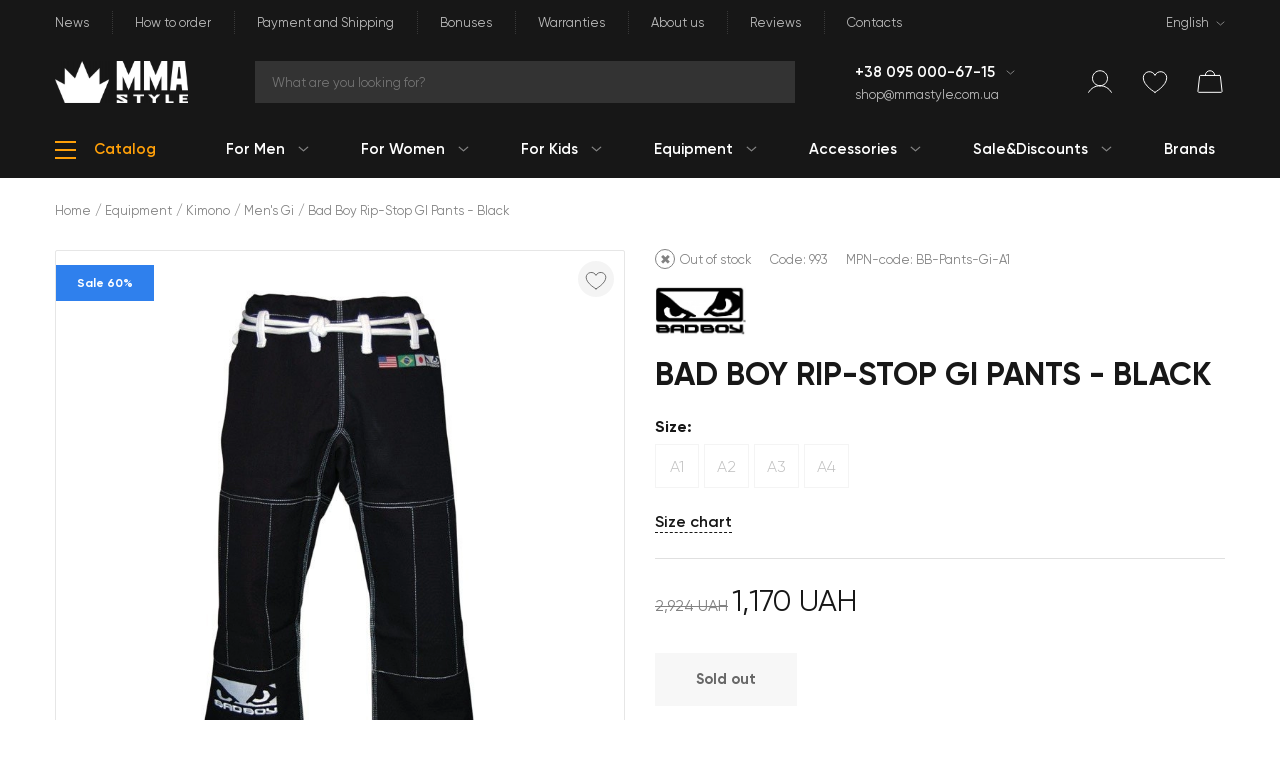

--- FILE ---
content_type: text/html; charset=UTF-8
request_url: https://mmastyle.com.ua/en/products/shtany-dlya-borby-bad-boy-rip-stop-gi-pants---black
body_size: 35049
content:
<!DOCTYPE html>
<html lang="en-GB" prefix="og: http://ogp.me/ns#">
<head>
    <meta charset="UTF-8">
    <!-- Google tag (gtag.js) -->
    <script async src="https://www.googletagmanager.com/gtag/js?id=G-C7SM1MLFR1"></script>
    <script>
        if (!JSON.parse(localStorage.getItem('cookie')) && 1 && 0) {
            window['ga-disable-G-C7SM1MLFR1'] = true;
        }

        window.dataLayer = window.dataLayer || [];
        function gtag(){dataLayer.push(arguments);}
        gtag('js', new Date());

        gtag('config', 'G-C7SM1MLFR1');
    </script>
    <!-- Google Tag Manager -->
    <script>(function(w,d,s,l,i){w[l]=w[l]||[];w[l].push({'gtm.start':
                new Date().getTime(),event:'gtm.js'});var f=d.getElementsByTagName(s)[0],
            j=d.createElement(s),dl=l!='dataLayer'?'&l='+l:'';j.async=true;j.src=
            'https://www.googletagmanager.com/gtm.js?id='+i+dl;f.parentNode.insertBefore(j,f);
        })(window,document,'script','dataLayer', 'GTM-N9H6C2');</script>
    <!-- Google merchant -->
    <meta name="google-site-verification" content="oP1s8fdQIh5zYDpVSSNolaN8DbjYjyQUxQ8wNxrS0Gc">
    <!-- End Google merchant -->
    <meta name="viewport" content="width=device-width, initial-scale=1">
    <meta name="csrf-param" content="_csrf">
<meta name="csrf-token" content="z0IC8WTazz8uofaXSM0M3p3ocIF9XFthyZFV9MJqTkSAE0i5CqyKSVrnw-Uii3uXzYcEtzcaGlanpGLDj18fBw==">
    <title>
        Bad Boy Rip-Stop GI Pants - Black ᐉ buy at an excellent price in the online store    </title>
    <meta name="title" content="Bad Boy Rip-Stop GI Pants - Black ᐉ buy at an excellent price in the online store">
<meta name="description" content="To order Bad Boy Rip-Stop GI Pants - Black ➤ Original at bargain price 1170 UAH with a 60% discount at MMA Style online store ★ Brand: Bad Boy. Size: A4, A1, A2, A3. Colour: Black.  ✈️ Great buy with delivery within Ukraine">
<meta name="keywords" content="Bad Boy Rip-Stop GI Pants - Black, Bad Boy Rip-Stop GI Pants - Black buy, Bad Boy Rip-Stop GI Pants - Black price">
<meta property="og:title" content="Bad Boy Rip-Stop GI Pants - Black">
<meta property="og:description" content="To order Bad Boy Rip-Stop GI Pants - Black ➤ Original at bargain price 1170 UAH with a 60% discount at MMA Style online store ★ Brand: Bad Boy. Size: A4, A1, A2, A3. Colour: Black.  ✈️ Great buy with delivery within Ukraine">
<meta property="og:url" content="https://mmastyle.com.ua/en/products/shtany-dlya-borby-bad-boy-rip-stop-gi-pants---black">
<meta property="og:site_name" content="MMA Style">
<meta property="og:image" content="https://mmastyle.com.ua/upload/products/product_475e46bbabcbd90a2f5b6d_993/images/black_pants_front_2.1200x1200.jpg">
<meta property="product:brand" content="Bad Boy">
<meta property="product:availability" content="out of stock">
<meta property="product:condition" content="new">
<meta property="product:price:amount" content="1170">
<meta property="product:price:currency" content="UAH">
<meta property="product:item_group_id" content="Mens Gi">
<meta property="product:retailer_item_id" content="BB-Pants-Gi-A1">
<meta property="product:category" content="3852">
<meta name="twitter:card" content="summary">
<meta name="twitter:title" content="Bad Boy Rip-Stop GI Pants - Black">
<meta name="twitter:description" content="To order Bad Boy Rip-Stop GI Pants - Black ➤ Original at bargain price 1170 UAH with a 60% discount at MMA Style online store ★ Brand: Bad Boy. Size: A4, A1, A2, A3. Colour: Black.  ✈️ Great buy with delivery within Ukraine">
<meta property="og:type" content="website">
<link href="https://mmastyle.com.ua/en/products/shtany-dlya-borby-bad-boy-rip-stop-gi-pants---black" rel="canonical">
<link href="/themes/mma-style/css/vendor/font-awesome-5/css/all.min.css?3" rel="stylesheet">
<link href="/assets/d789c530/css/bootstrap.min.css" rel="stylesheet">
<script src="/themes/mma-style/js/min/config.min.js?5"></script>
<script src="/assets/dd4f9f26/jquery-3.3.1.min.js"></script>
<script src="/assets/5d972801/yii.min.js"></script>
<script src="/assets/de1040a6/popper.min.js"></script>
<script src="/assets/d789c530/js/bootstrap.min.js"></script>
<script>window.langUrl = "en";</script>    <link rel="alternate" hreflang="uk" href="https://mmastyle.com.ua/uk/products/shtany-dlya-borby-bad-boy-rip-stop-gi-pants---black">
<link rel="alternate" hreflang="ru" href="https://mmastyle.com.ua/ru/products/shtany-dlya-borby-bad-boy-rip-stop-gi-pants---black">
<link rel="alternate" hreflang="en" href="https://mmastyle.com.ua/en/products/shtany-dlya-borby-bad-boy-rip-stop-gi-pants---black">
<link rel="alternate" hreflang="x-default" href="https://mmastyle.com.ua/uk/products/shtany-dlya-borby-bad-boy-rip-stop-gi-pants---black">
        <!-- Favicon pack start -->
    <link rel="apple-touch-icon" sizes="180x180" href="/apple-touch-icon.png">
    <link rel="icon" type="image/png" sizes="32x32" href="/favicon-32x32.png">
    <link rel="icon" type="image/png" sizes="16x16" href="/favicon-16x16.png">
    <link rel="manifest" href="/site.webmanifest">
    <link rel="mask-icon" href="/safari-pinned-tab.svg" color="#ffa009">
    <link rel="shortcut icon" href="/favicon.ico">
    <meta name="apple-mobile-web-app-title" content="MMA Style">
    <meta name="application-name" content="MMA Style">
    <meta name="msapplication-TileColor" content="#ffa009">
    <meta name="theme-color" content="#ffa009">
    <!-- Favicon pack end -->
    <link href="/themes/mma-style/css/site.min.css?50" rel="stylesheet">
        <!-- Facebook Pixel Code -->
            <script>
            !function(f,b,e,v,n,t,s)
            {if(f.fbq)return;n=f.fbq=function(){n.callMethod?
                n.callMethod.apply(n,arguments):n.queue.push(arguments)};
                if(!f._fbq)f._fbq=n;n.push=n;n.loaded=!0;n.version='2.0';
                n.queue=[];t=b.createElement(e);t.async=!0;
                t.src=v;s=b.getElementsByTagName(e)[0];
                s.parentNode.insertBefore(t,s)}(window, document,'script',
                'https://connect.facebook.net/en_US/fbevents.js');
            fbq('init', '1113405736066819');
            JSON.parse(localStorage.getItem('cookie')) || !1 || !0 ? fbq('consent', 'grant') : fbq('consent', 'revoke');
            fbq('track', 'PageView', {}, {'eventID':'dfdb28b65c0a66ff146ebe03926ac5e2'});
        </script>
        <!-- End Facebook Pixel Code -->
</head>
<body  data-unauthorized="true" >
<!-- Facebook Pixel Code -->
<noscript><img height="1" width="1" style="display:none" alt="facebook-pixel-code"
               src="https://www.facebook.com/tr?id=1113405736066819&ev=PageView&noscript=1"
    ></noscript>
<!-- End Facebook Pixel Code -->
<!-- Google Tag Manager (noscript) -->
<noscript><iframe src="https://www.googletagmanager.com/ns.html?id=GTM-N9H6C2"
                  height="0" width="0" style="display:none;visibility:hidden"></iframe></noscript>
<!-- End Google Tag Manager (noscript) -->
    <div class="d-none viewEvent"
                     data-event="{'event_name': 'PageView', 'event_id': 'dfdb28b65c0a66ff146ebe03926ac5e2', 'event_source_url': 'https://mmastyle.com.ua/en/products/shtany-dlya-borby-bad-boy-rip-stop-gi-pants---black'}"
                     data-name="View page event"
                    ></div>    <div class="wrap">
                    
                <header class="header">
            <div class="container">
                <div class="header-section">
                    <nav id="w8" class="navbar navbar-expand-lg navbar-dark d-none d-lg-flex" role="navigation"><div class="w-100"><div class="navbar-header"><button type="button" class="navbar-toggler hidden-sm-up" data-toggle="collapse" data-target="#w8-collapse"><span class="sr-only">Toggle navigation</span>
&#9776;</button></div><div id="w8-collapse" class="navbar-collapse collapse navbar-toggleable-xs"><ul id="w9" class="navbar-nav navbar-right nav"><li class="nav-item"><a class="nav-link" href="/en/articles/index">News</a></li>
<li class="nav-item"><a class="nav-link" href="/en/site/how-to-order">How to order</a></li>
<li class="nav-item"><a class="nav-link" href="/en/site/paymentsdeliveries">Payment and Shipping</a></li>
<li class="nav-item"><a class="nav-link" href="/en/site/loyalty-program">Bonuses</a></li>
<li class="nav-item"><a class="nav-link" href="/en/site/warranty">Warranties</a></li>
<li class="nav-item"><a class="nav-link" href="/en/site/about">About us</a></li>
<li class="nav-item"><a class="nav-link" href="/en/reviews/index">Reviews</a></li>
<li class="nav-item"><a class="nav-link" href="/en/site/contacts">Contacts</a></li>
<li class="language-item ml-lg-auto dropdown nav-item"><a class="dropdown-toggle nav-link" href="#" data-toggle="dropdown">English</a><div id="w10" class="dropdown-menu"><a class="dropdown-item" href="/uk/products/shtany-dlya-borby-bad-boy-rip-stop-gi-pants---black" data-method="" tabindex="-1">Українська</a>
<a class="dropdown-item" href="/ru/products/shtany-dlya-borby-bad-boy-rip-stop-gi-pants---black" data-method="" tabindex="-1">Русский</a>
<a class="dropdown-item" href="#" data-method="" tabindex="-1">English</a></div></li></ul>
                    </div></div></nav>                </div>
                <div class="header-section">
                    <div class="row header-items-container">
                        <!-- Logo -->
                        <div class="col-6 col-sm-12 col-md-3 col-lg-2 mb-sm-3 mb-lg-0">
                            <div class="logo">
                                                                    <a href="https://mmastyle.com.ua/en" class="d-block">
                                        <div class="logo-image">
                                            <picture><source srcset="/upload/shop_2969bc14134b2692eb14a0_1/thumbs/images/MMA-Style-Logo-Horizontal-White.webp" type="image/webp"><img src="/upload/shop_2969bc14134b2692eb14a0_1/thumbs/images/MMA-Style-Logo-Horizontal-White.png" alt="MMA Style" onerror="this.onerror = null;this.parentNode.children[0].srcset = this.src;"></picture>                                        </div>
                                    </a>
                                                            </div>
                        </div>
                        <!-- Search -->
                        <div class="col-md-9 col-lg-5 col-xl-6 d-none d-sm-block my-3 mt-sm-0 mb-lg-0">
                            <div class="search-area">
                                <div id="searchDropdown" class="dropdown">
                                    <input id="searchInput"
                                           placeholder="What are you looking for?"
                                           class="search-field dropdown-toggle searchInput"
                                           data-toggle="dropdown"
                                           autocomplete="off"
                                           type="text"
                                           aria-label="Search"
                                           name="search_query"
                                        >
                                    <div class="dropdown-menu searchResults"></div>
                                </div>
                            </div>
                        </div>
                        <div class="col-sm-6 col-lg-3 col-xl-2 d-none d-sm-block">
                            <!-- Phones -->
                            <div class="d-flex flex-column" id="desktop-phones">
                                                                    <div class="header-phones">
                                        <div class="dropdown">
                                            <a href="tel:+38095000-67-15"
                                               class="phone"
                                            >
                                                +38 095 000-67-15                                            </a>
                                                                                            <div class="dropdown-toggle d-inline" data-toggle="dropdown">
                                                </div>
                                                <div class="dropdown-menu">
                                                                                                            <a href="tel:+38095000-67-15"
                                                           class="dropdown-item"
                                                           tabindex="-1"
                                                        >
                                                            +38 095 000-67-15                                                        </a>
                                                                                                            <a href="tel:+38063408-30-39"
                                                           class="dropdown-item"
                                                           tabindex="-1"
                                                        >
                                                            +38 063 408-30-39                                                        </a>
                                                                                                            <a href="tel:+38097028-75-13"
                                                           class="dropdown-item"
                                                           tabindex="-1"
                                                        >
                                                            +38 097 028-75-13                                                        </a>
                                                                                                    </div>
                                                                                    </div>
                                    </div>
                                                                                                    <div class="header-email">
                                        <a href="mailto:shop@mmastyle.com.ua">
                                            shop@mmastyle.com.ua                                        </a>
                                    </div>
                                                            </div>
                        </div>
                        <!-- User items -->
                        <div class="col-6 col-lg-2 position-static">
                            <div class="d-flex justify-content-end align-items-center">
                                <!-- Mobile Phones -->
                                                                    <div class="header-item d-sm-none" id="mobile-phones">
                                        <div class="header-phones">
                                            <div class="dropdown">
                                                <div class="dropdown-toggle" data-toggle="dropdown">
                                                    <div class="header-icon phone"></div>
                                                </div>
                                                <div class="dropdown-menu">
                                                                                                            <a href="tel:+38095000-67-15"
                                                           class="dropdown-item"
                                                           tabindex="-1"
                                                        >
                                                            +38 095 000-67-15                                                        </a>
                                                                                                            <a href="tel:+38063408-30-39"
                                                           class="dropdown-item"
                                                           tabindex="-1"
                                                        >
                                                            +38 063 408-30-39                                                        </a>
                                                                                                            <a href="tel:+38097028-75-13"
                                                           class="dropdown-item"
                                                           tabindex="-1"
                                                        >
                                                            +38 097 028-75-13                                                        </a>
                                                                                                    </div>
                                            </div>
                                        </div>
                                    </div>
                                                                <!-- Mobile Search -->
                                <div class="header-item d-sm-none " id="mobile-search">
                                    <div class="header-icon search"></div>
                                </div>
                                <div class="mobile-search-wrap d-sm-none">
                                    <div class="search-area">
                                        <div id="searchDropdownMobile" class="dropdown">
                                            <input id="searchInputMobile"
                                                   placeholder="What are you looking for?"
                                                   class="search-field dropdown-toggle searchInput"
                                                   data-toggle="dropdown"
                                                   autocomplete="off"
                                                   type="text"
                                                   aria-label="Search"
                                            >
                                            <div class="dropdown-menu searchResults"></div>
                                        </div>
                                    </div>
                                </div>
                                <!-- User menu -->
                                <div class="header-item" id="user-item">
                                                                            <div data-toggle="modal" data-target="#modal-authorization">
                                            <div class="header-icon profile"></div>
                                        </div>
                                                                    </div>
                                <div class="header-item d-none d-sm-block" id="wish-list">
                                    <a class="wishlist-link" href="/en/wishlist/index">
                                        <div class="header-icon wishlist">
                                            <span class="header-icon-quantity wishlist-quantity">0</span>
                                        </div>
                                    </a>
                                </div>
                                <div class="header-item" id="basket" data-toggle="modal" data-target="#modal-basket">
                                    <div class="header-icon cart">
                                        <span class="header-icon-quantity cart-quantity">0</span>
                                    </div>
                                </div>
                                <div class="header-item d-lg-none" id="mobile-menu">
                                    
<div class="category-tree">
            <div class="catalog" data-mobile="true">
            <div class="catalog-hamburger">
                <div class="line line-1"></div>
                <div class="line line-2"></div>
                <div class="line line-3"></div>
            </div>
        </div>
        <div class="category-menu mobile">
            <ul class="category-menu-fold"><li class="menu-header">Menu<div class="close-menu"></div></li><li class="category-item" data-id="12"><div class="category-item-scope category-item-parent"><a class="category-link" href="/en/catalog/dlya-muzhchin"><div class="category-title">For Men</div></a><div class="arrow"></div></div><ul class="category-submenu"><li class="menu-heading"><div class="arrow-left"></div>Back to menu</li><li class="category-heading">For Men</li><li class="category-item" data-id="123"><div class="category-item-scope category-item-parent"><a class="category-link" href="/en/catalog/povsednevnaya-odezhda"><div class="category-title">Casual Wear</div></a><div class="arrow"></div></div><ul class="category-submenu"><li class="menu-heading"><div class="arrow-left"></div>Back to menu</li><li class="category-heading">Casual Wear</li><li class="category-item" data-id="153"><a class="category-link" href="/en/catalog/futbolki"><div class="category-item-scope"><div class="category-title">T-shirts</div></div></a></li><li class="category-item" data-id="152"><a class="category-link" href="/en/catalog/futbolki-polo"><div class="category-item-scope"><div class="category-title">Polo T-shirts</div></div></a></li><li class="category-item" data-id="151"><a class="category-link" href="/en/catalog/longslivy"><div class="category-item-scope"><div class="category-title">Longsleeves</div></div></a></li><li class="category-item" data-id="149"><a class="category-link" href="/en/catalog/tolstovki-casual"><div class="category-item-scope"><div class="category-title">Hoodies</div></div></a></li><li class="category-item" data-id="147"><a class="category-link" href="/en/catalog/rubashki"><div class="category-item-scope"><div class="category-title">Shirts</div></div></a></li><li class="category-item" data-id="146"><a class="category-link" href="/en/catalog/dzhinsy"><div class="category-item-scope"><div class="category-title">Jeans</div></div></a></li><li class="category-item" data-id="159"><a class="category-link" href="/en/catalog/zhileti-z-pidigrivom"><div class="category-item-scope"><div class="category-title">Heated Vests</div></div></a></li><li class="see-all"><a class="btn btn-m d-block d-sm-inline-block main" href="/en/catalog/povsednevnaya-odezhda">See all products</a></li></ul></li><li class="category-item" data-id="122"><div class="category-item-scope category-item-parent"><a class="category-link" href="/en/catalog/sportivnaya-odezhda"><div class="category-title">Sports Wear</div></a><div class="arrow"></div></div><ul class="category-submenu"><li class="menu-heading"><div class="arrow-left"></div>Back to menu</li><li class="category-heading">Sports Wear</li><li class="category-item" data-id="145"><a class="category-link" href="/en/catalog/tolstovki"><div class="category-item-scope"><div class="category-title">Hoodies</div></div></a></li><li class="category-item" data-id="144"><a class="category-link" href="/en/catalog/rashgardyi"><div class="category-item-scope"><div class="category-title">Rashguards for Martial Arts</div></div></a></li><li class="category-item" data-id="143"><a class="category-link" href="/en/catalog/mayki_i_bezrukavki"><div class="category-item-scope"><div class="category-title">Tank Tops and T-shirts</div></div></a></li><li class="category-item" data-id="142"><a class="category-link" href="/en/catalog/trenirovochnye_futbolki"><div class="category-item-scope"><div class="category-title">Training T-shirts</div></div></a></li><li class="category-item" data-id="141"><a class="category-link" href="/en/catalog/sportivnye_shtany"><div class="category-item-scope"><div class="category-title">Sports Pants</div></div></a></li><li class="category-item" data-id="140"><a class="category-link" href="/en/catalog/sportivnye_kostyumy"><div class="category-item-scope"><div class="category-title">Sport Suits</div></div></a></li><li class="see-all"><a class="btn btn-m d-block d-sm-inline-block main" href="/en/catalog/sportivnaya-odezhda">See all products</a></li></ul></li><li class="category-item" data-id="121"><div class="category-item-scope category-item-parent"><a class="category-link" href="/en/catalog/shortyi"><div class="category-title">Shorts</div></a><div class="arrow"></div></div><ul class="category-submenu"><li class="menu-heading"><div class="arrow-left"></div>Back to menu</li><li class="category-heading">Shorts</li><li class="category-item" data-id="139"><a class="category-link" href="/en/catalog/shortyi_mma"><div class="category-item-scope"><div class="category-title">MMA Shorts</div></div></a></li><li class="category-item" data-id="138"><a class="category-link" href="/en/catalog/tayskie_shortyi"><div class="category-item-scope"><div class="category-title">Thai Shorts</div></div></a></li><li class="category-item" data-id="137"><a class="category-link" href="/en/catalog/bokserskie_shortyi"><div class="category-item-scope"><div class="category-title">Boxing Shorts</div></div></a></li><li class="category-item" data-id="136"><a class="category-link" href="/en/catalog/sportivnye-shorty"><div class="category-item-scope"><div class="category-title">Sports Shorts</div></div></a></li><li class="category-item" data-id="135"><a class="category-link" href="/en/catalog/povsednevnye-shorty"><div class="category-item-scope"><div class="category-title">Casual Shorts</div></div></a></li><li class="category-item" data-id="134"><a class="category-link" href="/en/catalog/plyazhnye-shorty"><div class="category-item-scope"><div class="category-title">Board Shorts</div></div></a></li><li class="category-item" data-id="133"><a class="category-link" href="/en/catalog/nizhnee-bele-dlya-mujchin"><div class="category-item-scope"><div class="category-title">Underwear</div></div></a></li><li class="see-all"><a class="btn btn-m d-block d-sm-inline-block main" href="/en/catalog/shortyi">See all products</a></li></ul></li><li class="category-item" data-id="181"><div class="category-item-scope category-item-parent"><a class="category-link" href="/en/catalog/jackets"><div class="category-title">Jackets</div></a><div class="arrow"></div></div><ul class="category-submenu"><li class="menu-heading"><div class="arrow-left"></div>Back to menu</li><li class="category-heading">Jackets</li><li class="category-item" data-id="148"><a class="category-link" href="/en/catalog/kurtki"><div class="category-item-scope"><div class="category-title">Jackets and bombers</div></div></a></li><li class="category-item" data-id="178"><a class="category-link" href="/en/catalog/shkiryani-kurtki"><div class="category-item-scope"><div class="category-title">Leather Jackets</div></div></a></li><li class="category-item" data-id="179"><a class="category-link" href="/en/catalog/vitrovki"><div class="category-item-scope"><div class="category-title">Windbreakers</div></div></a></li><li class="category-item" data-id="180"><a class="category-link" href="/en/catalog/zimovi-kurtki"><div class="category-item-scope"><div class="category-title">Winter Jackets</div></div></a></li><li class="category-item" data-id="182"><a class="category-link" href="/en/catalog/parki"><div class="category-item-scope"><div class="category-title">Parkas</div></div></a></li><li class="see-all"><a class="btn btn-m d-block d-sm-inline-block main" href="/en/catalog/jackets">See all products</a></li></ul></li><li class="category-item" data-id="120"><div class="category-item-scope category-item-parent"><a class="category-link" href="/en/catalog/obuv"><div class="category-title">Footwear and Footgear</div></a><div class="arrow"></div></div><ul class="category-submenu"><li class="menu-heading"><div class="arrow-left"></div>Back to menu</li><li class="category-heading">Footwear and Footgear</li><li class="category-item" data-id="132"><a class="category-link" href="/en/catalog/bokserki"><div class="category-item-scope"><div class="category-title">Boxing Boots</div></div></a></li><li class="category-item" data-id="131"><a class="category-link" href="/en/catalog/bortsovki"><div class="category-item-scope"><div class="category-title">Wrestling Boots</div></div></a></li><li class="category-item" data-id="130"><a class="category-link" href="/en/catalog/krossovki_i_kedy"><div class="category-item-scope"><div class="category-title">Running Shoes and Sneakers</div></div></a></li><li class="category-item" data-id="129"><a class="category-link" href="/en/catalog/vetnamki"><div class="category-item-scope"><div class="category-title">Flip-flops</div></div></a></li><li class="category-item" data-id="128"><a class="category-link" href="/en/catalog/shlepantsy"><div class="category-item-scope"><div class="category-title">Slippers</div></div></a></li><li class="category-item" data-id="127"><a class="category-link" href="/en/catalog/noski-mujskie"><div class="category-item-scope"><div class="category-title">Socks</div></div></a></li><li class="see-all"><a class="btn btn-m d-block d-sm-inline-block main" href="/en/catalog/obuv">See all products</a></li></ul></li><li class="category-item" data-id="119"><div class="category-item-scope category-item-parent"><a class="category-link" href="/en/catalog/kompressionnaya-odezhda"><div class="category-title">Compression Clothing</div></a><div class="arrow"></div></div><ul class="category-submenu"><li class="menu-heading"><div class="arrow-left"></div>Back to menu</li><li class="category-heading">Compression Clothing</li><li class="category-item" data-id="126"><a class="category-link" href="/en/catalog/kompressionnye-futbolki"><div class="category-item-scope"><div class="category-title">Compression T-Shirts</div></div></a></li><li class="category-item" data-id="125"><a class="category-link" href="/en/catalog/kompresionnye_shorty"><div class="category-item-scope"><div class="category-title">Compression Shorts</div></div></a></li><li class="category-item" data-id="124"><a class="category-link" href="/en/catalog/kompressionnye_shtany"><div class="category-item-scope"><div class="category-title">Compression Pants</div></div></a></li><li class="see-all"><a class="btn btn-m d-block d-sm-inline-block main" href="/en/catalog/kompressionnaya-odezhda">See all products</a></li></ul></li><li class="see-all"><a class="btn btn-m d-block d-sm-inline-block main" href="/en/catalog/dlya-muzhchin">See all products</a></li></ul></li><li class="category-item" data-id="6"><div class="category-item-scope category-item-parent"><a class="category-link" href="/en/catalog/dlya_zhenschin"><div class="category-title">For Women</div></a><div class="arrow"></div></div><ul class="category-submenu"><li class="menu-heading"><div class="arrow-left"></div>Back to menu</li><li class="category-heading">For Women</li><li class="category-item" data-id="101"><div class="category-item-scope category-item-parent"><a class="category-link" href="/en/catalog/odezhda-dla-jewin"><div class="category-title">Clothing</div></a><div class="arrow"></div></div><ul class="category-submenu"><li class="menu-heading"><div class="arrow-left"></div>Back to menu</li><li class="category-heading">Clothing</li><li class="category-item" data-id="116"><a class="category-link" href="/en/catalog/zhenskie_futbolki"><div class="category-item-scope"><div class="category-title">Women's T-shirts</div></div></a></li><li class="category-item" data-id="176"><a class="category-link" href="/en/catalog/zhinochi-longslivi"><div class="category-item-scope"><div class="category-title">Women's Longsleeves</div></div></a></li><li class="category-item" data-id="115"><a class="category-link" href="/en/catalog/tolstovki_dlia_zhenshchin"><div class="category-item-scope"><div class="category-title">Jackets & Sweatshirts</div></div></a></li><li class="category-item" data-id="114"><a class="category-link" href="/en/catalog/majki-i-topy"><div class="category-item-scope"><div class="category-title">Sleeveless and Tops</div></div></a></li><li class="category-item" data-id="112"><a class="category-link" href="/en/catalog/shtany-i-shorty-jenskie"><div class="category-item-scope"><div class="category-title">Women's Shorts</div></div></a></li><li class="category-item" data-id="172"><a class="category-link" href="/en/catalog/zhinochi-shtani"><div class="category-item-scope"><div class="category-title">Women's pants</div></div></a></li><li class="category-item" data-id="111"><a class="category-link" href="/en/catalog/obuv-jenskaya"><div class="category-item-scope"><div class="category-title">Footwear for women</div></div></a></li><li class="category-item" data-id="110"><a class="category-link" href="/en/catalog/platya"><div class="category-item-scope"><div class="category-title">Dresses</div></div></a></li><li class="see-all"><a class="btn btn-m d-block d-sm-inline-block main" href="/en/catalog/odezhda-dla-jewin">See all products</a></li></ul></li><li class="category-item" data-id="177"><div class="category-item-scope category-item-parent"><a class="category-link" href="/en/catalog/zhinochij-sportivnij-odyag"><div class="category-title">Women's Sportswear</div></a><div class="arrow"></div></div><ul class="category-submenu"><li class="menu-heading"><div class="arrow-left"></div>Back to menu</li><li class="category-heading">Women's Sportswear</li><li class="category-item" data-id="174"><a class="category-link" href="/en/catalog/zhinochi-sportivni-futbolki"><div class="category-item-scope"><div class="category-title">Women's Sports T-shirts</div></div></a></li><li class="category-item" data-id="175"><a class="category-link" href="/en/catalog/zhinochi-termokofti"><div class="category-item-scope"><div class="category-title">Women's Thermal Longsleeves</div></div></a></li><li class="category-item" data-id="113"><a class="category-link" href="/en/catalog/kompressionnaya-odezhda-jenskaja"><div class="category-item-scope"><div class="category-title">Compression Clothing</div></div></a></li><li class="category-item" data-id="173"><a class="category-link" href="/en/catalog/zhinochi-kompresijni-leginsi-ta-kapri"><div class="category-item-scope"><div class="category-title">Women's leggings and capris</div></div></a></li><li class="category-item" data-id="197"><a class="category-link" href="/en/catalog/zhinochi-shorti"><div class="category-item-scope"><div class="category-title">Жіночі шорти</div></div></a></li><li class="see-all"><a class="btn btn-m d-block d-sm-inline-block main" href="/en/catalog/zhinochij-sportivnij-odyag">See all products</a></li></ul></li><li class="category-item" data-id="100"><div class="category-item-scope category-item-parent"><a class="category-link" href="/en/catalog/ekipirovka-dla-jenwin"><div class="category-title">Equipment</div></a><div class="arrow"></div></div><ul class="category-submenu"><li class="menu-heading"><div class="arrow-left"></div>Back to menu</li><li class="category-heading">Equipment</li><li class="category-item" data-id="109"><a class="category-link" href="/en/catalog/perchatki-jenskie"><div class="category-item-scope"><div class="category-title">Womens Gloves</div></div></a></li><li class="category-item" data-id="108"><a class="category-link" href="/en/catalog/zaschita-dla-jenwin"><div class="category-item-scope"><div class="category-title">Women's Protection Gear</div></div></a></li><li class="see-all"><a class="btn btn-m d-block d-sm-inline-block main" href="/en/catalog/ekipirovka-dla-jenwin">See all products</a></li></ul></li><li class="category-item" data-id="99"><div class="category-item-scope category-item-parent"><a class="category-link" href="/en/catalog/aksessuary-jenskie"><div class="category-title">Accessory for women</div></a><div class="arrow"></div></div><ul class="category-submenu"><li class="menu-heading"><div class="arrow-left"></div>Back to menu</li><li class="category-heading">Accessory for women</li><li class="category-item" data-id="106"><a class="category-link" href="/en/catalog/bejsbolki-i-shapki-jenskie"><div class="category-item-scope"><div class="category-title">Caps and Hats</div></div></a></li><li class="category-item" data-id="105"><a class="category-link" href="/en/catalog/sumki-i-ryukzaki-jenskie"><div class="category-item-scope"><div class="category-title">Bags and Backpacks</div></div></a></li><li class="category-item" data-id="103"><a class="category-link" href="/en/catalog/nizhnee-bele-dla-jenwin"><div class="category-item-scope"><div class="category-title">Underwear</div></div></a></li><li class="category-item" data-id="102"><a class="category-link" href="/en/catalog/ochki-jenskie"><div class="category-item-scope"><div class="category-title">Glasses</div></div></a></li><li class="see-all"><a class="btn btn-m d-block d-sm-inline-block main" href="/en/catalog/aksessuary-jenskie">See all products</a></li></ul></li><li class="see-all"><a class="btn btn-m d-block d-sm-inline-block main" href="/en/catalog/dlya_zhenschin">See all products</a></li></ul></li><li class="category-item" data-id="5"><div class="category-item-scope category-item-parent"><a class="category-link" href="/en/catalog/dlya_detej"><div class="category-title">For Kids</div></a><div class="arrow"></div></div><ul class="category-submenu"><li class="menu-heading"><div class="arrow-left"></div>Back to menu</li><li class="category-heading">For Kids</li><li class="category-item" data-id="169"><div class="category-item-scope category-item-parent"><a class="category-link" href="/en/catalog/dityachij-odyag-dlya-mma"><div class="category-title">Kids MMA Apparel</div></a><div class="arrow"></div></div><ul class="category-submenu"><li class="menu-heading"><div class="arrow-left"></div>Back to menu</li><li class="category-heading">Kids MMA Apparel</li><li class="category-item" data-id="95"><a class="category-link" href="/en/catalog/rashgardy-detskie"><div class="category-item-scope"><div class="category-title">Kid's Rashguards</div></div></a></li><li class="category-item" data-id="170"><a class="category-link" href="/en/catalog/dityachi-shorti-dlya-mma"><div class="category-item-scope"><div class="category-title">Kid's Fightshorts</div></div></a></li><li class="category-item" data-id="171"><a class="category-link" href="/en/catalog/dityachi-kompresijni-shtani"><div class="category-item-scope"><div class="category-title">Kid's leggings</div></div></a></li><li class="category-item" data-id="191"><a class="category-link" href="/en/catalog/dityachi-triko-dlya-yedinoborstv"><div class="category-item-scope"><div class="category-title">Kids MMA Singlets</div></div></a></li><li class="see-all"><a class="btn btn-m d-block d-sm-inline-block main" href="/en/catalog/dityachij-odyag-dlya-mma">See all products</a></li></ul></li><li class="category-item" data-id="89"><div class="category-item-scope category-item-parent"><a class="category-link" href="/en/catalog/odezhda-dlya-detey"><div class="category-title">Kid's Clothing</div></a><div class="arrow"></div></div><ul class="category-submenu"><li class="menu-heading"><div class="arrow-left"></div>Back to menu</li><li class="category-heading">Kid's Clothing</li><li class="category-item" data-id="98"><a class="category-link" href="/en/catalog/futbolki-detskie"><div class="category-item-scope"><div class="category-title">Kids T-shirts</div></div></a></li><li class="category-item" data-id="97"><a class="category-link" href="/en/catalog/tolstovki-detskie"><div class="category-item-scope"><div class="category-title">Kids Hoodies</div></div></a></li><li class="category-item" data-id="96"><a class="category-link" href="/en/catalog/shtany-i-shorty-detskie"><div class="category-item-scope"><div class="category-title">Kids Shorts</div></div></a></li><li class="category-item" data-id="168"><a class="category-link" href="/en/catalog/dityachi-shtani"><div class="category-item-scope"><div class="category-title">Kid's Pants</div></div></a></li><li class="category-item" data-id="94"><a class="category-link" href="/en/catalog/bejsbolki-detskie"><div class="category-item-scope"><div class="category-title">Kid's Caps</div></div></a></li><li class="category-item" data-id="167"><a class="category-link" href="/en/catalog/dityachi-shapki"><div class="category-item-scope"><div class="category-title">Kid's Beanies</div></div></a></li><li class="category-item" data-id="157"><a class="category-link" href="/en/catalog/dityachi-sportivni-kostyumi"><div class="category-item-scope"><div class="category-title">Kids sports suits</div></div></a></li><li class="see-all"><a class="btn btn-m d-block d-sm-inline-block main" href="/en/catalog/odezhda-dlya-detey">See all products</a></li></ul></li><li class="category-item" data-id="93"><div class="category-item-scope category-item-parent"><a class="category-link" href="/en/catalog/obuv-detskaya"><div class="category-title">Kids Shoes</div></a><div class="arrow"></div></div><ul class="category-submenu"><li class="menu-heading"><div class="arrow-left"></div>Back to menu</li><li class="category-heading">Kids Shoes</li><li class="category-item" data-id="118"><a class="category-link" href="/en/catalog/krossovki-detskie"><div class="category-item-scope"><div class="category-title">Kid's sneakers</div></div></a></li><li class="category-item" data-id="8"><a class="category-link" href="/en/catalog/bortsovki-detskie"><div class="category-item-scope"><div class="category-title">Kid's boxing and wrestling boots</div></div></a></li><li class="see-all"><a class="btn btn-m d-block d-sm-inline-block main" href="/en/catalog/obuv-detskaya">See all products</a></li></ul></li><li class="category-item" data-id="88"><div class="category-item-scope category-item-parent"><a class="category-link" href="/en/catalog/ekipirovka-detskaya"><div class="category-title">Kid's Equipment</div></a><div class="arrow"></div></div><ul class="category-submenu"><li class="menu-heading"><div class="arrow-left"></div>Back to menu</li><li class="category-heading">Kid's Equipment</li><li class="category-item" data-id="91"><a class="category-link" href="/en/catalog/perchatki-detskie"><div class="category-item-scope"><div class="category-title">Kids Gloves</div></div></a></li><li class="category-item" data-id="90"><a class="category-link" href="/en/catalog/zaschita-dlya-detey"><div class="category-item-scope"><div class="category-title">Kid's Protection Gear</div></div></a></li><li class="see-all"><a class="btn btn-m d-block d-sm-inline-block main" href="/en/catalog/ekipirovka-detskaya">See all products</a></li></ul></li><li class="see-all"><a class="btn btn-m d-block d-sm-inline-block main" href="/en/catalog/dlya_detej">See all products</a></li></ul></li><li class="category-item" data-id="4"><div class="category-item-scope category-item-parent"><a class="category-link" href="/en/catalog/ekipirovka"><div class="category-title">Equipment</div></a><div class="arrow"></div></div><ul class="category-submenu"><li class="menu-heading"><div class="arrow-left"></div>Back to menu</li><li class="category-heading">Equipment</li><li class="category-item" data-id="67"><div class="category-item-scope category-item-parent"><a class="category-link" href="/en/catalog/perchatki_dlya_edinoborstv"><div class="category-title">Gloves</div></a><div class="arrow"></div></div><ul class="category-submenu"><li class="menu-heading"><div class="arrow-left"></div>Back to menu</li><li class="category-heading">Gloves</li><li class="category-item" data-id="87"><a class="category-link" href="/en/catalog/perchatki_dlya_mma"><div class="category-item-scope"><div class="category-title">MMA Gloves</div></div></a></li><li class="category-item" data-id="86"><a class="category-link" href="/en/catalog/bokserskie_perchatki"><div class="category-item-scope"><div class="category-title">Boxing Gloves</div></div></a></li><li class="category-item" data-id="85"><a class="category-link" href="/en/catalog/snaryadnye-perchatki"><div class="category-item-scope"><div class="category-title">Bag Gloves</div></div></a></li><li class="see-all"><a class="btn btn-m d-block d-sm-inline-block main" href="/en/catalog/perchatki_dlya_edinoborstv">See all products</a></li></ul></li><li class="category-item" data-id="66"><div class="category-item-scope category-item-parent"><a class="category-link" href="/en/catalog/zashitnaya-ekipirovka"><div class="category-title">Protection Gear</div></a><div class="arrow"></div></div><ul class="category-submenu"><li class="menu-heading"><div class="arrow-left"></div>Back to menu</li><li class="category-heading">Protection Gear</li><li class="category-item" data-id="84"><a class="category-link" href="/en/catalog/bokserskie_kapy"><div class="category-item-scope"><div class="category-title">Mouthguards</div></div></a></li><li class="category-item" data-id="83"><a class="category-link" href="/en/catalog/zaschita_golovyi"><div class="category-item-scope"><div class="category-title">Headgear</div></div></a></li><li class="category-item" data-id="82"><a class="category-link" href="/en/catalog/zaschita_nog"><div class="category-item-scope"><div class="category-title">Shin Guards</div></div></a></li><li class="category-item" data-id="81"><a class="category-link" href="/en/catalog/nakolenniki-i-nalokotniki"><div class="category-item-scope"><div class="category-title">Knee and Elbow Pads</div></div></a></li><li class="category-item" data-id="80"><a class="category-link" href="/en/catalog/zaschita_paha"><div class="category-item-scope"><div class="category-title">Groin Protection</div></div></a></li><li class="category-item" data-id="163"><a class="category-link" href="/en/catalog/zaxisni-zhileti"><div class="category-item-scope"><div class="category-title">Body Protectors</div></div></a></li><li class="category-item" data-id="79"><a class="category-link" href="/en/catalog/drugaya_zaschita"><div class="category-item-scope"><div class="category-title">Other Gears</div></div></a></li><li class="see-all"><a class="btn btn-m d-block d-sm-inline-block main" href="/en/catalog/zashitnaya-ekipirovka">See all products</a></li></ul></li><li class="category-item" data-id="65"><div class="category-item-scope category-item-parent"><a class="category-link" href="/en/catalog/trenirovochnoe_oborudovanie"><div class="category-title">Training Equipment</div></a><div class="arrow"></div></div><ul class="category-submenu"><li class="menu-heading"><div class="arrow-left"></div>Back to menu</li><li class="category-heading">Training Equipment</li><li class="category-item" data-id="78"><a class="category-link" href="/en/catalog/lapyi_i_padyi"><div class="category-item-scope"><div class="category-title">Pads</div></div></a></li><li class="category-item" data-id="77"><a class="category-link" href="/en/catalog/trenerskoe-oborudovanie"><div class="category-item-scope"><div class="category-title">Coaching Equipment</div></div></a></li><li class="category-item" data-id="76"><a class="category-link" href="/en/catalog/bokserskie-meshki-i-grushi"><div class="category-item-scope"><div class="category-title">Boxing Bags</div></div></a></li><li class="category-item" data-id="192"><a class="category-link" href="/en/catalog/bokserski-praski"><div class="category-item-scope"><div class="category-title">For cutman</div></div></a></li><li class="see-all"><a class="btn btn-m d-block d-sm-inline-block main" href="/en/catalog/trenirovochnoe_oborudovanie">See all products</a></li></ul></li><li class="category-item" data-id="63"><div class="category-item-scope category-item-parent"><a class="category-link" href="/en/catalog/trenirovochnye-aksessuary"><div class="category-title">Training Accessories</div></a><div class="arrow"></div></div><ul class="category-submenu"><li class="menu-heading"><div class="arrow-left"></div>Back to menu</li><li class="category-heading">Training Accessories</li><li class="category-item" data-id="75"><a class="category-link" href="/en/catalog/binty-ekip"><div class="category-item-scope"><div class="category-title">Handwraps</div></div></a></li><li class="category-item" data-id="74"><a class="category-link" href="/en/catalog/gelevye-binty-ekip"><div class="category-item-scope"><div class="category-title">Gel Handwraps</div></div></a></li><li class="category-item" data-id="73"><a class="category-link" href="/en/catalog/skakalki-ekip"><div class="category-item-scope"><div class="category-title">Jump Ropes</div></div></a></li><li class="category-item" data-id="72"><a class="category-link" href="/en/catalog/trenirovochnye-maski"><div class="category-item-scope"><div class="category-title">Training Masks</div></div></a></li><li class="category-item" data-id="156"><a class="category-link" href="/en/catalog/fajtboli"><div class="category-item-scope"><div class="category-title">Fightballs</div></div></a></li><li class="category-item" data-id="161"><a class="category-link" href="/en/catalog/espanderi-ta-trenazheri"><div class="category-item-scope"><div class="category-title">Expanders and exercise machines</div></div></a></li><li class="category-item" data-id="165"><a class="category-link" href="/en/catalog/povyazki-ta-tejpi"><div class="category-item-scope"><div class="category-title">Headbands and tapes</div></div></a></li><li class="see-all"><a class="btn btn-m d-block d-sm-inline-block main" href="/en/catalog/trenirovochnye-aksessuary">See all products</a></li></ul></li><li class="category-item" data-id="62"><div class="category-item-scope category-item-parent"><a class="category-link" href="/en/catalog/kimono"><div class="category-title">Kimono</div></a><div class="arrow"></div></div><ul class="category-submenu"><li class="menu-heading"><div class="arrow-left"></div>Back to menu</li><li class="category-heading">Kimono</li><li class="category-item" data-id="71"><a class="category-link" href="/en/catalog/muzhskoe-kimono"><div class="category-item-scope"><div class="category-title">Men's Gi</div></div></a></li><li class="category-item" data-id="70"><a class="category-link" href="/en/catalog/zhenskoe-kimono"><div class="category-item-scope"><div class="category-title">Women's Kimono</div></div></a></li><li class="category-item" data-id="69"><a class="category-link" href="/en/catalog/detskoe-kimono"><div class="category-item-scope"><div class="category-title">Kid's Kimono</div></div></a></li><li class="category-item" data-id="68"><a class="category-link" href="/en/catalog/poyasa-dlya-kimono"><div class="category-item-scope"><div class="category-title">Kimono Belts</div></div></a></li><li class="see-all"><a class="btn btn-m d-block d-sm-inline-block main" href="/en/catalog/kimono">See all products</a></li></ul></li><li class="see-all"><a class="btn btn-m d-block d-sm-inline-block main" href="/en/catalog/ekipirovka">See all products</a></li></ul></li><li class="category-item" data-id="3"><div class="category-item-scope category-item-parent"><a class="category-link" href="/en/catalog/aksesuary"><div class="category-title">Accessories</div></a><div class="arrow"></div></div><ul class="category-submenu"><li class="menu-heading"><div class="arrow-left"></div>Back to menu</li><li class="category-heading">Accessories</li><li class="category-item" data-id="30"><div class="category-item-scope category-item-parent"><a class="category-link" href="/en/catalog/golovnye-ubory"><div class="category-title">Headwear</div></a><div class="arrow"></div></div><ul class="category-submenu"><li class="menu-heading"><div class="arrow-left"></div>Back to menu</li><li class="category-heading">Headwear</li><li class="category-item" data-id="61"><a class="category-link" href="/en/catalog/shapki"><div class="category-item-scope"><div class="category-title">Beanies</div></div></a></li><li class="category-item" data-id="59"><a class="category-link" href="/en/catalog/bejsbolki"><div class="category-item-scope"><div class="category-title">Baseball Caps</div></div></a></li><li class="category-item" data-id="58"><a class="category-link" href="/en/catalog/balaklavy"><div class="category-item-scope"><div class="category-title">Balaclavas</div></div></a></li><li class="category-item" data-id="57"><a class="category-link" href="/en/catalog/bandany-i-baffy"><div class="category-item-scope"><div class="category-title">Bandanas and Buffs</div></div></a></li><li class="category-item" data-id="166"><a class="category-link" href="/en/catalog/panami"><div class="category-item-scope"><div class="category-title">Panamas</div></div></a></li><li class="see-all"><a class="btn btn-m d-block d-sm-inline-block main" href="/en/catalog/golovnye-ubory">See all products</a></li></ul></li><li class="category-item" data-id="29"><div class="category-item-scope category-item-parent"><a class="category-link" href="/en/catalog/dlya-trenirovok"><div class="category-title">Training Items</div></a><div class="arrow"></div></div><ul class="category-submenu"><li class="menu-heading"><div class="arrow-left"></div>Back to menu</li><li class="category-heading">Training Items</li><li class="category-item" data-id="56"><a class="category-link" href="/en/catalog/sumki"><div class="category-item-scope"><div class="category-title">Bags</div></div></a></li><li class="category-item" data-id="55"><a class="category-link" href="/en/catalog/ryukzaki"><div class="category-item-scope"><div class="category-title">Backpacks</div></div></a></li><li class="category-item" data-id="54"><a class="category-link" href="/en/catalog/sumki-meshki"><div class="category-item-scope"><div class="category-title">Sackpacks</div></div></a></li><li class="category-item" data-id="53"><a class="category-link" href="/en/catalog/skakalki"><div class="category-item-scope"><div class="category-title">Jump Ropes</div></div></a></li><li class="category-item" data-id="52"><a class="category-link" href="/en/catalog/tovary-dlya-pohudeniya"><div class="category-item-scope"><div class="category-title">Slimming Products</div></div></a></li><li class="category-item" data-id="51"><a class="category-link" href="/en/catalog/perchatki-dlya-trenazhernogo-zala"><div class="category-item-scope"><div class="category-title">Gym Gloves</div></div></a></li><li class="category-item" data-id="50"><a class="category-link" href="/en/catalog/polotentsa"><div class="category-item-scope"><div class="category-title">Towels</div></div></a></li><li class="category-item" data-id="183"><a class="category-link" href="/en/catalog/kilimi-dlya-trenuvan"><div class="category-item-scope"><div class="category-title">Mats for yoga and trainings</div></div></a></li><li class="category-item" data-id="49"><a class="category-link" href="/en/catalog/butylki-i-shejkery"><div class="category-item-scope"><div class="category-title">Bottles and Shakers</div></div></a></li><li class="category-item" data-id="46"><a class="category-link" href="/en/catalog/napulsniki"><div class="category-item-scope"><div class="category-title">Wristbands</div></div></a></li><li class="category-item" data-id="158"><a class="category-link" href="/en/catalog/dezodoranti"><div class="category-item-scope"><div class="category-title">Deodorizers</div></div></a></li><li class="category-item" data-id="160"><a class="category-link" href="/en/catalog/milo"><div class="category-item-scope"><div class="category-title">Soap</div></div></a></li><li class="category-item" data-id="164"><a class="category-link" href="/en/catalog/mazi-dlya-myaziv"><div class="category-item-scope"><div class="category-title">Analgesic Gels</div></div></a></li><li class="category-item" data-id="185"><a class="category-link" href="/en/catalog/bokserski-xalati"><div class="category-item-scope"><div class="category-title">Boxing Robes</div></div></a></li><li class="category-item" data-id="199"><a class="category-link" href="/en/catalog/dlya-trenazheriv"><div class="category-item-scope"><div class="category-title">For gym machines</div></div></a></li><li class="see-all"><a class="btn btn-m d-block d-sm-inline-block main" href="/en/catalog/dlya-trenirovok">See all products</a></li></ul></li><li class="category-item" data-id="28"><div class="category-item-scope category-item-parent"><a class="category-link" href="/en/catalog/povsednevnye"><div class="category-title">Casual</div></a><div class="arrow"></div></div><ul class="category-submenu"><li class="menu-heading"><div class="arrow-left"></div>Back to menu</li><li class="category-heading">Casual</li><li class="category-item" data-id="45"><a class="category-link" href="/en/catalog/perchatki"><div class="category-item-scope"><div class="category-title">Gloves</div></div></a></li><li class="category-item" data-id="198"><a class="category-link" href="/en/catalog/ryukzaki-affliction"><div class="category-item-scope"><div class="category-title">Рюкзаки Affliction</div></div></a></li><li class="category-item" data-id="44"><a class="category-link" href="/en/catalog/часы_affliction"><div class="category-item-scope"><div class="category-title">Affliction Watches</div></div></a></li><li class="category-item" data-id="43"><a class="category-link" href="/en/catalog/ochki_affliction"><div class="category-item-scope"><div class="category-title">Affliction Glasses</div></div></a></li><li class="category-item" data-id="41"><a class="category-link" href="/en/catalog/remni_i_poyasa"><div class="category-item-scope"><div class="category-title">Belts</div></div></a></li><li class="category-item" data-id="184"><a class="category-link" href="/en/catalog/parfumi"><div class="category-item-scope"><div class="category-title">Perfumes and toilett water</div></div></a></li><li class="category-item" data-id="38"><a class="category-link" href="/en/catalog/noski"><div class="category-item-scope"><div class="category-title">Socks</div></div></a></li><li class="category-item" data-id="154"><a class="category-link" href="/en/catalog/sumki-dlya-pokupok"><div class="category-item-scope"><div class="category-title">Shopping Bags</div></div></a></li><li class="see-all"><a class="btn btn-m d-block d-sm-inline-block main" href="/en/catalog/povsednevnye">See all products</a></li></ul></li><li class="category-item" data-id="27"><div class="category-item-scope category-item-parent"><a class="category-link" href="/en/catalog/supporty-i-bandazhi"><div class="category-title">Supports and Bandages</div></a><div class="arrow"></div></div><ul class="category-submenu"><li class="menu-heading"><div class="arrow-left"></div>Back to menu</li><li class="category-heading">Supports and Bandages</li><li class="category-item" data-id="36"><a class="category-link" href="/en/catalog/poyasnitsa"><div class="category-item-scope"><div class="category-title">Loin</div></div></a></li><li class="category-item" data-id="35"><a class="category-link" href="/en/catalog/zapyaste"><div class="category-item-scope"><div class="category-title">Wrist</div></div></a></li><li class="category-item" data-id="34"><a class="category-link" href="/en/catalog/golenostop-i-golen"><div class="category-item-scope"><div class="category-title">Ankle and Shin</div></div></a></li><li class="category-item" data-id="33"><a class="category-link" href="/en/catalog/koleno"><div class="category-item-scope"><div class="category-title">Knee</div></div></a></li><li class="category-item" data-id="32"><a class="category-link" href="/en/catalog/lokot"><div class="category-item-scope"><div class="category-title">Elbow</div></div></a></li><li class="category-item" data-id="31"><a class="category-link" href="/en/catalog/kineziotejpy"><div class="category-item-scope"><div class="category-title">Kinesiology Tapes</div></div></a></li><li class="see-all"><a class="btn btn-m d-block d-sm-inline-block main" href="/en/catalog/supporty-i-bandazhi">See all products</a></li></ul></li><li class="category-item" data-id="186"><div class="category-item-scope category-item-parent"><a class="category-link" href="/en/catalog/sportivne-xarchuvannya"><div class="category-title">Sports nutrition</div></a><div class="arrow"></div></div><ul class="category-submenu"><li class="menu-heading"><div class="arrow-left"></div>Back to menu</li><li class="category-heading">Sports nutrition</li><li class="category-item" data-id="187"><a class="category-link" href="/en/catalog/batonchiki"><div class="category-item-scope"><div class="category-title">Bars</div></div></a></li><li class="category-item" data-id="188"><a class="category-link" href="/en/catalog/proteyini"><div class="category-item-scope"><div class="category-title">Proteins</div></div></a></li><li class="category-item" data-id="189"><a class="category-link" href="/en/catalog/kreatini"><div class="category-item-scope"><div class="category-title">Creatines</div></div></a></li><li class="category-item" data-id="190"><a class="category-link" href="/en/catalog/inshe"><div class="category-item-scope"><div class="category-title">Other</div></div></a></li><li class="see-all"><a class="btn btn-m d-block d-sm-inline-block main" href="/en/catalog/sportivne-xarchuvannya">See all products</a></li></ul></li><li class="category-item" data-id="194"><div class="category-item-scope category-item-parent"><a class="category-link" href="/en/catalog/suveniri"><div class="category-title"> Souvenirs</div></a><div class="arrow"></div></div><ul class="category-submenu"><li class="menu-heading"><div class="arrow-left"></div>Back to menu</li><li class="category-heading"> Souvenirs</li><li class="category-item" data-id="37"><a class="category-link" href="/en/catalog/brelki"><div class="category-item-scope"><div class="category-title">Keychains</div></div></a></li><li class="category-item" data-id="195"><a class="category-link" href="/en/catalog/suvenirni-rukavichki"><div class="category-item-scope"><div class="category-title">Сувенірні рукавички </div></div></a></li><li class="see-all"><a class="btn btn-m d-block d-sm-inline-block main" href="/en/catalog/suveniri">See all products</a></li></ul></li><li class="see-all"><a class="btn btn-m d-block d-sm-inline-block main" href="/en/catalog/aksesuary">See all products</a></li></ul></li><li class="category-item" data-id="0"><div class="category-item-scope category-item-parent"><a class="category-link" href="/en/search/actions"><div class="category-title">Sale&Discounts</div></a><div class="arrow"></div></div><ul class="category-submenu"><li class="menu-heading"><div class="arrow-left"></div>Back to menu</li><li class="category-heading">Sale&Discounts</li><li class="category-item" data-id="12"><div class="category-item-scope category-item-parent"><a class="category-link" href="/en/catalog/dlya-muzhchin?option=sale"><div class="category-title">For Men</div></a><div class="arrow"></div></div><ul class="category-submenu"><li class="menu-heading"><div class="arrow-left"></div>Back to menu</li><li class="category-heading">For Men</li><li class="category-item" data-id="123"><div class="category-item-scope category-item-parent"><a class="category-link" href="/en/catalog/povsednevnaya-odezhda?option=sale"><div class="category-title">Casual Wear</div></a><div class="arrow"></div></div><ul class="category-submenu"><li class="menu-heading"><div class="arrow-left"></div>Back to menu</li><li class="category-heading">Casual Wear</li><li class="category-item" data-id="153"><a class="category-link" href="/en/catalog/futbolki"><div class="category-item-scope"><div class="category-title">T-shirts</div></div></a></li><li class="category-item" data-id="152"><a class="category-link" href="/en/catalog/futbolki-polo"><div class="category-item-scope"><div class="category-title">Polo T-shirts</div></div></a></li><li class="category-item" data-id="151"><a class="category-link" href="/en/catalog/longslivy"><div class="category-item-scope"><div class="category-title">Longsleeves</div></div></a></li><li class="category-item" data-id="149"><a class="category-link" href="/en/catalog/tolstovki-casual"><div class="category-item-scope"><div class="category-title">Hoodies</div></div></a></li><li class="category-item" data-id="147"><a class="category-link" href="/en/catalog/rubashki"><div class="category-item-scope"><div class="category-title">Shirts</div></div></a></li><li class="category-item" data-id="146"><a class="category-link" href="/en/catalog/dzhinsy"><div class="category-item-scope"><div class="category-title">Jeans</div></div></a></li><li class="category-item" data-id="159"><a class="category-link" href="/en/catalog/zhileti-z-pidigrivom"><div class="category-item-scope"><div class="category-title">Heated Vests</div></div></a></li><li class="see-all"><a class="btn btn-m d-block d-sm-inline-block main" href="/en/catalog/povsednevnaya-odezhda?option=sale">See all products</a></li></ul></li><li class="category-item" data-id="122"><div class="category-item-scope category-item-parent"><a class="category-link" href="/en/catalog/sportivnaya-odezhda?option=sale"><div class="category-title">Sports Wear</div></a><div class="arrow"></div></div><ul class="category-submenu"><li class="menu-heading"><div class="arrow-left"></div>Back to menu</li><li class="category-heading">Sports Wear</li><li class="category-item" data-id="145"><a class="category-link" href="/en/catalog/tolstovki"><div class="category-item-scope"><div class="category-title">Hoodies</div></div></a></li><li class="category-item" data-id="144"><a class="category-link" href="/en/catalog/rashgardyi"><div class="category-item-scope"><div class="category-title">Rashguards for Martial Arts</div></div></a></li><li class="category-item" data-id="143"><a class="category-link" href="/en/catalog/mayki_i_bezrukavki"><div class="category-item-scope"><div class="category-title">Tank Tops and T-shirts</div></div></a></li><li class="category-item" data-id="142"><a class="category-link" href="/en/catalog/trenirovochnye_futbolki"><div class="category-item-scope"><div class="category-title">Training T-shirts</div></div></a></li><li class="category-item" data-id="141"><a class="category-link" href="/en/catalog/sportivnye_shtany"><div class="category-item-scope"><div class="category-title">Sports Pants</div></div></a></li><li class="category-item" data-id="140"><a class="category-link" href="/en/catalog/sportivnye_kostyumy"><div class="category-item-scope"><div class="category-title">Sport Suits</div></div></a></li><li class="see-all"><a class="btn btn-m d-block d-sm-inline-block main" href="/en/catalog/sportivnaya-odezhda?option=sale">See all products</a></li></ul></li><li class="category-item" data-id="121"><div class="category-item-scope category-item-parent"><a class="category-link" href="/en/catalog/shortyi?option=sale"><div class="category-title">Shorts</div></a><div class="arrow"></div></div><ul class="category-submenu"><li class="menu-heading"><div class="arrow-left"></div>Back to menu</li><li class="category-heading">Shorts</li><li class="category-item" data-id="139"><a class="category-link" href="/en/catalog/shortyi_mma"><div class="category-item-scope"><div class="category-title">MMA Shorts</div></div></a></li><li class="category-item" data-id="138"><a class="category-link" href="/en/catalog/tayskie_shortyi"><div class="category-item-scope"><div class="category-title">Thai Shorts</div></div></a></li><li class="category-item" data-id="137"><a class="category-link" href="/en/catalog/bokserskie_shortyi"><div class="category-item-scope"><div class="category-title">Boxing Shorts</div></div></a></li><li class="category-item" data-id="136"><a class="category-link" href="/en/catalog/sportivnye-shorty"><div class="category-item-scope"><div class="category-title">Sports Shorts</div></div></a></li><li class="category-item" data-id="135"><a class="category-link" href="/en/catalog/povsednevnye-shorty"><div class="category-item-scope"><div class="category-title">Casual Shorts</div></div></a></li><li class="category-item" data-id="134"><a class="category-link" href="/en/catalog/plyazhnye-shorty"><div class="category-item-scope"><div class="category-title">Board Shorts</div></div></a></li><li class="category-item" data-id="133"><a class="category-link" href="/en/catalog/nizhnee-bele-dlya-mujchin"><div class="category-item-scope"><div class="category-title">Underwear</div></div></a></li><li class="see-all"><a class="btn btn-m d-block d-sm-inline-block main" href="/en/catalog/shortyi?option=sale">See all products</a></li></ul></li><li class="category-item" data-id="181"><div class="category-item-scope category-item-parent"><a class="category-link" href="/en/catalog/jackets?option=sale"><div class="category-title">Jackets</div></a><div class="arrow"></div></div><ul class="category-submenu"><li class="menu-heading"><div class="arrow-left"></div>Back to menu</li><li class="category-heading">Jackets</li><li class="category-item" data-id="148"><a class="category-link" href="/en/catalog/kurtki"><div class="category-item-scope"><div class="category-title">Jackets and bombers</div></div></a></li><li class="category-item" data-id="178"><a class="category-link" href="/en/catalog/shkiryani-kurtki"><div class="category-item-scope"><div class="category-title">Leather Jackets</div></div></a></li><li class="category-item" data-id="179"><a class="category-link" href="/en/catalog/vitrovki"><div class="category-item-scope"><div class="category-title">Windbreakers</div></div></a></li><li class="category-item" data-id="180"><a class="category-link" href="/en/catalog/zimovi-kurtki"><div class="category-item-scope"><div class="category-title">Winter Jackets</div></div></a></li><li class="category-item" data-id="182"><a class="category-link" href="/en/catalog/parki"><div class="category-item-scope"><div class="category-title">Parkas</div></div></a></li><li class="see-all"><a class="btn btn-m d-block d-sm-inline-block main" href="/en/catalog/jackets?option=sale">See all products</a></li></ul></li><li class="category-item" data-id="120"><div class="category-item-scope category-item-parent"><a class="category-link" href="/en/catalog/obuv?option=sale"><div class="category-title">Footwear and Footgear</div></a><div class="arrow"></div></div><ul class="category-submenu"><li class="menu-heading"><div class="arrow-left"></div>Back to menu</li><li class="category-heading">Footwear and Footgear</li><li class="category-item" data-id="132"><a class="category-link" href="/en/catalog/bokserki"><div class="category-item-scope"><div class="category-title">Boxing Boots</div></div></a></li><li class="category-item" data-id="131"><a class="category-link" href="/en/catalog/bortsovki"><div class="category-item-scope"><div class="category-title">Wrestling Boots</div></div></a></li><li class="category-item" data-id="130"><a class="category-link" href="/en/catalog/krossovki_i_kedy"><div class="category-item-scope"><div class="category-title">Running Shoes and Sneakers</div></div></a></li><li class="category-item" data-id="129"><a class="category-link" href="/en/catalog/vetnamki"><div class="category-item-scope"><div class="category-title">Flip-flops</div></div></a></li><li class="category-item" data-id="127"><a class="category-link" href="/en/catalog/noski-mujskie"><div class="category-item-scope"><div class="category-title">Socks</div></div></a></li><li class="see-all"><a class="btn btn-m d-block d-sm-inline-block main" href="/en/catalog/obuv?option=sale">See all products</a></li></ul></li><li class="category-item" data-id="119"><div class="category-item-scope category-item-parent"><a class="category-link" href="/en/catalog/kompressionnaya-odezhda?option=sale"><div class="category-title">Compression Clothing</div></a><div class="arrow"></div></div><ul class="category-submenu"><li class="menu-heading"><div class="arrow-left"></div>Back to menu</li><li class="category-heading">Compression Clothing</li><li class="category-item" data-id="126"><a class="category-link" href="/en/catalog/kompressionnye-futbolki"><div class="category-item-scope"><div class="category-title">Compression T-Shirts</div></div></a></li><li class="category-item" data-id="125"><a class="category-link" href="/en/catalog/kompresionnye_shorty"><div class="category-item-scope"><div class="category-title">Compression Shorts</div></div></a></li><li class="category-item" data-id="124"><a class="category-link" href="/en/catalog/kompressionnye_shtany"><div class="category-item-scope"><div class="category-title">Compression Pants</div></div></a></li><li class="see-all"><a class="btn btn-m d-block d-sm-inline-block main" href="/en/catalog/kompressionnaya-odezhda?option=sale">See all products</a></li></ul></li><li class="see-all"><a class="btn btn-m d-block d-sm-inline-block main" href="/en/catalog/dlya-muzhchin?option=sale">See all products</a></li></ul></li><li class="category-item" data-id="6"><div class="category-item-scope category-item-parent"><a class="category-link" href="/en/catalog/dlya_zhenschin?option=sale"><div class="category-title">For Women</div></a><div class="arrow"></div></div><ul class="category-submenu"><li class="menu-heading"><div class="arrow-left"></div>Back to menu</li><li class="category-heading">For Women</li><li class="category-item" data-id="101"><div class="category-item-scope category-item-parent"><a class="category-link" href="/en/catalog/odezhda-dla-jewin?option=sale"><div class="category-title">Clothing</div></a><div class="arrow"></div></div><ul class="category-submenu"><li class="menu-heading"><div class="arrow-left"></div>Back to menu</li><li class="category-heading">Clothing</li><li class="category-item" data-id="116"><a class="category-link" href="/en/catalog/zhenskie_futbolki"><div class="category-item-scope"><div class="category-title">Women's T-shirts</div></div></a></li><li class="category-item" data-id="176"><a class="category-link" href="/en/catalog/zhinochi-longslivi"><div class="category-item-scope"><div class="category-title">Women's Longsleeves</div></div></a></li><li class="category-item" data-id="115"><a class="category-link" href="/en/catalog/tolstovki_dlia_zhenshchin"><div class="category-item-scope"><div class="category-title">Jackets & Sweatshirts</div></div></a></li><li class="category-item" data-id="114"><a class="category-link" href="/en/catalog/majki-i-topy"><div class="category-item-scope"><div class="category-title">Sleeveless and Tops</div></div></a></li><li class="category-item" data-id="112"><a class="category-link" href="/en/catalog/shtany-i-shorty-jenskie"><div class="category-item-scope"><div class="category-title">Women's Shorts</div></div></a></li><li class="category-item" data-id="172"><a class="category-link" href="/en/catalog/zhinochi-shtani"><div class="category-item-scope"><div class="category-title">Women's pants</div></div></a></li><li class="category-item" data-id="111"><a class="category-link" href="/en/catalog/obuv-jenskaya"><div class="category-item-scope"><div class="category-title">Footwear for women</div></div></a></li><li class="category-item" data-id="110"><a class="category-link" href="/en/catalog/platya"><div class="category-item-scope"><div class="category-title">Dresses</div></div></a></li><li class="see-all"><a class="btn btn-m d-block d-sm-inline-block main" href="/en/catalog/odezhda-dla-jewin?option=sale">See all products</a></li></ul></li><li class="category-item" data-id="177"><div class="category-item-scope category-item-parent"><a class="category-link" href="/en/catalog/zhinochij-sportivnij-odyag?option=sale"><div class="category-title">Women's Sportswear</div></a><div class="arrow"></div></div><ul class="category-submenu"><li class="menu-heading"><div class="arrow-left"></div>Back to menu</li><li class="category-heading">Women's Sportswear</li><li class="category-item" data-id="174"><a class="category-link" href="/en/catalog/zhinochi-sportivni-futbolki"><div class="category-item-scope"><div class="category-title">Women's Sports T-shirts</div></div></a></li><li class="category-item" data-id="175"><a class="category-link" href="/en/catalog/zhinochi-termokofti"><div class="category-item-scope"><div class="category-title">Women's Thermal Longsleeves</div></div></a></li><li class="category-item" data-id="113"><a class="category-link" href="/en/catalog/kompressionnaya-odezhda-jenskaja"><div class="category-item-scope"><div class="category-title">Compression Clothing</div></div></a></li><li class="category-item" data-id="173"><a class="category-link" href="/en/catalog/zhinochi-kompresijni-leginsi-ta-kapri"><div class="category-item-scope"><div class="category-title">Women's leggings and capris</div></div></a></li><li class="see-all"><a class="btn btn-m d-block d-sm-inline-block main" href="/en/catalog/zhinochij-sportivnij-odyag?option=sale">See all products</a></li></ul></li><li class="category-item" data-id="100"><a class="category-link" href="/en/catalog/ekipirovka-dla-jenwin?option=sale"><div class="category-item-scope"><div class="category-title">Equipment</div></div></a></li><li class="category-item" data-id="99"><div class="category-item-scope category-item-parent"><a class="category-link" href="/en/catalog/aksessuary-jenskie?option=sale"><div class="category-title">Accessory for women</div></a><div class="arrow"></div></div><ul class="category-submenu"><li class="menu-heading"><div class="arrow-left"></div>Back to menu</li><li class="category-heading">Accessory for women</li><li class="category-item" data-id="106"><a class="category-link" href="/en/catalog/bejsbolki-i-shapki-jenskie"><div class="category-item-scope"><div class="category-title">Caps and Hats</div></div></a></li><li class="category-item" data-id="103"><a class="category-link" href="/en/catalog/nizhnee-bele-dla-jenwin"><div class="category-item-scope"><div class="category-title">Underwear</div></div></a></li><li class="see-all"><a class="btn btn-m d-block d-sm-inline-block main" href="/en/catalog/aksessuary-jenskie?option=sale">See all products</a></li></ul></li><li class="see-all"><a class="btn btn-m d-block d-sm-inline-block main" href="/en/catalog/dlya_zhenschin?option=sale">See all products</a></li></ul></li><li class="category-item" data-id="5"><div class="category-item-scope category-item-parent"><a class="category-link" href="/en/catalog/dlya_detej?option=sale"><div class="category-title">For Kids</div></a><div class="arrow"></div></div><ul class="category-submenu"><li class="menu-heading"><div class="arrow-left"></div>Back to menu</li><li class="category-heading">For Kids</li><li class="category-item" data-id="169"><div class="category-item-scope category-item-parent"><a class="category-link" href="/en/catalog/dityachij-odyag-dlya-mma?option=sale"><div class="category-title">Kids MMA Apparel</div></a><div class="arrow"></div></div><ul class="category-submenu"><li class="menu-heading"><div class="arrow-left"></div>Back to menu</li><li class="category-heading">Kids MMA Apparel</li><li class="category-item" data-id="95"><a class="category-link" href="/en/catalog/rashgardy-detskie"><div class="category-item-scope"><div class="category-title">Kid's Rashguards</div></div></a></li><li class="category-item" data-id="170"><a class="category-link" href="/en/catalog/dityachi-shorti-dlya-mma"><div class="category-item-scope"><div class="category-title">Kid's Fightshorts</div></div></a></li><li class="category-item" data-id="191"><a class="category-link" href="/en/catalog/dityachi-triko-dlya-yedinoborstv"><div class="category-item-scope"><div class="category-title">Kids MMA Singlets</div></div></a></li><li class="see-all"><a class="btn btn-m d-block d-sm-inline-block main" href="/en/catalog/dityachij-odyag-dlya-mma?option=sale">See all products</a></li></ul></li><li class="category-item" data-id="89"><div class="category-item-scope category-item-parent"><a class="category-link" href="/en/catalog/odezhda-dlya-detey?option=sale"><div class="category-title">Kid's Clothing</div></a><div class="arrow"></div></div><ul class="category-submenu"><li class="menu-heading"><div class="arrow-left"></div>Back to menu</li><li class="category-heading">Kid's Clothing</li><li class="category-item" data-id="98"><a class="category-link" href="/en/catalog/futbolki-detskie"><div class="category-item-scope"><div class="category-title">Kids T-shirts</div></div></a></li><li class="category-item" data-id="97"><a class="category-link" href="/en/catalog/tolstovki-detskie"><div class="category-item-scope"><div class="category-title">Kids Hoodies</div></div></a></li><li class="category-item" data-id="96"><a class="category-link" href="/en/catalog/shtany-i-shorty-detskie"><div class="category-item-scope"><div class="category-title">Kids Shorts</div></div></a></li><li class="category-item" data-id="168"><a class="category-link" href="/en/catalog/dityachi-shtani"><div class="category-item-scope"><div class="category-title">Kid's Pants</div></div></a></li><li class="category-item" data-id="94"><a class="category-link" href="/en/catalog/bejsbolki-detskie"><div class="category-item-scope"><div class="category-title">Kid's Caps</div></div></a></li><li class="category-item" data-id="167"><a class="category-link" href="/en/catalog/dityachi-shapki"><div class="category-item-scope"><div class="category-title">Kid's Beanies</div></div></a></li><li class="category-item" data-id="157"><a class="category-link" href="/en/catalog/dityachi-sportivni-kostyumi"><div class="category-item-scope"><div class="category-title">Kids sports suits</div></div></a></li><li class="see-all"><a class="btn btn-m d-block d-sm-inline-block main" href="/en/catalog/odezhda-dlya-detey?option=sale">See all products</a></li></ul></li><li class="category-item" data-id="93"><div class="category-item-scope category-item-parent"><a class="category-link" href="/en/catalog/obuv-detskaya?option=sale"><div class="category-title">Kids Shoes</div></a><div class="arrow"></div></div><ul class="category-submenu"><li class="menu-heading"><div class="arrow-left"></div>Back to menu</li><li class="category-heading">Kids Shoes</li><li class="category-item" data-id="118"><a class="category-link" href="/en/catalog/krossovki-detskie"><div class="category-item-scope"><div class="category-title">Kid's sneakers</div></div></a></li><li class="see-all"><a class="btn btn-m d-block d-sm-inline-block main" href="/en/catalog/obuv-detskaya?option=sale">See all products</a></li></ul></li><li class="category-item" data-id="88"><div class="category-item-scope category-item-parent"><a class="category-link" href="/en/catalog/ekipirovka-detskaya?option=sale"><div class="category-title">Kid's Equipment</div></a><div class="arrow"></div></div><ul class="category-submenu"><li class="menu-heading"><div class="arrow-left"></div>Back to menu</li><li class="category-heading">Kid's Equipment</li><li class="category-item" data-id="91"><a class="category-link" href="/en/catalog/perchatki-detskie"><div class="category-item-scope"><div class="category-title">Kids Gloves</div></div></a></li><li class="category-item" data-id="90"><a class="category-link" href="/en/catalog/zaschita-dlya-detey"><div class="category-item-scope"><div class="category-title">Kid's Protection Gear</div></div></a></li><li class="see-all"><a class="btn btn-m d-block d-sm-inline-block main" href="/en/catalog/ekipirovka-detskaya?option=sale">See all products</a></li></ul></li><li class="see-all"><a class="btn btn-m d-block d-sm-inline-block main" href="/en/catalog/dlya_detej?option=sale">See all products</a></li></ul></li><li class="category-item" data-id="4"><div class="category-item-scope category-item-parent"><a class="category-link" href="/en/catalog/ekipirovka?option=sale"><div class="category-title">Equipment</div></a><div class="arrow"></div></div><ul class="category-submenu"><li class="menu-heading"><div class="arrow-left"></div>Back to menu</li><li class="category-heading">Equipment</li><li class="category-item" data-id="67"><div class="category-item-scope category-item-parent"><a class="category-link" href="/en/catalog/perchatki_dlya_edinoborstv?option=sale"><div class="category-title">Gloves</div></a><div class="arrow"></div></div><ul class="category-submenu"><li class="menu-heading"><div class="arrow-left"></div>Back to menu</li><li class="category-heading">Gloves</li><li class="category-item" data-id="87"><a class="category-link" href="/en/catalog/perchatki_dlya_mma"><div class="category-item-scope"><div class="category-title">MMA Gloves</div></div></a></li><li class="category-item" data-id="86"><a class="category-link" href="/en/catalog/bokserskie_perchatki"><div class="category-item-scope"><div class="category-title">Boxing Gloves</div></div></a></li><li class="see-all"><a class="btn btn-m d-block d-sm-inline-block main" href="/en/catalog/perchatki_dlya_edinoborstv?option=sale">See all products</a></li></ul></li><li class="category-item" data-id="66"><div class="category-item-scope category-item-parent"><a class="category-link" href="/en/catalog/zashitnaya-ekipirovka?option=sale"><div class="category-title">Protection Gear</div></a><div class="arrow"></div></div><ul class="category-submenu"><li class="menu-heading"><div class="arrow-left"></div>Back to menu</li><li class="category-heading">Protection Gear</li><li class="category-item" data-id="84"><a class="category-link" href="/en/catalog/bokserskie_kapy"><div class="category-item-scope"><div class="category-title">Mouthguards</div></div></a></li><li class="category-item" data-id="83"><a class="category-link" href="/en/catalog/zaschita_golovyi"><div class="category-item-scope"><div class="category-title">Headgear</div></div></a></li><li class="category-item" data-id="82"><a class="category-link" href="/en/catalog/zaschita_nog"><div class="category-item-scope"><div class="category-title">Shin Guards</div></div></a></li><li class="category-item" data-id="81"><a class="category-link" href="/en/catalog/nakolenniki-i-nalokotniki"><div class="category-item-scope"><div class="category-title">Knee and Elbow Pads</div></div></a></li><li class="category-item" data-id="80"><a class="category-link" href="/en/catalog/zaschita_paha"><div class="category-item-scope"><div class="category-title">Groin Protection</div></div></a></li><li class="category-item" data-id="163"><a class="category-link" href="/en/catalog/zaxisni-zhileti"><div class="category-item-scope"><div class="category-title">Body Protectors</div></div></a></li><li class="see-all"><a class="btn btn-m d-block d-sm-inline-block main" href="/en/catalog/zashitnaya-ekipirovka?option=sale">See all products</a></li></ul></li><li class="category-item" data-id="65"><div class="category-item-scope category-item-parent"><a class="category-link" href="/en/catalog/trenirovochnoe_oborudovanie?option=sale"><div class="category-title">Training Equipment</div></a><div class="arrow"></div></div><ul class="category-submenu"><li class="menu-heading"><div class="arrow-left"></div>Back to menu</li><li class="category-heading">Training Equipment</li><li class="category-item" data-id="78"><a class="category-link" href="/en/catalog/lapyi_i_padyi"><div class="category-item-scope"><div class="category-title">Pads</div></div></a></li><li class="category-item" data-id="77"><a class="category-link" href="/en/catalog/trenerskoe-oborudovanie"><div class="category-item-scope"><div class="category-title">Coaching Equipment</div></div></a></li><li class="category-item" data-id="76"><a class="category-link" href="/en/catalog/bokserskie-meshki-i-grushi"><div class="category-item-scope"><div class="category-title">Boxing Bags</div></div></a></li><li class="category-item" data-id="192"><a class="category-link" href="/en/catalog/bokserski-praski"><div class="category-item-scope"><div class="category-title">For cutman</div></div></a></li><li class="see-all"><a class="btn btn-m d-block d-sm-inline-block main" href="/en/catalog/trenirovochnoe_oborudovanie?option=sale">See all products</a></li></ul></li><li class="category-item" data-id="63"><div class="category-item-scope category-item-parent"><a class="category-link" href="/en/catalog/trenirovochnye-aksessuary?option=sale"><div class="category-title">Training Accessories</div></a><div class="arrow"></div></div><ul class="category-submenu"><li class="menu-heading"><div class="arrow-left"></div>Back to menu</li><li class="category-heading">Training Accessories</li><li class="category-item" data-id="74"><a class="category-link" href="/en/catalog/gelevye-binty-ekip"><div class="category-item-scope"><div class="category-title">Gel Handwraps</div></div></a></li><li class="category-item" data-id="72"><a class="category-link" href="/en/catalog/trenirovochnye-maski"><div class="category-item-scope"><div class="category-title">Training Masks</div></div></a></li><li class="category-item" data-id="156"><a class="category-link" href="/en/catalog/fajtboli"><div class="category-item-scope"><div class="category-title">Fightballs</div></div></a></li><li class="category-item" data-id="161"><a class="category-link" href="/en/catalog/espanderi-ta-trenazheri"><div class="category-item-scope"><div class="category-title">Expanders and exercise machines</div></div></a></li><li class="see-all"><a class="btn btn-m d-block d-sm-inline-block main" href="/en/catalog/trenirovochnye-aksessuary?option=sale">See all products</a></li></ul></li><li class="category-item" data-id="62"><div class="category-item-scope category-item-parent"><a class="category-link" href="/en/catalog/kimono?option=sale"><div class="category-title">Kimono</div></a><div class="arrow"></div></div><ul class="category-submenu"><li class="menu-heading"><div class="arrow-left"></div>Back to menu</li><li class="category-heading">Kimono</li><li class="category-item" data-id="71"><a class="category-link" href="/en/catalog/muzhskoe-kimono"><div class="category-item-scope"><div class="category-title">Men's Gi</div></div></a></li><li class="category-item" data-id="70"><a class="category-link" href="/en/catalog/zhenskoe-kimono"><div class="category-item-scope"><div class="category-title">Women's Kimono</div></div></a></li><li class="category-item" data-id="69"><a class="category-link" href="/en/catalog/detskoe-kimono"><div class="category-item-scope"><div class="category-title">Kid's Kimono</div></div></a></li><li class="category-item" data-id="68"><a class="category-link" href="/en/catalog/poyasa-dlya-kimono"><div class="category-item-scope"><div class="category-title">Kimono Belts</div></div></a></li><li class="see-all"><a class="btn btn-m d-block d-sm-inline-block main" href="/en/catalog/kimono?option=sale">See all products</a></li></ul></li><li class="see-all"><a class="btn btn-m d-block d-sm-inline-block main" href="/en/catalog/ekipirovka?option=sale">See all products</a></li></ul></li><li class="category-item" data-id="3"><div class="category-item-scope category-item-parent"><a class="category-link" href="/en/catalog/aksesuary?option=sale"><div class="category-title">Accessories</div></a><div class="arrow"></div></div><ul class="category-submenu"><li class="menu-heading"><div class="arrow-left"></div>Back to menu</li><li class="category-heading">Accessories</li><li class="category-item" data-id="30"><div class="category-item-scope category-item-parent"><a class="category-link" href="/en/catalog/golovnye-ubory?option=sale"><div class="category-title">Headwear</div></a><div class="arrow"></div></div><ul class="category-submenu"><li class="menu-heading"><div class="arrow-left"></div>Back to menu</li><li class="category-heading">Headwear</li><li class="category-item" data-id="61"><a class="category-link" href="/en/catalog/shapki"><div class="category-item-scope"><div class="category-title">Beanies</div></div></a></li><li class="category-item" data-id="59"><a class="category-link" href="/en/catalog/bejsbolki"><div class="category-item-scope"><div class="category-title">Baseball Caps</div></div></a></li><li class="category-item" data-id="58"><a class="category-link" href="/en/catalog/balaklavy"><div class="category-item-scope"><div class="category-title">Balaclavas</div></div></a></li><li class="category-item" data-id="57"><a class="category-link" href="/en/catalog/bandany-i-baffy"><div class="category-item-scope"><div class="category-title">Bandanas and Buffs</div></div></a></li><li class="category-item" data-id="166"><a class="category-link" href="/en/catalog/panami"><div class="category-item-scope"><div class="category-title">Panamas</div></div></a></li><li class="see-all"><a class="btn btn-m d-block d-sm-inline-block main" href="/en/catalog/golovnye-ubory?option=sale">See all products</a></li></ul></li><li class="category-item" data-id="29"><div class="category-item-scope category-item-parent"><a class="category-link" href="/en/catalog/dlya-trenirovok?option=sale"><div class="category-title">Training Items</div></a><div class="arrow"></div></div><ul class="category-submenu"><li class="menu-heading"><div class="arrow-left"></div>Back to menu</li><li class="category-heading">Training Items</li><li class="category-item" data-id="56"><a class="category-link" href="/en/catalog/sumki"><div class="category-item-scope"><div class="category-title">Bags</div></div></a></li><li class="category-item" data-id="55"><a class="category-link" href="/en/catalog/ryukzaki"><div class="category-item-scope"><div class="category-title">Backpacks</div></div></a></li><li class="category-item" data-id="54"><a class="category-link" href="/en/catalog/sumki-meshki"><div class="category-item-scope"><div class="category-title">Sackpacks</div></div></a></li><li class="category-item" data-id="50"><a class="category-link" href="/en/catalog/polotentsa"><div class="category-item-scope"><div class="category-title">Towels</div></div></a></li><li class="category-item" data-id="49"><a class="category-link" href="/en/catalog/butylki-i-shejkery"><div class="category-item-scope"><div class="category-title">Bottles and Shakers</div></div></a></li><li class="category-item" data-id="46"><a class="category-link" href="/en/catalog/napulsniki"><div class="category-item-scope"><div class="category-title">Wristbands</div></div></a></li><li class="see-all"><a class="btn btn-m d-block d-sm-inline-block main" href="/en/catalog/dlya-trenirovok?option=sale">See all products</a></li></ul></li><li class="category-item" data-id="28"><div class="category-item-scope category-item-parent"><a class="category-link" href="/en/catalog/povsednevnye?option=sale"><div class="category-title">Casual</div></a><div class="arrow"></div></div><ul class="category-submenu"><li class="menu-heading"><div class="arrow-left"></div>Back to menu</li><li class="category-heading">Casual</li><li class="category-item" data-id="45"><a class="category-link" href="/en/catalog/perchatki"><div class="category-item-scope"><div class="category-title">Gloves</div></div></a></li><li class="category-item" data-id="44"><a class="category-link" href="/en/catalog/часы_affliction"><div class="category-item-scope"><div class="category-title">Affliction Watches</div></div></a></li><li class="category-item" data-id="43"><a class="category-link" href="/en/catalog/ochki_affliction"><div class="category-item-scope"><div class="category-title">Affliction Glasses</div></div></a></li><li class="category-item" data-id="41"><a class="category-link" href="/en/catalog/remni_i_poyasa"><div class="category-item-scope"><div class="category-title">Belts</div></div></a></li><li class="see-all"><a class="btn btn-m d-block d-sm-inline-block main" href="/en/catalog/povsednevnye?option=sale">See all products</a></li></ul></li><li class="category-item" data-id="27"><div class="category-item-scope category-item-parent"><a class="category-link" href="/en/catalog/supporty-i-bandazhi?option=sale"><div class="category-title">Supports and Bandages</div></a><div class="arrow"></div></div><ul class="category-submenu"><li class="menu-heading"><div class="arrow-left"></div>Back to menu</li><li class="category-heading">Supports and Bandages</li><li class="category-item" data-id="36"><a class="category-link" href="/en/catalog/poyasnitsa"><div class="category-item-scope"><div class="category-title">Loin</div></div></a></li><li class="category-item" data-id="35"><a class="category-link" href="/en/catalog/zapyaste"><div class="category-item-scope"><div class="category-title">Wrist</div></div></a></li><li class="category-item" data-id="34"><a class="category-link" href="/en/catalog/golenostop-i-golen"><div class="category-item-scope"><div class="category-title">Ankle and Shin</div></div></a></li><li class="category-item" data-id="33"><a class="category-link" href="/en/catalog/koleno"><div class="category-item-scope"><div class="category-title">Knee</div></div></a></li><li class="category-item" data-id="32"><a class="category-link" href="/en/catalog/lokot"><div class="category-item-scope"><div class="category-title">Elbow</div></div></a></li><li class="category-item" data-id="31"><a class="category-link" href="/en/catalog/kineziotejpy"><div class="category-item-scope"><div class="category-title">Kinesiology Tapes</div></div></a></li><li class="see-all"><a class="btn btn-m d-block d-sm-inline-block main" href="/en/catalog/supporty-i-bandazhi?option=sale">See all products</a></li></ul></li><li class="category-item" data-id="186"><a class="category-link" href="/en/catalog/sportivne-xarchuvannya?option=sale"><div class="category-item-scope"><div class="category-title">Sports nutrition</div></div></a></li><li class="category-item" data-id="194"><div class="category-item-scope category-item-parent"><a class="category-link" href="/en/catalog/suveniri?option=sale"><div class="category-title"> Souvenirs</div></a><div class="arrow"></div></div><ul class="category-submenu"><li class="menu-heading"><div class="arrow-left"></div>Back to menu</li><li class="category-heading"> Souvenirs</li><li class="category-item" data-id="37"><a class="category-link" href="/en/catalog/brelki"><div class="category-item-scope"><div class="category-title">Keychains</div></div></a></li><li class="see-all"><a class="btn btn-m d-block d-sm-inline-block main" href="/en/catalog/suveniri?option=sale">See all products</a></li></ul></li><li class="see-all"><a class="btn btn-m d-block d-sm-inline-block main" href="/en/catalog/aksesuary?option=sale">See all products</a></li></ul></li><li class="category-item" data-id="155"><a class="category-link" href="/en/catalog/ucinka"><div class="category-item-scope"><div class="category-title">Уцінка</div></div></a></li><li class="see-all"><a class="btn btn-m d-block d-sm-inline-block main" href="/en/search/actions">See all products</a></li></ul></li><li class="category-item"><div class="category-item-scope"><a class="category-link" href="/en/brand/index">Brands</a></div></li><li class="category-item"><div class="category-item-scope category-item-parent"><span class="category-link">Information</span><div class="arrow"></div></div><ul class="category-submenu"><li class="menu-heading"><div class="arrow-left"></div>Back to menu</li><li class="category-item"><div class="category-item-scope"><a class="category-link" href="/en/articles/index">News</a></div></li><li class="category-item"><div class="category-item-scope"><a class="category-link" href="/en/site/how-to-order">How to order</a></div></li><li class="category-item"><div class="category-item-scope"><a class="category-link" href="/en/site/paymentsdeliveries">Payment and Shipping</a></div></li><li class="category-item"><div class="category-item-scope"><a class="category-link" href="/en/site/loyalty-program">Bonuses</a></div><li class="category-item"><div class="category-item-scope"><a class="category-link" href="/en/site/warranty">Warranties</a></div></li><li class="category-item"><div class="category-item-scope"><a class="category-link" href="/en/site/about">About us</a></div></li><li class="category-item"><div class="category-item-scope"><a class="category-link" href="/en/reviews/index">Reviews</a></div></li><li class="category-item"><div class="category-item-scope"><a class="category-link" href="/en/site/contacts">Contacts</a></div></li></ul></li><li class="category-item additional-info pt-2"><div class="category-item-scope category-item-parent"><div class="menu-icon contacts"></div><a class="category-link" href="/en/site/contacts">Contacts</a></div></li><li class="category-item additional-info"><div class="category-item-scope category-item-parent"><div class="menu-icon language"></div><div class="custom-menu">Site language</div></div><ul class="category-submenu"><li class="menu-heading"><div class="arrow-left"></div>Back to menu</li><li class="category-item"><a class="category-link" href="/uk/products/shtany-dlya-borby-bad-boy-rip-stop-gi-pants---black" tabindex="-1"><div class="category-item-scope">Українська</div></a></li><li class="category-item"><a class="category-link" href="/ru/products/shtany-dlya-borby-bad-boy-rip-stop-gi-pants---black" tabindex="-1"><div class="category-item-scope">Русский</div></a></li><li class="category-item"><a class="category-link" href="#" tabindex="-1"><div class="category-item-scope">English</div></a></li></ul></li></ul>        </div>
    </div>                                </div>
                            </div>
                        </div>
                    </div>
                </div>
                <div class="header-section d-none d-lg-block">
                    
<div class="category-tree">
            <div class="d-flex align-items-center">
            <div class="catalog">
                <div class="catalog-hamburger">
                    <div class="line line-1"></div>
                    <div class="line line-2"></div>
                    <div class="line line-3"></div>
                </div>
                <div class="catalog-text">
                    Catalog                </div>
            </div>
            <div class="category-menu desktop">
                <div class="container">
                    <ul class="category-menu-img"><li class="category-item" data-id="12"><div class="category-item-scope category-item-parent"><a class="category-link" href="/en/catalog/dlya-muzhchin"><div class="category-img"><picture><source srcset="/upload/categories_products/category_cacaba7e4947b3341f3620_12/images/Frame%2098.webp" type="image/webp"><img src="/upload/categories_products/category_cacaba7e4947b3341f3620_12/images/Frame%2098.png" alt="For Men" onerror="this.onerror = null;this.parentNode.children[0].srcset = this.src;"></picture></div><div class="category-title">For Men</div></a></div></li><li class="category-item" data-id="6"><div class="category-item-scope category-item-parent"><a class="category-link" href="/en/catalog/dlya_zhenschin"><div class="category-img"><picture><source srcset="/upload/categories_products/category_0ebec81ab0b86b3564ff31_6/images/Frame%2097.webp" type="image/webp"><img src="/upload/categories_products/category_0ebec81ab0b86b3564ff31_6/images/Frame%2097.png" alt="For Women" onerror="this.onerror = null;this.parentNode.children[0].srcset = this.src;"></picture></div><div class="category-title">For Women</div></a></div></li><li class="category-item" data-id="5"><div class="category-item-scope category-item-parent"><a class="category-link" href="/en/catalog/dlya_detej"><div class="category-img"><picture><source srcset="/upload/categories_products/category_388da582aaf9c77331e20a_5/images/Frame%2099.webp" type="image/webp"><img src="/upload/categories_products/category_388da582aaf9c77331e20a_5/images/Frame%2099.png" alt="For Kids" onerror="this.onerror = null;this.parentNode.children[0].srcset = this.src;"></picture></div><div class="category-title">For Kids</div></a></div></li><li class="category-item" data-id="4"><div class="category-item-scope category-item-parent"><a class="category-link" href="/en/catalog/ekipirovka"><div class="category-img"><picture><source srcset="/upload/categories_products/category_a9234954a3d11b58b419d9_4/images/Frame%20100.webp" type="image/webp"><img src="/upload/categories_products/category_a9234954a3d11b58b419d9_4/images/Frame%20100.png" alt="Equipment" onerror="this.onerror = null;this.parentNode.children[0].srcset = this.src;"></picture></div><div class="category-title">Equipment</div></a></div></li><li class="category-item" data-id="3"><div class="category-item-scope category-item-parent"><a class="category-link" href="/en/catalog/aksesuary"><div class="category-img"><picture><source srcset="/upload/categories_products/category_1984846a1433a6d0e93c44_3/images/Frame%20102.webp" type="image/webp"><img src="/upload/categories_products/category_1984846a1433a6d0e93c44_3/images/Frame%20102.png" alt="Accessories" onerror="this.onerror = null;this.parentNode.children[0].srcset = this.src;"></picture></div><div class="category-title">Accessories</div></a></div></li><li class="category-item" data-id="0"><div class="category-item-scope category-item-parent"><a class="category-link" href="/en/search/actions"><div class="category-img"><picture><source srcset="/themes/mma-style/images/menu/sales.webp" type="image/webp"><img src="/themes/mma-style/images/menu/sales.png?1" alt="Sale&Discounts" onerror="this.onerror = null;this.parentNode.children[0].srcset = this.src;"></picture></div><div class="category-title">Sale&Discounts</div></a></div></li><li class="category-item"><a class="category-link" href="/en/brand/index"><div class="category-item-scope"><div class="category-img"><picture><source srcset="/themes/mma-style/images/menu/brands.webp" type="image/webp"><img src="/themes/mma-style/images/menu/brands.png?1" alt="Brands" onerror="this.onerror = null;this.parentNode.children[0].srcset = this.src;"></picture></div><div class="category-title">Brands</div></div></a></li></ul>                </div>
            </div>
            <ul class="category-menu-top"><li class="category-item" data-id="12"><div class="category-item-scope category-item-parent"><a class="category-link" href="/en/catalog/dlya-muzhchin"><div class="category-title">For Men</div></a><div class="arrow"></div></div></li><li class="category-item" data-id="6"><div class="category-item-scope category-item-parent"><a class="category-link" href="/en/catalog/dlya_zhenschin"><div class="category-title">For Women</div></a><div class="arrow"></div></div></li><li class="category-item" data-id="5"><div class="category-item-scope category-item-parent"><a class="category-link" href="/en/catalog/dlya_detej"><div class="category-title">For Kids</div></a><div class="arrow"></div></div></li><li class="category-item" data-id="4"><div class="category-item-scope category-item-parent"><a class="category-link" href="/en/catalog/ekipirovka"><div class="category-title">Equipment</div></a><div class="arrow"></div></div></li><li class="category-item" data-id="3"><div class="category-item-scope category-item-parent"><a class="category-link" href="/en/catalog/aksesuary"><div class="category-title">Accessories</div></a><div class="arrow"></div></div></li><li class="category-item" data-id="0"><div class="category-item-scope category-item-parent"><a class="category-link" href="/en/search/actions"><div class="category-title">Sale&Discounts</div></a><div class="arrow"></div></div></li><li class="category-item"><a class="category-link" href="/en/brand/index"><div class="category-item-scope"><div class="category-title">Brands</div></div></a></li></ul>            <div class="category-menu desktop">
                <div class="container">
                    <ul class="category-menu-fold"><li class="category-item" data-id="12"><div class="category-item-scope category-item-parent"><a class="category-link" href="/en/catalog/dlya-muzhchin"><div class="category-title">For Men</div></a><div class="arrow"></div></div><ul class="category-submenu"><li class="category-item" data-id="123"><div class="category-item-scope category-item-parent"><a class="category-link" href="/en/catalog/povsednevnaya-odezhda"><div class="category-title">Casual Wear</div></a><div class="arrow"></div></div><ul class="category-submenu"><li class="category-item" data-id="153"><a class="category-link" href="/en/catalog/futbolki"><div class="category-item-scope"><div class="category-title">T-shirts</div></div></a></li><li class="category-item" data-id="152"><a class="category-link" href="/en/catalog/futbolki-polo"><div class="category-item-scope"><div class="category-title">Polo T-shirts</div></div></a></li><li class="category-item" data-id="151"><a class="category-link" href="/en/catalog/longslivy"><div class="category-item-scope"><div class="category-title">Longsleeves</div></div></a></li><li class="category-item" data-id="149"><a class="category-link" href="/en/catalog/tolstovki-casual"><div class="category-item-scope"><div class="category-title">Hoodies</div></div></a></li><li class="category-item" data-id="147"><a class="category-link" href="/en/catalog/rubashki"><div class="category-item-scope"><div class="category-title">Shirts</div></div></a></li><li class="category-item" data-id="146"><a class="category-link" href="/en/catalog/dzhinsy"><div class="category-item-scope"><div class="category-title">Jeans</div></div></a></li><li class="category-item" data-id="159"><a class="category-link" href="/en/catalog/zhileti-z-pidigrivom"><div class="category-item-scope"><div class="category-title">Heated Vests</div></div></a></li></ul></li><li class="category-item" data-id="122"><div class="category-item-scope category-item-parent"><a class="category-link" href="/en/catalog/sportivnaya-odezhda"><div class="category-title">Sports Wear</div></a><div class="arrow"></div></div><ul class="category-submenu"><li class="category-item" data-id="145"><a class="category-link" href="/en/catalog/tolstovki"><div class="category-item-scope"><div class="category-title">Hoodies</div></div></a></li><li class="category-item" data-id="144"><a class="category-link" href="/en/catalog/rashgardyi"><div class="category-item-scope"><div class="category-title">Rashguards for Martial Arts</div></div></a></li><li class="category-item" data-id="143"><a class="category-link" href="/en/catalog/mayki_i_bezrukavki"><div class="category-item-scope"><div class="category-title">Tank Tops and T-shirts</div></div></a></li><li class="category-item" data-id="142"><a class="category-link" href="/en/catalog/trenirovochnye_futbolki"><div class="category-item-scope"><div class="category-title">Training T-shirts</div></div></a></li><li class="category-item" data-id="141"><a class="category-link" href="/en/catalog/sportivnye_shtany"><div class="category-item-scope"><div class="category-title">Sports Pants</div></div></a></li><li class="category-item" data-id="140"><a class="category-link" href="/en/catalog/sportivnye_kostyumy"><div class="category-item-scope"><div class="category-title">Sport Suits</div></div></a></li></ul></li><li class="category-item" data-id="121"><div class="category-item-scope category-item-parent"><a class="category-link" href="/en/catalog/shortyi"><div class="category-title">Shorts</div></a><div class="arrow"></div></div><ul class="category-submenu"><li class="category-item" data-id="139"><a class="category-link" href="/en/catalog/shortyi_mma"><div class="category-item-scope"><div class="category-title">MMA Shorts</div></div></a></li><li class="category-item" data-id="138"><a class="category-link" href="/en/catalog/tayskie_shortyi"><div class="category-item-scope"><div class="category-title">Thai Shorts</div></div></a></li><li class="category-item" data-id="137"><a class="category-link" href="/en/catalog/bokserskie_shortyi"><div class="category-item-scope"><div class="category-title">Boxing Shorts</div></div></a></li><li class="category-item" data-id="136"><a class="category-link" href="/en/catalog/sportivnye-shorty"><div class="category-item-scope"><div class="category-title">Sports Shorts</div></div></a></li><li class="category-item" data-id="135"><a class="category-link" href="/en/catalog/povsednevnye-shorty"><div class="category-item-scope"><div class="category-title">Casual Shorts</div></div></a></li><li class="category-item" data-id="134"><a class="category-link" href="/en/catalog/plyazhnye-shorty"><div class="category-item-scope"><div class="category-title">Board Shorts</div></div></a></li><li class="category-item" data-id="133"><a class="category-link" href="/en/catalog/nizhnee-bele-dlya-mujchin"><div class="category-item-scope"><div class="category-title">Underwear</div></div></a></li></ul></li><li class="category-item" data-id="181"><div class="category-item-scope category-item-parent"><a class="category-link" href="/en/catalog/jackets"><div class="category-title">Jackets</div></a><div class="arrow"></div></div><ul class="category-submenu"><li class="category-item" data-id="148"><a class="category-link" href="/en/catalog/kurtki"><div class="category-item-scope"><div class="category-title">Jackets and bombers</div></div></a></li><li class="category-item" data-id="178"><a class="category-link" href="/en/catalog/shkiryani-kurtki"><div class="category-item-scope"><div class="category-title">Leather Jackets</div></div></a></li><li class="category-item" data-id="179"><a class="category-link" href="/en/catalog/vitrovki"><div class="category-item-scope"><div class="category-title">Windbreakers</div></div></a></li><li class="category-item" data-id="180"><a class="category-link" href="/en/catalog/zimovi-kurtki"><div class="category-item-scope"><div class="category-title">Winter Jackets</div></div></a></li><li class="category-item" data-id="182"><a class="category-link" href="/en/catalog/parki"><div class="category-item-scope"><div class="category-title">Parkas</div></div></a></li></ul></li><li class="category-item" data-id="120"><div class="category-item-scope category-item-parent"><a class="category-link" href="/en/catalog/obuv"><div class="category-title">Footwear and Footgear</div></a><div class="arrow"></div></div><ul class="category-submenu"><li class="category-item" data-id="132"><a class="category-link" href="/en/catalog/bokserki"><div class="category-item-scope"><div class="category-title">Boxing Boots</div></div></a></li><li class="category-item" data-id="131"><a class="category-link" href="/en/catalog/bortsovki"><div class="category-item-scope"><div class="category-title">Wrestling Boots</div></div></a></li><li class="category-item" data-id="130"><a class="category-link" href="/en/catalog/krossovki_i_kedy"><div class="category-item-scope"><div class="category-title">Running Shoes and Sneakers</div></div></a></li><li class="category-item" data-id="129"><a class="category-link" href="/en/catalog/vetnamki"><div class="category-item-scope"><div class="category-title">Flip-flops</div></div></a></li><li class="category-item" data-id="128"><a class="category-link" href="/en/catalog/shlepantsy"><div class="category-item-scope"><div class="category-title">Slippers</div></div></a></li><li class="category-item" data-id="127"><a class="category-link" href="/en/catalog/noski-mujskie"><div class="category-item-scope"><div class="category-title">Socks</div></div></a></li></ul></li><li class="category-item" data-id="119"><div class="category-item-scope category-item-parent"><a class="category-link" href="/en/catalog/kompressionnaya-odezhda"><div class="category-title">Compression Clothing</div></a><div class="arrow"></div></div><ul class="category-submenu"><li class="category-item" data-id="126"><a class="category-link" href="/en/catalog/kompressionnye-futbolki"><div class="category-item-scope"><div class="category-title">Compression T-Shirts</div></div></a></li><li class="category-item" data-id="125"><a class="category-link" href="/en/catalog/kompresionnye_shorty"><div class="category-item-scope"><div class="category-title">Compression Shorts</div></div></a></li><li class="category-item" data-id="124"><a class="category-link" href="/en/catalog/kompressionnye_shtany"><div class="category-item-scope"><div class="category-title">Compression Pants</div></div></a></li></ul></li></ul></li><li class="category-item" data-id="6"><div class="category-item-scope category-item-parent"><a class="category-link" href="/en/catalog/dlya_zhenschin"><div class="category-title">For Women</div></a><div class="arrow"></div></div><ul class="category-submenu"><li class="category-item" data-id="101"><div class="category-item-scope category-item-parent"><a class="category-link" href="/en/catalog/odezhda-dla-jewin"><div class="category-title">Clothing</div></a><div class="arrow"></div></div><ul class="category-submenu"><li class="category-item" data-id="116"><a class="category-link" href="/en/catalog/zhenskie_futbolki"><div class="category-item-scope"><div class="category-title">Women's T-shirts</div></div></a></li><li class="category-item" data-id="176"><a class="category-link" href="/en/catalog/zhinochi-longslivi"><div class="category-item-scope"><div class="category-title">Women's Longsleeves</div></div></a></li><li class="category-item" data-id="115"><a class="category-link" href="/en/catalog/tolstovki_dlia_zhenshchin"><div class="category-item-scope"><div class="category-title">Jackets & Sweatshirts</div></div></a></li><li class="category-item" data-id="114"><a class="category-link" href="/en/catalog/majki-i-topy"><div class="category-item-scope"><div class="category-title">Sleeveless and Tops</div></div></a></li><li class="category-item" data-id="112"><a class="category-link" href="/en/catalog/shtany-i-shorty-jenskie"><div class="category-item-scope"><div class="category-title">Women's Shorts</div></div></a></li><li class="category-item" data-id="172"><a class="category-link" href="/en/catalog/zhinochi-shtani"><div class="category-item-scope"><div class="category-title">Women's pants</div></div></a></li><li class="category-item" data-id="111"><a class="category-link" href="/en/catalog/obuv-jenskaya"><div class="category-item-scope"><div class="category-title">Footwear for women</div></div></a></li><li class="category-item" data-id="110"><a class="category-link" href="/en/catalog/platya"><div class="category-item-scope"><div class="category-title">Dresses</div></div></a></li></ul></li><li class="category-item" data-id="177"><div class="category-item-scope category-item-parent"><a class="category-link" href="/en/catalog/zhinochij-sportivnij-odyag"><div class="category-title">Women's Sportswear</div></a><div class="arrow"></div></div><ul class="category-submenu"><li class="category-item" data-id="174"><a class="category-link" href="/en/catalog/zhinochi-sportivni-futbolki"><div class="category-item-scope"><div class="category-title">Women's Sports T-shirts</div></div></a></li><li class="category-item" data-id="175"><a class="category-link" href="/en/catalog/zhinochi-termokofti"><div class="category-item-scope"><div class="category-title">Women's Thermal Longsleeves</div></div></a></li><li class="category-item" data-id="113"><a class="category-link" href="/en/catalog/kompressionnaya-odezhda-jenskaja"><div class="category-item-scope"><div class="category-title">Compression Clothing</div></div></a></li><li class="category-item" data-id="173"><a class="category-link" href="/en/catalog/zhinochi-kompresijni-leginsi-ta-kapri"><div class="category-item-scope"><div class="category-title">Women's leggings and capris</div></div></a></li><li class="category-item" data-id="197"><a class="category-link" href="/en/catalog/zhinochi-shorti"><div class="category-item-scope"><div class="category-title">Жіночі шорти</div></div></a></li></ul></li><li class="category-item" data-id="100"><div class="category-item-scope category-item-parent"><a class="category-link" href="/en/catalog/ekipirovka-dla-jenwin"><div class="category-title">Equipment</div></a><div class="arrow"></div></div><ul class="category-submenu"><li class="category-item" data-id="109"><a class="category-link" href="/en/catalog/perchatki-jenskie"><div class="category-item-scope"><div class="category-title">Womens Gloves</div></div></a></li><li class="category-item" data-id="108"><a class="category-link" href="/en/catalog/zaschita-dla-jenwin"><div class="category-item-scope"><div class="category-title">Women's Protection Gear</div></div></a></li></ul></li><li class="category-item" data-id="99"><div class="category-item-scope category-item-parent"><a class="category-link" href="/en/catalog/aksessuary-jenskie"><div class="category-title">Accessory for women</div></a><div class="arrow"></div></div><ul class="category-submenu"><li class="category-item" data-id="106"><a class="category-link" href="/en/catalog/bejsbolki-i-shapki-jenskie"><div class="category-item-scope"><div class="category-title">Caps and Hats</div></div></a></li><li class="category-item" data-id="105"><a class="category-link" href="/en/catalog/sumki-i-ryukzaki-jenskie"><div class="category-item-scope"><div class="category-title">Bags and Backpacks</div></div></a></li><li class="category-item" data-id="103"><a class="category-link" href="/en/catalog/nizhnee-bele-dla-jenwin"><div class="category-item-scope"><div class="category-title">Underwear</div></div></a></li><li class="category-item" data-id="102"><a class="category-link" href="/en/catalog/ochki-jenskie"><div class="category-item-scope"><div class="category-title">Glasses</div></div></a></li></ul></li></ul></li><li class="category-item" data-id="5"><div class="category-item-scope category-item-parent"><a class="category-link" href="/en/catalog/dlya_detej"><div class="category-title">For Kids</div></a><div class="arrow"></div></div><ul class="category-submenu"><li class="category-item" data-id="169"><div class="category-item-scope category-item-parent"><a class="category-link" href="/en/catalog/dityachij-odyag-dlya-mma"><div class="category-title">Kids MMA Apparel</div></a><div class="arrow"></div></div><ul class="category-submenu"><li class="category-item" data-id="95"><a class="category-link" href="/en/catalog/rashgardy-detskie"><div class="category-item-scope"><div class="category-title">Kid's Rashguards</div></div></a></li><li class="category-item" data-id="170"><a class="category-link" href="/en/catalog/dityachi-shorti-dlya-mma"><div class="category-item-scope"><div class="category-title">Kid's Fightshorts</div></div></a></li><li class="category-item" data-id="171"><a class="category-link" href="/en/catalog/dityachi-kompresijni-shtani"><div class="category-item-scope"><div class="category-title">Kid's leggings</div></div></a></li><li class="category-item" data-id="191"><a class="category-link" href="/en/catalog/dityachi-triko-dlya-yedinoborstv"><div class="category-item-scope"><div class="category-title">Kids MMA Singlets</div></div></a></li></ul></li><li class="category-item" data-id="89"><div class="category-item-scope category-item-parent"><a class="category-link" href="/en/catalog/odezhda-dlya-detey"><div class="category-title">Kid's Clothing</div></a><div class="arrow"></div></div><ul class="category-submenu"><li class="category-item" data-id="98"><a class="category-link" href="/en/catalog/futbolki-detskie"><div class="category-item-scope"><div class="category-title">Kids T-shirts</div></div></a></li><li class="category-item" data-id="97"><a class="category-link" href="/en/catalog/tolstovki-detskie"><div class="category-item-scope"><div class="category-title">Kids Hoodies</div></div></a></li><li class="category-item" data-id="96"><a class="category-link" href="/en/catalog/shtany-i-shorty-detskie"><div class="category-item-scope"><div class="category-title">Kids Shorts</div></div></a></li><li class="category-item" data-id="168"><a class="category-link" href="/en/catalog/dityachi-shtani"><div class="category-item-scope"><div class="category-title">Kid's Pants</div></div></a></li><li class="category-item" data-id="94"><a class="category-link" href="/en/catalog/bejsbolki-detskie"><div class="category-item-scope"><div class="category-title">Kid's Caps</div></div></a></li><li class="category-item" data-id="167"><a class="category-link" href="/en/catalog/dityachi-shapki"><div class="category-item-scope"><div class="category-title">Kid's Beanies</div></div></a></li><li class="category-item" data-id="157"><a class="category-link" href="/en/catalog/dityachi-sportivni-kostyumi"><div class="category-item-scope"><div class="category-title">Kids sports suits</div></div></a></li></ul></li><li class="category-item" data-id="93"><div class="category-item-scope category-item-parent"><a class="category-link" href="/en/catalog/obuv-detskaya"><div class="category-title">Kids Shoes</div></a><div class="arrow"></div></div><ul class="category-submenu"><li class="category-item" data-id="118"><a class="category-link" href="/en/catalog/krossovki-detskie"><div class="category-item-scope"><div class="category-title">Kid's sneakers</div></div></a></li><li class="category-item" data-id="8"><a class="category-link" href="/en/catalog/bortsovki-detskie"><div class="category-item-scope"><div class="category-title">Kid's boxing and wrestling boots</div></div></a></li></ul></li><li class="category-item" data-id="88"><div class="category-item-scope category-item-parent"><a class="category-link" href="/en/catalog/ekipirovka-detskaya"><div class="category-title">Kid's Equipment</div></a><div class="arrow"></div></div><ul class="category-submenu"><li class="category-item" data-id="91"><a class="category-link" href="/en/catalog/perchatki-detskie"><div class="category-item-scope"><div class="category-title">Kids Gloves</div></div></a></li><li class="category-item" data-id="90"><a class="category-link" href="/en/catalog/zaschita-dlya-detey"><div class="category-item-scope"><div class="category-title">Kid's Protection Gear</div></div></a></li></ul></li></ul></li><li class="category-item" data-id="4"><div class="category-item-scope category-item-parent"><a class="category-link" href="/en/catalog/ekipirovka"><div class="category-title">Equipment</div></a><div class="arrow"></div></div><ul class="category-submenu"><li class="category-item" data-id="67"><div class="category-item-scope category-item-parent"><a class="category-link" href="/en/catalog/perchatki_dlya_edinoborstv"><div class="category-title">Gloves</div></a><div class="arrow"></div></div><ul class="category-submenu"><li class="category-item" data-id="87"><a class="category-link" href="/en/catalog/perchatki_dlya_mma"><div class="category-item-scope"><div class="category-title">MMA Gloves</div></div></a></li><li class="category-item" data-id="86"><a class="category-link" href="/en/catalog/bokserskie_perchatki"><div class="category-item-scope"><div class="category-title">Boxing Gloves</div></div></a></li><li class="category-item" data-id="85"><a class="category-link" href="/en/catalog/snaryadnye-perchatki"><div class="category-item-scope"><div class="category-title">Bag Gloves</div></div></a></li></ul></li><li class="category-item" data-id="66"><div class="category-item-scope category-item-parent"><a class="category-link" href="/en/catalog/zashitnaya-ekipirovka"><div class="category-title">Protection Gear</div></a><div class="arrow"></div></div><ul class="category-submenu"><li class="category-item" data-id="84"><a class="category-link" href="/en/catalog/bokserskie_kapy"><div class="category-item-scope"><div class="category-title">Mouthguards</div></div></a></li><li class="category-item" data-id="83"><a class="category-link" href="/en/catalog/zaschita_golovyi"><div class="category-item-scope"><div class="category-title">Headgear</div></div></a></li><li class="category-item" data-id="82"><a class="category-link" href="/en/catalog/zaschita_nog"><div class="category-item-scope"><div class="category-title">Shin Guards</div></div></a></li><li class="category-item" data-id="81"><a class="category-link" href="/en/catalog/nakolenniki-i-nalokotniki"><div class="category-item-scope"><div class="category-title">Knee and Elbow Pads</div></div></a></li><li class="category-item" data-id="80"><a class="category-link" href="/en/catalog/zaschita_paha"><div class="category-item-scope"><div class="category-title">Groin Protection</div></div></a></li><li class="category-item" data-id="163"><a class="category-link" href="/en/catalog/zaxisni-zhileti"><div class="category-item-scope"><div class="category-title">Body Protectors</div></div></a></li><li class="category-item" data-id="79"><a class="category-link" href="/en/catalog/drugaya_zaschita"><div class="category-item-scope"><div class="category-title">Other Gears</div></div></a></li></ul></li><li class="category-item" data-id="65"><div class="category-item-scope category-item-parent"><a class="category-link" href="/en/catalog/trenirovochnoe_oborudovanie"><div class="category-title">Training Equipment</div></a><div class="arrow"></div></div><ul class="category-submenu"><li class="category-item" data-id="78"><a class="category-link" href="/en/catalog/lapyi_i_padyi"><div class="category-item-scope"><div class="category-title">Pads</div></div></a></li><li class="category-item" data-id="77"><a class="category-link" href="/en/catalog/trenerskoe-oborudovanie"><div class="category-item-scope"><div class="category-title">Coaching Equipment</div></div></a></li><li class="category-item" data-id="76"><a class="category-link" href="/en/catalog/bokserskie-meshki-i-grushi"><div class="category-item-scope"><div class="category-title">Boxing Bags</div></div></a></li><li class="category-item" data-id="192"><a class="category-link" href="/en/catalog/bokserski-praski"><div class="category-item-scope"><div class="category-title">For cutman</div></div></a></li></ul></li><li class="category-item" data-id="63"><div class="category-item-scope category-item-parent"><a class="category-link" href="/en/catalog/trenirovochnye-aksessuary"><div class="category-title">Training Accessories</div></a><div class="arrow"></div></div><ul class="category-submenu"><li class="category-item" data-id="75"><a class="category-link" href="/en/catalog/binty-ekip"><div class="category-item-scope"><div class="category-title">Handwraps</div></div></a></li><li class="category-item" data-id="74"><a class="category-link" href="/en/catalog/gelevye-binty-ekip"><div class="category-item-scope"><div class="category-title">Gel Handwraps</div></div></a></li><li class="category-item" data-id="73"><a class="category-link" href="/en/catalog/skakalki-ekip"><div class="category-item-scope"><div class="category-title">Jump Ropes</div></div></a></li><li class="category-item" data-id="72"><a class="category-link" href="/en/catalog/trenirovochnye-maski"><div class="category-item-scope"><div class="category-title">Training Masks</div></div></a></li><li class="category-item" data-id="156"><a class="category-link" href="/en/catalog/fajtboli"><div class="category-item-scope"><div class="category-title">Fightballs</div></div></a></li><li class="category-item" data-id="161"><a class="category-link" href="/en/catalog/espanderi-ta-trenazheri"><div class="category-item-scope"><div class="category-title">Expanders and exercise machines</div></div></a></li><li class="category-item" data-id="165"><a class="category-link" href="/en/catalog/povyazki-ta-tejpi"><div class="category-item-scope"><div class="category-title">Headbands and tapes</div></div></a></li></ul></li><li class="category-item" data-id="62"><div class="category-item-scope category-item-parent"><a class="category-link" href="/en/catalog/kimono"><div class="category-title">Kimono</div></a><div class="arrow"></div></div><ul class="category-submenu"><li class="category-item" data-id="71"><a class="category-link" href="/en/catalog/muzhskoe-kimono"><div class="category-item-scope"><div class="category-title">Men's Gi</div></div></a></li><li class="category-item" data-id="70"><a class="category-link" href="/en/catalog/zhenskoe-kimono"><div class="category-item-scope"><div class="category-title">Women's Kimono</div></div></a></li><li class="category-item" data-id="69"><a class="category-link" href="/en/catalog/detskoe-kimono"><div class="category-item-scope"><div class="category-title">Kid's Kimono</div></div></a></li><li class="category-item" data-id="68"><a class="category-link" href="/en/catalog/poyasa-dlya-kimono"><div class="category-item-scope"><div class="category-title">Kimono Belts</div></div></a></li></ul></li></ul></li><li class="category-item" data-id="3"><div class="category-item-scope category-item-parent"><a class="category-link" href="/en/catalog/aksesuary"><div class="category-title">Accessories</div></a><div class="arrow"></div></div><ul class="category-submenu"><li class="category-item" data-id="30"><div class="category-item-scope category-item-parent"><a class="category-link" href="/en/catalog/golovnye-ubory"><div class="category-title">Headwear</div></a><div class="arrow"></div></div><ul class="category-submenu"><li class="category-item" data-id="61"><a class="category-link" href="/en/catalog/shapki"><div class="category-item-scope"><div class="category-title">Beanies</div></div></a></li><li class="category-item" data-id="59"><a class="category-link" href="/en/catalog/bejsbolki"><div class="category-item-scope"><div class="category-title">Baseball Caps</div></div></a></li><li class="category-item" data-id="58"><a class="category-link" href="/en/catalog/balaklavy"><div class="category-item-scope"><div class="category-title">Balaclavas</div></div></a></li><li class="category-item" data-id="57"><a class="category-link" href="/en/catalog/bandany-i-baffy"><div class="category-item-scope"><div class="category-title">Bandanas and Buffs</div></div></a></li><li class="category-item" data-id="166"><a class="category-link" href="/en/catalog/panami"><div class="category-item-scope"><div class="category-title">Panamas</div></div></a></li></ul></li><li class="category-item" data-id="29"><div class="category-item-scope category-item-parent"><a class="category-link" href="/en/catalog/dlya-trenirovok"><div class="category-title">Training Items</div></a><div class="arrow"></div></div><ul class="category-submenu"><li class="category-item" data-id="56"><a class="category-link" href="/en/catalog/sumki"><div class="category-item-scope"><div class="category-title">Bags</div></div></a></li><li class="category-item" data-id="55"><a class="category-link" href="/en/catalog/ryukzaki"><div class="category-item-scope"><div class="category-title">Backpacks</div></div></a></li><li class="category-item" data-id="54"><a class="category-link" href="/en/catalog/sumki-meshki"><div class="category-item-scope"><div class="category-title">Sackpacks</div></div></a></li><li class="category-item" data-id="53"><a class="category-link" href="/en/catalog/skakalki"><div class="category-item-scope"><div class="category-title">Jump Ropes</div></div></a></li><li class="category-item" data-id="52"><a class="category-link" href="/en/catalog/tovary-dlya-pohudeniya"><div class="category-item-scope"><div class="category-title">Slimming Products</div></div></a></li><li class="category-item" data-id="51"><a class="category-link" href="/en/catalog/perchatki-dlya-trenazhernogo-zala"><div class="category-item-scope"><div class="category-title">Gym Gloves</div></div></a></li><li class="category-item" data-id="50"><a class="category-link" href="/en/catalog/polotentsa"><div class="category-item-scope"><div class="category-title">Towels</div></div></a></li><li class="category-item" data-id="183"><a class="category-link" href="/en/catalog/kilimi-dlya-trenuvan"><div class="category-item-scope"><div class="category-title">Mats for yoga and trainings</div></div></a></li><li class="category-item" data-id="49"><a class="category-link" href="/en/catalog/butylki-i-shejkery"><div class="category-item-scope"><div class="category-title">Bottles and Shakers</div></div></a></li><li class="category-item" data-id="46"><a class="category-link" href="/en/catalog/napulsniki"><div class="category-item-scope"><div class="category-title">Wristbands</div></div></a></li><li class="category-item" data-id="158"><a class="category-link" href="/en/catalog/dezodoranti"><div class="category-item-scope"><div class="category-title">Deodorizers</div></div></a></li><li class="category-item" data-id="160"><a class="category-link" href="/en/catalog/milo"><div class="category-item-scope"><div class="category-title">Soap</div></div></a></li><li class="category-item" data-id="164"><a class="category-link" href="/en/catalog/mazi-dlya-myaziv"><div class="category-item-scope"><div class="category-title">Analgesic Gels</div></div></a></li><li class="category-item" data-id="185"><a class="category-link" href="/en/catalog/bokserski-xalati"><div class="category-item-scope"><div class="category-title">Boxing Robes</div></div></a></li><li class="category-item" data-id="199"><a class="category-link" href="/en/catalog/dlya-trenazheriv"><div class="category-item-scope"><div class="category-title">For gym machines</div></div></a></li></ul></li><li class="category-item" data-id="28"><div class="category-item-scope category-item-parent"><a class="category-link" href="/en/catalog/povsednevnye"><div class="category-title">Casual</div></a><div class="arrow"></div></div><ul class="category-submenu"><li class="category-item" data-id="45"><a class="category-link" href="/en/catalog/perchatki"><div class="category-item-scope"><div class="category-title">Gloves</div></div></a></li><li class="category-item" data-id="198"><a class="category-link" href="/en/catalog/ryukzaki-affliction"><div class="category-item-scope"><div class="category-title">Рюкзаки Affliction</div></div></a></li><li class="category-item" data-id="44"><a class="category-link" href="/en/catalog/часы_affliction"><div class="category-item-scope"><div class="category-title">Affliction Watches</div></div></a></li><li class="category-item" data-id="43"><a class="category-link" href="/en/catalog/ochki_affliction"><div class="category-item-scope"><div class="category-title">Affliction Glasses</div></div></a></li><li class="category-item" data-id="41"><a class="category-link" href="/en/catalog/remni_i_poyasa"><div class="category-item-scope"><div class="category-title">Belts</div></div></a></li><li class="category-item" data-id="184"><a class="category-link" href="/en/catalog/parfumi"><div class="category-item-scope"><div class="category-title">Perfumes and toilett water</div></div></a></li><li class="category-item" data-id="38"><a class="category-link" href="/en/catalog/noski"><div class="category-item-scope"><div class="category-title">Socks</div></div></a></li><li class="category-item" data-id="154"><a class="category-link" href="/en/catalog/sumki-dlya-pokupok"><div class="category-item-scope"><div class="category-title">Shopping Bags</div></div></a></li></ul></li><li class="category-item" data-id="27"><div class="category-item-scope category-item-parent"><a class="category-link" href="/en/catalog/supporty-i-bandazhi"><div class="category-title">Supports and Bandages</div></a><div class="arrow"></div></div><ul class="category-submenu"><li class="category-item" data-id="36"><a class="category-link" href="/en/catalog/poyasnitsa"><div class="category-item-scope"><div class="category-title">Loin</div></div></a></li><li class="category-item" data-id="35"><a class="category-link" href="/en/catalog/zapyaste"><div class="category-item-scope"><div class="category-title">Wrist</div></div></a></li><li class="category-item" data-id="34"><a class="category-link" href="/en/catalog/golenostop-i-golen"><div class="category-item-scope"><div class="category-title">Ankle and Shin</div></div></a></li><li class="category-item" data-id="33"><a class="category-link" href="/en/catalog/koleno"><div class="category-item-scope"><div class="category-title">Knee</div></div></a></li><li class="category-item" data-id="32"><a class="category-link" href="/en/catalog/lokot"><div class="category-item-scope"><div class="category-title">Elbow</div></div></a></li><li class="category-item" data-id="31"><a class="category-link" href="/en/catalog/kineziotejpy"><div class="category-item-scope"><div class="category-title">Kinesiology Tapes</div></div></a></li></ul></li><li class="category-item" data-id="186"><div class="category-item-scope category-item-parent"><a class="category-link" href="/en/catalog/sportivne-xarchuvannya"><div class="category-title">Sports nutrition</div></a><div class="arrow"></div></div><ul class="category-submenu"><li class="category-item" data-id="187"><a class="category-link" href="/en/catalog/batonchiki"><div class="category-item-scope"><div class="category-title">Bars</div></div></a></li><li class="category-item" data-id="188"><a class="category-link" href="/en/catalog/proteyini"><div class="category-item-scope"><div class="category-title">Proteins</div></div></a></li><li class="category-item" data-id="189"><a class="category-link" href="/en/catalog/kreatini"><div class="category-item-scope"><div class="category-title">Creatines</div></div></a></li><li class="category-item" data-id="190"><a class="category-link" href="/en/catalog/inshe"><div class="category-item-scope"><div class="category-title">Other</div></div></a></li></ul></li><li class="category-item" data-id="194"><div class="category-item-scope category-item-parent"><a class="category-link" href="/en/catalog/suveniri"><div class="category-title"> Souvenirs</div></a><div class="arrow"></div></div><ul class="category-submenu"><li class="category-item" data-id="37"><a class="category-link" href="/en/catalog/brelki"><div class="category-item-scope"><div class="category-title">Keychains</div></div></a></li><li class="category-item" data-id="195"><a class="category-link" href="/en/catalog/suvenirni-rukavichki"><div class="category-item-scope"><div class="category-title">Сувенірні рукавички </div></div></a></li></ul></li></ul></li><li class="category-item" data-id="0"><div class="category-item-scope category-item-parent"><a class="category-link" href="/en/search/actions"><div class="category-title">Sale&Discounts</div></a><div class="arrow"></div></div><ul class="category-submenu"><li class="category-item" data-id="12"><div class="category-item-scope category-item-parent"><a class="category-link" href="/en/catalog/dlya-muzhchin?option=sale"><div class="category-title">For Men</div></a><div class="arrow"></div></div><ul class="category-submenu"><li class="category-item" data-id="123"><div class="category-item-scope category-item-parent"><a class="category-link" href="/en/catalog/povsednevnaya-odezhda?option=sale"><div class="category-title">Casual Wear</div></a><div class="arrow"></div></div><ul class="category-submenu"><li class="category-item" data-id="153"><a class="category-link" href="/en/catalog/futbolki"><div class="category-item-scope"><div class="category-title">T-shirts</div></div></a></li><li class="category-item" data-id="152"><a class="category-link" href="/en/catalog/futbolki-polo"><div class="category-item-scope"><div class="category-title">Polo T-shirts</div></div></a></li><li class="category-item" data-id="151"><a class="category-link" href="/en/catalog/longslivy"><div class="category-item-scope"><div class="category-title">Longsleeves</div></div></a></li><li class="category-item" data-id="149"><a class="category-link" href="/en/catalog/tolstovki-casual"><div class="category-item-scope"><div class="category-title">Hoodies</div></div></a></li><li class="category-item" data-id="147"><a class="category-link" href="/en/catalog/rubashki"><div class="category-item-scope"><div class="category-title">Shirts</div></div></a></li><li class="category-item" data-id="146"><a class="category-link" href="/en/catalog/dzhinsy"><div class="category-item-scope"><div class="category-title">Jeans</div></div></a></li><li class="category-item" data-id="159"><a class="category-link" href="/en/catalog/zhileti-z-pidigrivom"><div class="category-item-scope"><div class="category-title">Heated Vests</div></div></a></li></ul></li><li class="category-item" data-id="122"><div class="category-item-scope category-item-parent"><a class="category-link" href="/en/catalog/sportivnaya-odezhda?option=sale"><div class="category-title">Sports Wear</div></a><div class="arrow"></div></div><ul class="category-submenu"><li class="category-item" data-id="145"><a class="category-link" href="/en/catalog/tolstovki"><div class="category-item-scope"><div class="category-title">Hoodies</div></div></a></li><li class="category-item" data-id="144"><a class="category-link" href="/en/catalog/rashgardyi"><div class="category-item-scope"><div class="category-title">Rashguards for Martial Arts</div></div></a></li><li class="category-item" data-id="143"><a class="category-link" href="/en/catalog/mayki_i_bezrukavki"><div class="category-item-scope"><div class="category-title">Tank Tops and T-shirts</div></div></a></li><li class="category-item" data-id="142"><a class="category-link" href="/en/catalog/trenirovochnye_futbolki"><div class="category-item-scope"><div class="category-title">Training T-shirts</div></div></a></li><li class="category-item" data-id="141"><a class="category-link" href="/en/catalog/sportivnye_shtany"><div class="category-item-scope"><div class="category-title">Sports Pants</div></div></a></li><li class="category-item" data-id="140"><a class="category-link" href="/en/catalog/sportivnye_kostyumy"><div class="category-item-scope"><div class="category-title">Sport Suits</div></div></a></li></ul></li><li class="category-item" data-id="121"><div class="category-item-scope category-item-parent"><a class="category-link" href="/en/catalog/shortyi?option=sale"><div class="category-title">Shorts</div></a><div class="arrow"></div></div><ul class="category-submenu"><li class="category-item" data-id="139"><a class="category-link" href="/en/catalog/shortyi_mma"><div class="category-item-scope"><div class="category-title">MMA Shorts</div></div></a></li><li class="category-item" data-id="138"><a class="category-link" href="/en/catalog/tayskie_shortyi"><div class="category-item-scope"><div class="category-title">Thai Shorts</div></div></a></li><li class="category-item" data-id="137"><a class="category-link" href="/en/catalog/bokserskie_shortyi"><div class="category-item-scope"><div class="category-title">Boxing Shorts</div></div></a></li><li class="category-item" data-id="136"><a class="category-link" href="/en/catalog/sportivnye-shorty"><div class="category-item-scope"><div class="category-title">Sports Shorts</div></div></a></li><li class="category-item" data-id="135"><a class="category-link" href="/en/catalog/povsednevnye-shorty"><div class="category-item-scope"><div class="category-title">Casual Shorts</div></div></a></li><li class="category-item" data-id="134"><a class="category-link" href="/en/catalog/plyazhnye-shorty"><div class="category-item-scope"><div class="category-title">Board Shorts</div></div></a></li><li class="category-item" data-id="133"><a class="category-link" href="/en/catalog/nizhnee-bele-dlya-mujchin"><div class="category-item-scope"><div class="category-title">Underwear</div></div></a></li></ul></li><li class="category-item" data-id="181"><div class="category-item-scope category-item-parent"><a class="category-link" href="/en/catalog/jackets?option=sale"><div class="category-title">Jackets</div></a><div class="arrow"></div></div><ul class="category-submenu"><li class="category-item" data-id="148"><a class="category-link" href="/en/catalog/kurtki"><div class="category-item-scope"><div class="category-title">Jackets and bombers</div></div></a></li><li class="category-item" data-id="178"><a class="category-link" href="/en/catalog/shkiryani-kurtki"><div class="category-item-scope"><div class="category-title">Leather Jackets</div></div></a></li><li class="category-item" data-id="179"><a class="category-link" href="/en/catalog/vitrovki"><div class="category-item-scope"><div class="category-title">Windbreakers</div></div></a></li><li class="category-item" data-id="180"><a class="category-link" href="/en/catalog/zimovi-kurtki"><div class="category-item-scope"><div class="category-title">Winter Jackets</div></div></a></li><li class="category-item" data-id="182"><a class="category-link" href="/en/catalog/parki"><div class="category-item-scope"><div class="category-title">Parkas</div></div></a></li></ul></li><li class="category-item" data-id="120"><div class="category-item-scope category-item-parent"><a class="category-link" href="/en/catalog/obuv?option=sale"><div class="category-title">Footwear and Footgear</div></a><div class="arrow"></div></div><ul class="category-submenu"><li class="category-item" data-id="132"><a class="category-link" href="/en/catalog/bokserki"><div class="category-item-scope"><div class="category-title">Boxing Boots</div></div></a></li><li class="category-item" data-id="131"><a class="category-link" href="/en/catalog/bortsovki"><div class="category-item-scope"><div class="category-title">Wrestling Boots</div></div></a></li><li class="category-item" data-id="130"><a class="category-link" href="/en/catalog/krossovki_i_kedy"><div class="category-item-scope"><div class="category-title">Running Shoes and Sneakers</div></div></a></li><li class="category-item" data-id="129"><a class="category-link" href="/en/catalog/vetnamki"><div class="category-item-scope"><div class="category-title">Flip-flops</div></div></a></li><li class="category-item" data-id="127"><a class="category-link" href="/en/catalog/noski-mujskie"><div class="category-item-scope"><div class="category-title">Socks</div></div></a></li></ul></li><li class="category-item" data-id="119"><div class="category-item-scope category-item-parent"><a class="category-link" href="/en/catalog/kompressionnaya-odezhda?option=sale"><div class="category-title">Compression Clothing</div></a><div class="arrow"></div></div><ul class="category-submenu"><li class="category-item" data-id="126"><a class="category-link" href="/en/catalog/kompressionnye-futbolki"><div class="category-item-scope"><div class="category-title">Compression T-Shirts</div></div></a></li><li class="category-item" data-id="125"><a class="category-link" href="/en/catalog/kompresionnye_shorty"><div class="category-item-scope"><div class="category-title">Compression Shorts</div></div></a></li><li class="category-item" data-id="124"><a class="category-link" href="/en/catalog/kompressionnye_shtany"><div class="category-item-scope"><div class="category-title">Compression Pants</div></div></a></li></ul></li></ul></li><li class="category-item" data-id="6"><div class="category-item-scope category-item-parent"><a class="category-link" href="/en/catalog/dlya_zhenschin?option=sale"><div class="category-title">For Women</div></a><div class="arrow"></div></div><ul class="category-submenu"><li class="category-item" data-id="101"><div class="category-item-scope category-item-parent"><a class="category-link" href="/en/catalog/odezhda-dla-jewin?option=sale"><div class="category-title">Clothing</div></a><div class="arrow"></div></div><ul class="category-submenu"><li class="category-item" data-id="116"><a class="category-link" href="/en/catalog/zhenskie_futbolki"><div class="category-item-scope"><div class="category-title">Women's T-shirts</div></div></a></li><li class="category-item" data-id="176"><a class="category-link" href="/en/catalog/zhinochi-longslivi"><div class="category-item-scope"><div class="category-title">Women's Longsleeves</div></div></a></li><li class="category-item" data-id="115"><a class="category-link" href="/en/catalog/tolstovki_dlia_zhenshchin"><div class="category-item-scope"><div class="category-title">Jackets & Sweatshirts</div></div></a></li><li class="category-item" data-id="114"><a class="category-link" href="/en/catalog/majki-i-topy"><div class="category-item-scope"><div class="category-title">Sleeveless and Tops</div></div></a></li><li class="category-item" data-id="112"><a class="category-link" href="/en/catalog/shtany-i-shorty-jenskie"><div class="category-item-scope"><div class="category-title">Women's Shorts</div></div></a></li><li class="category-item" data-id="172"><a class="category-link" href="/en/catalog/zhinochi-shtani"><div class="category-item-scope"><div class="category-title">Women's pants</div></div></a></li><li class="category-item" data-id="111"><a class="category-link" href="/en/catalog/obuv-jenskaya"><div class="category-item-scope"><div class="category-title">Footwear for women</div></div></a></li><li class="category-item" data-id="110"><a class="category-link" href="/en/catalog/platya"><div class="category-item-scope"><div class="category-title">Dresses</div></div></a></li></ul></li><li class="category-item" data-id="177"><div class="category-item-scope category-item-parent"><a class="category-link" href="/en/catalog/zhinochij-sportivnij-odyag?option=sale"><div class="category-title">Women's Sportswear</div></a><div class="arrow"></div></div><ul class="category-submenu"><li class="category-item" data-id="174"><a class="category-link" href="/en/catalog/zhinochi-sportivni-futbolki"><div class="category-item-scope"><div class="category-title">Women's Sports T-shirts</div></div></a></li><li class="category-item" data-id="175"><a class="category-link" href="/en/catalog/zhinochi-termokofti"><div class="category-item-scope"><div class="category-title">Women's Thermal Longsleeves</div></div></a></li><li class="category-item" data-id="113"><a class="category-link" href="/en/catalog/kompressionnaya-odezhda-jenskaja"><div class="category-item-scope"><div class="category-title">Compression Clothing</div></div></a></li><li class="category-item" data-id="173"><a class="category-link" href="/en/catalog/zhinochi-kompresijni-leginsi-ta-kapri"><div class="category-item-scope"><div class="category-title">Women's leggings and capris</div></div></a></li></ul></li><li class="category-item" data-id="100"><a class="category-link" href="/en/catalog/ekipirovka-dla-jenwin?option=sale"><div class="category-item-scope"><div class="category-title">Equipment</div></div></a></li><li class="category-item" data-id="99"><div class="category-item-scope category-item-parent"><a class="category-link" href="/en/catalog/aksessuary-jenskie?option=sale"><div class="category-title">Accessory for women</div></a><div class="arrow"></div></div><ul class="category-submenu"><li class="category-item" data-id="106"><a class="category-link" href="/en/catalog/bejsbolki-i-shapki-jenskie"><div class="category-item-scope"><div class="category-title">Caps and Hats</div></div></a></li><li class="category-item" data-id="103"><a class="category-link" href="/en/catalog/nizhnee-bele-dla-jenwin"><div class="category-item-scope"><div class="category-title">Underwear</div></div></a></li></ul></li></ul></li><li class="category-item" data-id="5"><div class="category-item-scope category-item-parent"><a class="category-link" href="/en/catalog/dlya_detej?option=sale"><div class="category-title">For Kids</div></a><div class="arrow"></div></div><ul class="category-submenu"><li class="category-item" data-id="169"><div class="category-item-scope category-item-parent"><a class="category-link" href="/en/catalog/dityachij-odyag-dlya-mma?option=sale"><div class="category-title">Kids MMA Apparel</div></a><div class="arrow"></div></div><ul class="category-submenu"><li class="category-item" data-id="95"><a class="category-link" href="/en/catalog/rashgardy-detskie"><div class="category-item-scope"><div class="category-title">Kid's Rashguards</div></div></a></li><li class="category-item" data-id="170"><a class="category-link" href="/en/catalog/dityachi-shorti-dlya-mma"><div class="category-item-scope"><div class="category-title">Kid's Fightshorts</div></div></a></li><li class="category-item" data-id="191"><a class="category-link" href="/en/catalog/dityachi-triko-dlya-yedinoborstv"><div class="category-item-scope"><div class="category-title">Kids MMA Singlets</div></div></a></li></ul></li><li class="category-item" data-id="89"><div class="category-item-scope category-item-parent"><a class="category-link" href="/en/catalog/odezhda-dlya-detey?option=sale"><div class="category-title">Kid's Clothing</div></a><div class="arrow"></div></div><ul class="category-submenu"><li class="category-item" data-id="98"><a class="category-link" href="/en/catalog/futbolki-detskie"><div class="category-item-scope"><div class="category-title">Kids T-shirts</div></div></a></li><li class="category-item" data-id="97"><a class="category-link" href="/en/catalog/tolstovki-detskie"><div class="category-item-scope"><div class="category-title">Kids Hoodies</div></div></a></li><li class="category-item" data-id="96"><a class="category-link" href="/en/catalog/shtany-i-shorty-detskie"><div class="category-item-scope"><div class="category-title">Kids Shorts</div></div></a></li><li class="category-item" data-id="168"><a class="category-link" href="/en/catalog/dityachi-shtani"><div class="category-item-scope"><div class="category-title">Kid's Pants</div></div></a></li><li class="category-item" data-id="94"><a class="category-link" href="/en/catalog/bejsbolki-detskie"><div class="category-item-scope"><div class="category-title">Kid's Caps</div></div></a></li><li class="category-item" data-id="167"><a class="category-link" href="/en/catalog/dityachi-shapki"><div class="category-item-scope"><div class="category-title">Kid's Beanies</div></div></a></li><li class="category-item" data-id="157"><a class="category-link" href="/en/catalog/dityachi-sportivni-kostyumi"><div class="category-item-scope"><div class="category-title">Kids sports suits</div></div></a></li></ul></li><li class="category-item" data-id="93"><div class="category-item-scope category-item-parent"><a class="category-link" href="/en/catalog/obuv-detskaya?option=sale"><div class="category-title">Kids Shoes</div></a><div class="arrow"></div></div><ul class="category-submenu"><li class="category-item" data-id="118"><a class="category-link" href="/en/catalog/krossovki-detskie"><div class="category-item-scope"><div class="category-title">Kid's sneakers</div></div></a></li></ul></li><li class="category-item" data-id="88"><div class="category-item-scope category-item-parent"><a class="category-link" href="/en/catalog/ekipirovka-detskaya?option=sale"><div class="category-title">Kid's Equipment</div></a><div class="arrow"></div></div><ul class="category-submenu"><li class="category-item" data-id="91"><a class="category-link" href="/en/catalog/perchatki-detskie"><div class="category-item-scope"><div class="category-title">Kids Gloves</div></div></a></li><li class="category-item" data-id="90"><a class="category-link" href="/en/catalog/zaschita-dlya-detey"><div class="category-item-scope"><div class="category-title">Kid's Protection Gear</div></div></a></li></ul></li></ul></li><li class="category-item" data-id="4"><div class="category-item-scope category-item-parent"><a class="category-link" href="/en/catalog/ekipirovka?option=sale"><div class="category-title">Equipment</div></a><div class="arrow"></div></div><ul class="category-submenu"><li class="category-item" data-id="67"><div class="category-item-scope category-item-parent"><a class="category-link" href="/en/catalog/perchatki_dlya_edinoborstv?option=sale"><div class="category-title">Gloves</div></a><div class="arrow"></div></div><ul class="category-submenu"><li class="category-item" data-id="87"><a class="category-link" href="/en/catalog/perchatki_dlya_mma"><div class="category-item-scope"><div class="category-title">MMA Gloves</div></div></a></li><li class="category-item" data-id="86"><a class="category-link" href="/en/catalog/bokserskie_perchatki"><div class="category-item-scope"><div class="category-title">Boxing Gloves</div></div></a></li></ul></li><li class="category-item" data-id="66"><div class="category-item-scope category-item-parent"><a class="category-link" href="/en/catalog/zashitnaya-ekipirovka?option=sale"><div class="category-title">Protection Gear</div></a><div class="arrow"></div></div><ul class="category-submenu"><li class="category-item" data-id="84"><a class="category-link" href="/en/catalog/bokserskie_kapy"><div class="category-item-scope"><div class="category-title">Mouthguards</div></div></a></li><li class="category-item" data-id="83"><a class="category-link" href="/en/catalog/zaschita_golovyi"><div class="category-item-scope"><div class="category-title">Headgear</div></div></a></li><li class="category-item" data-id="82"><a class="category-link" href="/en/catalog/zaschita_nog"><div class="category-item-scope"><div class="category-title">Shin Guards</div></div></a></li><li class="category-item" data-id="81"><a class="category-link" href="/en/catalog/nakolenniki-i-nalokotniki"><div class="category-item-scope"><div class="category-title">Knee and Elbow Pads</div></div></a></li><li class="category-item" data-id="80"><a class="category-link" href="/en/catalog/zaschita_paha"><div class="category-item-scope"><div class="category-title">Groin Protection</div></div></a></li><li class="category-item" data-id="163"><a class="category-link" href="/en/catalog/zaxisni-zhileti"><div class="category-item-scope"><div class="category-title">Body Protectors</div></div></a></li></ul></li><li class="category-item" data-id="65"><div class="category-item-scope category-item-parent"><a class="category-link" href="/en/catalog/trenirovochnoe_oborudovanie?option=sale"><div class="category-title">Training Equipment</div></a><div class="arrow"></div></div><ul class="category-submenu"><li class="category-item" data-id="78"><a class="category-link" href="/en/catalog/lapyi_i_padyi"><div class="category-item-scope"><div class="category-title">Pads</div></div></a></li><li class="category-item" data-id="77"><a class="category-link" href="/en/catalog/trenerskoe-oborudovanie"><div class="category-item-scope"><div class="category-title">Coaching Equipment</div></div></a></li><li class="category-item" data-id="76"><a class="category-link" href="/en/catalog/bokserskie-meshki-i-grushi"><div class="category-item-scope"><div class="category-title">Boxing Bags</div></div></a></li><li class="category-item" data-id="192"><a class="category-link" href="/en/catalog/bokserski-praski"><div class="category-item-scope"><div class="category-title">For cutman</div></div></a></li></ul></li><li class="category-item" data-id="63"><div class="category-item-scope category-item-parent"><a class="category-link" href="/en/catalog/trenirovochnye-aksessuary?option=sale"><div class="category-title">Training Accessories</div></a><div class="arrow"></div></div><ul class="category-submenu"><li class="category-item" data-id="74"><a class="category-link" href="/en/catalog/gelevye-binty-ekip"><div class="category-item-scope"><div class="category-title">Gel Handwraps</div></div></a></li><li class="category-item" data-id="72"><a class="category-link" href="/en/catalog/trenirovochnye-maski"><div class="category-item-scope"><div class="category-title">Training Masks</div></div></a></li><li class="category-item" data-id="156"><a class="category-link" href="/en/catalog/fajtboli"><div class="category-item-scope"><div class="category-title">Fightballs</div></div></a></li><li class="category-item" data-id="161"><a class="category-link" href="/en/catalog/espanderi-ta-trenazheri"><div class="category-item-scope"><div class="category-title">Expanders and exercise machines</div></div></a></li></ul></li><li class="category-item" data-id="62"><div class="category-item-scope category-item-parent"><a class="category-link" href="/en/catalog/kimono?option=sale"><div class="category-title">Kimono</div></a><div class="arrow"></div></div><ul class="category-submenu"><li class="category-item" data-id="71"><a class="category-link" href="/en/catalog/muzhskoe-kimono"><div class="category-item-scope"><div class="category-title">Men's Gi</div></div></a></li><li class="category-item" data-id="70"><a class="category-link" href="/en/catalog/zhenskoe-kimono"><div class="category-item-scope"><div class="category-title">Women's Kimono</div></div></a></li><li class="category-item" data-id="69"><a class="category-link" href="/en/catalog/detskoe-kimono"><div class="category-item-scope"><div class="category-title">Kid's Kimono</div></div></a></li><li class="category-item" data-id="68"><a class="category-link" href="/en/catalog/poyasa-dlya-kimono"><div class="category-item-scope"><div class="category-title">Kimono Belts</div></div></a></li></ul></li></ul></li><li class="category-item" data-id="3"><div class="category-item-scope category-item-parent"><a class="category-link" href="/en/catalog/aksesuary?option=sale"><div class="category-title">Accessories</div></a><div class="arrow"></div></div><ul class="category-submenu"><li class="category-item" data-id="30"><div class="category-item-scope category-item-parent"><a class="category-link" href="/en/catalog/golovnye-ubory?option=sale"><div class="category-title">Headwear</div></a><div class="arrow"></div></div><ul class="category-submenu"><li class="category-item" data-id="61"><a class="category-link" href="/en/catalog/shapki"><div class="category-item-scope"><div class="category-title">Beanies</div></div></a></li><li class="category-item" data-id="59"><a class="category-link" href="/en/catalog/bejsbolki"><div class="category-item-scope"><div class="category-title">Baseball Caps</div></div></a></li><li class="category-item" data-id="58"><a class="category-link" href="/en/catalog/balaklavy"><div class="category-item-scope"><div class="category-title">Balaclavas</div></div></a></li><li class="category-item" data-id="57"><a class="category-link" href="/en/catalog/bandany-i-baffy"><div class="category-item-scope"><div class="category-title">Bandanas and Buffs</div></div></a></li><li class="category-item" data-id="166"><a class="category-link" href="/en/catalog/panami"><div class="category-item-scope"><div class="category-title">Panamas</div></div></a></li></ul></li><li class="category-item" data-id="29"><div class="category-item-scope category-item-parent"><a class="category-link" href="/en/catalog/dlya-trenirovok?option=sale"><div class="category-title">Training Items</div></a><div class="arrow"></div></div><ul class="category-submenu"><li class="category-item" data-id="56"><a class="category-link" href="/en/catalog/sumki"><div class="category-item-scope"><div class="category-title">Bags</div></div></a></li><li class="category-item" data-id="55"><a class="category-link" href="/en/catalog/ryukzaki"><div class="category-item-scope"><div class="category-title">Backpacks</div></div></a></li><li class="category-item" data-id="54"><a class="category-link" href="/en/catalog/sumki-meshki"><div class="category-item-scope"><div class="category-title">Sackpacks</div></div></a></li><li class="category-item" data-id="50"><a class="category-link" href="/en/catalog/polotentsa"><div class="category-item-scope"><div class="category-title">Towels</div></div></a></li><li class="category-item" data-id="49"><a class="category-link" href="/en/catalog/butylki-i-shejkery"><div class="category-item-scope"><div class="category-title">Bottles and Shakers</div></div></a></li><li class="category-item" data-id="46"><a class="category-link" href="/en/catalog/napulsniki"><div class="category-item-scope"><div class="category-title">Wristbands</div></div></a></li></ul></li><li class="category-item" data-id="28"><div class="category-item-scope category-item-parent"><a class="category-link" href="/en/catalog/povsednevnye?option=sale"><div class="category-title">Casual</div></a><div class="arrow"></div></div><ul class="category-submenu"><li class="category-item" data-id="45"><a class="category-link" href="/en/catalog/perchatki"><div class="category-item-scope"><div class="category-title">Gloves</div></div></a></li><li class="category-item" data-id="44"><a class="category-link" href="/en/catalog/часы_affliction"><div class="category-item-scope"><div class="category-title">Affliction Watches</div></div></a></li><li class="category-item" data-id="43"><a class="category-link" href="/en/catalog/ochki_affliction"><div class="category-item-scope"><div class="category-title">Affliction Glasses</div></div></a></li><li class="category-item" data-id="41"><a class="category-link" href="/en/catalog/remni_i_poyasa"><div class="category-item-scope"><div class="category-title">Belts</div></div></a></li></ul></li><li class="category-item" data-id="27"><div class="category-item-scope category-item-parent"><a class="category-link" href="/en/catalog/supporty-i-bandazhi?option=sale"><div class="category-title">Supports and Bandages</div></a><div class="arrow"></div></div><ul class="category-submenu"><li class="category-item" data-id="36"><a class="category-link" href="/en/catalog/poyasnitsa"><div class="category-item-scope"><div class="category-title">Loin</div></div></a></li><li class="category-item" data-id="35"><a class="category-link" href="/en/catalog/zapyaste"><div class="category-item-scope"><div class="category-title">Wrist</div></div></a></li><li class="category-item" data-id="34"><a class="category-link" href="/en/catalog/golenostop-i-golen"><div class="category-item-scope"><div class="category-title">Ankle and Shin</div></div></a></li><li class="category-item" data-id="33"><a class="category-link" href="/en/catalog/koleno"><div class="category-item-scope"><div class="category-title">Knee</div></div></a></li><li class="category-item" data-id="32"><a class="category-link" href="/en/catalog/lokot"><div class="category-item-scope"><div class="category-title">Elbow</div></div></a></li><li class="category-item" data-id="31"><a class="category-link" href="/en/catalog/kineziotejpy"><div class="category-item-scope"><div class="category-title">Kinesiology Tapes</div></div></a></li></ul></li><li class="category-item" data-id="186"><a class="category-link" href="/en/catalog/sportivne-xarchuvannya?option=sale"><div class="category-item-scope"><div class="category-title">Sports nutrition</div></div></a></li><li class="category-item" data-id="194"><div class="category-item-scope category-item-parent"><a class="category-link" href="/en/catalog/suveniri?option=sale"><div class="category-title"> Souvenirs</div></a><div class="arrow"></div></div><ul class="category-submenu"><li class="category-item" data-id="37"><a class="category-link" href="/en/catalog/brelki"><div class="category-item-scope"><div class="category-title">Keychains</div></div></a></li></ul></li></ul></li><li class="category-item" data-id="155"><a class="category-link" href="/en/catalog/ucinka"><div class="category-item-scope"><div class="category-title">Уцінка</div></div></a></li></ul></li></ul>                </div>
            </div>
        </div>
    </div>                </div>
            </div>
        </header>

                                                <div class="container">
                    <ul class="breadcrumb"><li><a href="/en">Home</a></li>
<li><a href="/en/catalog/ekipirovka">Equipment</a></li>
<li><a href="/en/catalog/kimono">Kimono</a></li>
<li><a href="/en/catalog/muzhskoe-kimono">Men&#039;s Gi</a></li>
<li class="active">Bad Boy Rip-Stop GI Pants - Black</li>
</ul>                </div>
                                    <script type="application/ld+json">
{
    "@context": "https://schema.org",
    "@type": "BreadcrumbList",
    "itemListElement": [
        {
            "@type": "ListItem",
            "position": 1,
            "name": "MMA Style",
            "item": "https://mmastyle.com.ua"
        }
                    ,
                                                {
                        "@type": "ListItem",
                        "position": 2,
                        "name": "Equipment",
                        "item": "https://mmastyle.com.ua/en/en/catalog/ekipirovka"
                    },
                                                                                {
                        "@type": "ListItem",
                        "position": 3,
                        "name": "Kimono",
                        "item": "https://mmastyle.com.ua/en/en/catalog/kimono"
                    },
                                                                                {
                        "@type": "ListItem",
                        "position": 4,
                        "name": "Mens Gi",
                        "item": "https://mmastyle.com.ua/en/en/catalog/muzhskoe-kimono"
                    },
                                                                                {
                        "@type": "ListItem",
                        "position": 5,
                        "name": "Bad Boy Rip-Stop GI Pants - Black",
                        "item": "https://mmastyle.com.ua/en/products/shtany-dlya-borby-bad-boy-rip-stop-gi-pants---black"
                    }
                                                        ]
}
</script>                                    
        <div class="content">
                <script>
        fbq('track', 'ViewContent', {
            'value': 2924,
            'currency': 'UAH',
            'content_ids': ["BB-Pants-Gi-А3","BB-Pants-Gi-А2","BB-Pants-Gi-A1","BB-Pants-Gi-А4"],
            'content_type': 'product',
            'content_category': 'Mens Gi',
            'content_name': 'Bad Boy Rip-Stop GI Pants - Black',
        }, {'eventID': '69e52e4a7444101a7045069260ef4ac8'});
    </script>
<div class="container">
    <div class="product-index" itemscope itemtype="http://schema.org/Product">
                    <div class="d-none viewEvent"
                 data-event="{'event_name': 'ViewContent', 'event_id': '69e52e4a7444101a7045069260ef4ac8', 'event_source_url': 'https://mmastyle.com.ua/en/products/shtany-dlya-borby-bad-boy-rip-stop-gi-pants---black', 'custom_data': {'value': '2924', 'currency': 'UAH', 'content_ids': ['BB-Pants-Gi-А3', 'BB-Pants-Gi-А2', 'BB-Pants-Gi-A1', 'BB-Pants-Gi-А4'], 'content_type': 'product', 'content_category': 'Mens Gi', 'content_name': 'Bad Boy Rip-Stop GI Pants - Black'}}"
                 data-name="View product event"
            ></div>
                <meta itemprop="category" content="3852">
        <meta itemprop="name" content="Bad Boy Rip-Stop GI Pants - Black">
                    <meta itemprop="image" content="https://mmastyle.com.ua/upload/products/product_475e46bbabcbd90a2f5b6d_993/images/black_pants_front_2.1200x1200.jpg">
                            <meta itemprop="sku" content="BB-Pants-Gi-A1">
            <meta itemprop="productId" content="BB-Pants-Gi-A1">
        
        <div id="product"
             class="clearfix"
             data-id="993"
             itemprop="offers"
             itemscope
             itemtype="http://schema.org/Offer"
        >
            <meta itemprop="url" content="https://mmastyle.com.ua/en/products/shtany-dlya-borby-bad-boy-rip-stop-gi-pants---black">
            <meta itemprop="identifier" content="https://mmastyle.com.ua/en/products/shtany-dlya-borby-bad-boy-rip-stop-gi-pants---black">

            <div class="float-block float-right">
                <div class="d-none d-xl-block">
                    
<div class="d-flex flex-column">
    <div class="service-info-container clearfix order-2 order-lg-1"
         data-in-stock="In stock"
         data-of-stock="Out of stock"
         data-last-items="Last items"
    >
        <!-- Rating -->
                                            <span class="stock of-stock">Out of stock</span><link itemprop="availability" href="http://schema.org/OutOfStock">                                        <link itemprop="itemCondition" href="http://schema.org/NewCondition">
                <span class="code">
            Code: 993        </span>
        <!-- MPN codes -->
                    <div class="mpn-codes" data-event-id="">
                MPN-code:
                                    <span class="mpn-code">BB-Pants-Gi-A1</span>
                            </div>
            </div>

    <!-- Brand -->
    <div class="brand-container order-1 order-lg-2">
                    <a href="/en/brands/bad-boy" class="d-inline-block brand-link">
                <picture><source srcset="/upload/brands_products/brand_c12ba1017c052fea44a133_2/thumbs/images/logo-badboy.webp" type="image/webp"><img src="/upload/brands_products/brand_c12ba1017c052fea44a133_2/thumbs/images/logo-badboy.jpg" alt="Bad Boy" onerror="this.onerror = null;this.parentNode.children[0].srcset = this.src;"></picture>            </a>
            </div>
</div>
                </div>
                <!-- Title -->
                <h1 class="product-title">
                    Bad Boy Rip-Stop GI Pants - Black                </h1>
            </div>

            <div class="float-block float-left">
                <div class="product-main-block">
                                            <div id="image-product" class="image-main modal-trigger" data-index="0">
                            <div id="carousel-images-wrap">
                                <div class="carousel-image"></div>
                                <div class="carousel-image main">
                                    <picture><source srcset="/upload/products/product_475e46bbabcbd90a2f5b6d_993/images/black_pants_front_2.1200x1200.webp" type="image/webp"><img id="img-product"  src="/upload/products/product_475e46bbabcbd90a2f5b6d_993/images/black_pants_front_2.1200x1200.jpg" alt="Bad Boy Rip-Stop GI Pants - Black" class="img-product img-responsive" onerror="this.onerror = null;this.parentNode.children[0].srcset = this.src;" data-src="/upload/products/product_475e46bbabcbd90a2f5b6d_993/images/black_pants_front_2.1200x1200.jpg"></picture>                                </div>
                                <div class="carousel-image"></div>
                            </div>

                            <div class="label-container">
                                <!-- Sale -->
                                    <div class="product-label sale">
        <div class="label-text">
            Sale            60%        </div>
    </div>
                                <!-- Bundles -->
                                                                <!-- Stickers -->
                                                            </div>

                            <!-- Wish list -->
                            <div class="add-to-wishlist"
                                 title="Add to wish list"
                                 data-id="993"
                                 data-name=""
                                 data-link="https://mmastyle.com.ua/en/products/shtany-dlya-borby-bad-boy-rip-stop-gi-pants---black"
                                 data-remove="Remove from wish list"
                                 data-add="Add to wish list"
                            ></div>

                            <!-- Loader -->
                            
<div class="loader run">
    <div class="loader-box">
        <span class="one"></span>
        <span class="two"></span>
        <span class="three"></span>
        <span class="four"></span>
    </div>
</div>                        </div>
                        <!-- Carousel -->
                                                    <div id="thumbnail-carousel">
                                <div class="controls-wrap">
                                    <div class="controls controls-prev inactive">
                                        <div class="img"></div>
                                    </div>
                                    <div class="controls controls-next">
                                        <div class="img"></div>
                                    </div>
                                </div>

                                <div class="thumbnails-container">
                                    <ul class="thumbs clearfix">
                                        <li class="thumb active" data-variant="">
                                            <picture><source srcset="/upload/products/product_475e46bbabcbd90a2f5b6d_993/thumbs/images/black_pants_front_2.1200x1200.webp" type="image/webp"><img src="/upload/products/product_475e46bbabcbd90a2f5b6d_993/thumbs/images/black_pants_front_2.1200x1200.jpg" alt="Bad Boy Rip-Stop GI Pants - Black" onerror="this.onerror = null;this.parentNode.children[0].srcset = this.src;" data-src="/upload/products/product_475e46bbabcbd90a2f5b6d_993/images/black_pants_front_2.1200x1200.jpg" data-index="0"></picture>                                        </li>
                                                                                        <li class="thumb" data-variant="">
                                                    <picture><source srcset="/upload/products/product_475e46bbabcbd90a2f5b6d_993/thumbs/images/black_leg_embroidery.500x500.webp" type="image/webp"><img src="/upload/products/product_475e46bbabcbd90a2f5b6d_993/thumbs/images/black_leg_embroidery.500x500.jpg" alt="Bad Boy Rip-Stop GI Pants - Black buy" onerror="this.onerror = null;this.parentNode.children[0].srcset = this.src;" data-src="/upload/products/product_475e46bbabcbd90a2f5b6d_993/images/black_leg_embroidery.500x500.jpg" data-index="1"></picture>                                                </li>
                                                                                                <li class="thumb" data-variant="">
                                                    <picture><source srcset="/upload/products/product_475e46bbabcbd90a2f5b6d_993/thumbs/images/black_woven_pacth.500x500.webp" type="image/webp"><img src="/upload/products/product_475e46bbabcbd90a2f5b6d_993/thumbs/images/black_woven_pacth.500x500.jpg" alt="Bad Boy Rip-Stop GI Pants - Black price" onerror="this.onerror = null;this.parentNode.children[0].srcset = this.src;" data-src="/upload/products/product_475e46bbabcbd90a2f5b6d_993/images/black_woven_pacth.500x500.jpg" data-index="2"></picture>                                                </li>
                                                                                    </ul>
                                </div>
                            </div>
                                                            </div>
            </div>

            <div class="float-block float-right">
                <div class="product-main-block">
                    <div class="d-xl-none">
                        
<div class="d-flex flex-column">
    <div class="service-info-container clearfix order-2 order-lg-1"
         data-in-stock="In stock"
         data-of-stock="Out of stock"
         data-last-items="Last items"
    >
        <!-- Rating -->
                                            <span class="stock of-stock">Out of stock</span>                                    <span class="code">
            Code: 993        </span>
        <!-- MPN codes -->
                    <div class="mpn-codes" data-event-id="">
                MPN-code:
                                    <span class="mpn-code">BB-Pants-Gi-A1</span>
                            </div>
            </div>

    <!-- Brand -->
    <div class="brand-container order-1 order-lg-2">
                    <a href="/en/brands/bad-boy" class="d-inline-block brand-link">
                <picture><source srcset="/upload/brands_products/brand_c12ba1017c052fea44a133_2/thumbs/images/logo-badboy.webp" type="image/webp"><img src="/upload/brands_products/brand_c12ba1017c052fea44a133_2/thumbs/images/logo-badboy.jpg" alt="Bad Boy" onerror="this.onerror = null;this.parentNode.children[0].srcset = this.src;"></picture>            </a>
            </div>
</div>
                    </div>

                    <!-- Variants -->
                    
<div class="variants product-variants" data-currency="UAH">
        <div class="variant-label" data-name="Size">
        Size:
    </div>
    <div class="variants-wrap">
        
                                    <div class="variant-block text inactive-block"
                         data-price="1518"
                         data-variant="1518"
                         data-count="0.00"
                         data-main-price="2924"
                         data-sale-price="1170"
                         data-mpn="BB-Pants-Gi-A1"
                         data-event-id="f53903c32ea6699f63f71866df7c8c4a"
                         title="A1"
                    >
                        <div class="text-cube">
                            A1                        </div>
                    </div>
                            
                                    <div class="variant-block text inactive-block"
                         data-price="1519"
                         data-variant="1519"
                         data-count="0.00"
                         data-main-price="2924"
                         data-sale-price="1170"
                         data-mpn="BB-Pants-Gi-А2"
                         data-event-id="86fcfe23830a54b3f0632665dad229c0"
                         title="A2"
                    >
                        <div class="text-cube">
                            A2                        </div>
                    </div>
                            
                                    <div class="variant-block text inactive-block"
                         data-price="1520"
                         data-variant="1520"
                         data-count="0.00"
                         data-main-price="2924"
                         data-sale-price="1170"
                         data-mpn="BB-Pants-Gi-А3"
                         data-event-id="8503b40a6ed141c1db1dcd0e8f6df57c"
                         title="A3"
                    >
                        <div class="text-cube">
                            A3                        </div>
                    </div>
                            
                                    <div class="variant-block text inactive-block"
                         data-price="1521"
                         data-variant="1521"
                         data-count="0.00"
                         data-main-price="2924"
                         data-sale-price="1170"
                         data-mpn="BB-Pants-Gi-А4"
                         data-event-id="a13301354e924205396a432cda1cbc35"
                         title="A4"
                    >
                        <div class="text-cube">
                            A4                        </div>
                    </div>
                                </div>
        <!-- Size chart link -->
        <div class="size-chart-container">
        <div class="row align-items-center">
            <div class="col-auto">
                <a href="/en/site/size-chart"
                   class="decorated-link underlined"
                   target="_blank"
                >
                    Size chart                </a>
            </div>
                    </div>
    </div>
</div>

                    <!-- Interactive features -->
                    
                    <!-- Price -->
                                                                    <div class="product-conversion" data-discount="0">
                                                            <div class="product-price" data-currency="UAH"><meta itemprop="price" content="1170"><meta itemprop="priceCurrency" content="UAH"><div class="old-price previousPrice"><span class="priceContainer" id="price-old" data-price="2924" data-temp-price="2924">2,924</span>&nbsp;<span class="currencyContainer">UAH</span></div>&nbsp;<div class="price finalPrice"><span class="priceContainer" id="price-main" data-count="0" data-price="1170" data-temp-price="1170">1,170</span>&nbsp;<span class="currencyContainer">UAH</span>&nbsp;</div></div><div id="product-count" class=" d-none"><div id="subtract-product" class="subtract-product-count d-flex"><div class="m-auto">-</div></div><input id="edit-product" type="text" class="edit-product-count" maxlength="3" value="1" disabled data-key="993" data-price="1518"><div id="add-product" class="add-product-count d-flex"><div class="m-auto">+</div></div></div>                                <!-- Rating -->
                                                                                    </div>
                        <div class="has-error quantityError d-none">
                            <p class="help-block">
                                It's not possible to order more items                            </p>
                        </div>
                    
                    <!-- Product buttons -->
                                            <div class="product-buttons"
                             data-basket-products='[]'
                             data-event-name="AddToCart"
                             data-product-name="Bad Boy Rip-Stop GI Pants - Black"
                             data-currency="UAH"
                             data-url="https://mmastyle.com.ua/en/products/shtany-dlya-borby-bad-boy-rip-stop-gi-pants---black"
                             data-discount="0"
                        >
                                                            <button data-id="993" data-priceId="1518" data-addedText="In the cart" data-addText="Add product to cart" class="add-product buy-btn btn main btn-l d-none">Add product to cart</button><button class="btn faded btn-l disabled pull-right btn-of-stock">Sold out</button>                                                    </div>
                                    </div> <!-- .product-main-block -->
            </div> <!-- .col-md-8 -->
        </div>

        

        <div class="product-content">
            <div class="product-promo">
                <div class="promo-item">
                    <div class="promo-icon warehouse"></div>
                    <div class="promo-text">
                        Shop in Kyiv                    </div>
                </div>
                <div class="promo-item">
                    <div class="promo-icon delivery"></div>
                    <div class="promo-text">
                        Worldwide Delivery                    </div>
                </div>
                <div class="promo-item">
                    <div class="promo-icon payment"></div>
                    <div class="promo-text">
                        Payment by cash on delivery or by card                    </div>
                </div>
                <div class="promo-item">
                    <div class="promo-icon warranty"></div>
                    <div class="promo-text">
                        30 days product return guarantee                    </div>
                </div>
            </div>

            <div class="product-description">
                                    <p class="no-content">
                        Sorry, but this item doesn't have a description in English. Please contact us if you need further support.                    </p>
                                                    <!--seo-text-begin-->
                                            <h2 class="description-title" itemprop="description">
                            Bad Boy Rip-Stop GI Pants - Black                        </h2>
                                                            <!--seo-text-end-->
                            </div>

            <div class="features">
                
<table class="table-striped product-features">
            <tr itemprop="brand" itemscope itemtype="http://schema.org/Brand">
            <td>
                Brand            </td>
            <th itemprop="name">
                Bad Boy            </th>
        </tr>
                                                <tr itemprop="additionalProperty" itemscope itemtype="http://schema.org/PropertyValue">
                    <td itemprop="propertyID">
                        Size                    </td>
                    <th itemprop="value">
                        <span class="multiple-value">A4</span> <span class="multiple-value">A1</span> <span class="multiple-value">A2</span> <span class="multiple-value">A3</span>                     </th>
                </tr>
                                                <tr itemprop="additionalProperty" itemscope itemtype="http://schema.org/PropertyValue">
                    <td itemprop="propertyID">
                        Colour                    </td>
                    <th itemprop="value">
                        <span class="multiple-value">Black</span>                     </th>
                </tr>
                        </table>            </div>

            <ul class="nav nav-tabs" id="customerFeedback" role="tablist">
                <li class="nav-item" role="presentation">
                    <a class="nav-link active reviews-tab"
                       id="review"
                       data-toggle="tab"
                       href="#product-reviews"
                       role="tab"
                    >
                        Reviews                    </a>
                </li>
                                    <li class="nav-item" role="presentation">
                        <a class="nav-link questions-tab"
                           id="question"
                           data-toggle="tab"
                           href="#product-questions"
                           role="tab"
                        >
                            Question / answer                        </a>
                    </li>
                            </ul>
            <div class="tab-content" id="customerFeedbackContent">
                <div class="tab-pane fade show active reviews" id="product-reviews" role="tabpanel" aria-labelledby="review">
                    
<div class="write-feedback">
    <div class="title comment-title">Customers' reviews</div>
    <span class="colored-link underlined comment-btn"
          data-target="#customer-reviews-form">
        Write a review    </span>
</div>


<div id="customer-reviews-form" class="comment-form">
    <form id="w2" action="/en/products/shtany-dlya-borby-bad-boy-rip-stop-gi-pants---black" method="post">
<input type="hidden" name="_csrf" value="z0IC8WTazz8uofaXSM0M3p3ocIF9XFthyZFV9MJqTkSAE0i5CqyKSVrnw-Uii3uXzYcEtzcaGlanpGLDj18fBw==">        <h5 class="mb-4">Your review</h5>
        <div class="rating-star-block mb-3">
            <span>
                <b>Rating:</b>
            </span>
            <span id="rating-val" class="rating-count">0</span>
            <div class="rating-star-wrap">
                <div id="rating-1" data-key="1" class="rating-star empty"></div>
                <div id="rating-2" data-key="2" class="rating-star empty"></div>
                <div id="rating-3" data-key="3" class="rating-star empty"></div>
                <div id="rating-4" data-key="4" class="rating-star empty"></div>
                <div id="rating-5" data-key="5" class="rating-star empty"></div>
            </div>
        </div>
        <div class="row">
            <div class="col-12 col-lg-6">
                <div class="form-group field-productscustomerreviews-username required">
<label class="control-label" for="productscustomerreviews-username">Username</label>
<input type="text" id="productscustomerreviews-username" class="form-control" name="ProductsCustomerReviews[username]" aria-required="true">

<div class="help-block"></div>
</div>            </div>
            <div class="col-12 col-lg-6">
                <div class="form-group field-productscustomerreviews-email required">
<label class="control-label" for="productscustomerreviews-email">E-mail</label>
<input type="email" id="productscustomerreviews-email" class="form-control" name="ProductsCustomerReviews[email]" aria-required="true">

<div class="help-block"></div>
</div>            </div>
        </div>
        <div>
            <input id="productscustomerreviews-rating"
                   class="form-control"
                   name="ProductsCustomerReviews[rating]"
                   value="0" type="hidden">
        </div>
        <div class="row">
            <div class="col-12 col-lg-6">
                <div class="form-group field-productscustomerreviews-dignity">
<label class="control-label" for="productscustomerreviews-dignity">Dignity</label>
<input type="text" id="productscustomerreviews-dignity" class="form-control" name="ProductsCustomerReviews[dignity]">

<div class="help-block"></div>
</div>            </div>
            <div class="col-12 col-lg-6">
                <div class="form-group field-productscustomerreviews-disadvantages">
<label class="control-label" for="productscustomerreviews-disadvantages">Disadvantages</label>
<input type="text" id="productscustomerreviews-disadvantages" class="form-control" name="ProductsCustomerReviews[disadvantages]">

<div class="help-block"></div>
</div>            </div>
        </div>

        <div class="form-group field-productscustomerreviews-comment required">
<label class="control-label" for="productscustomerreviews-comment">Comment</label>
<textarea id="productscustomerreviews-comment" class="form-control" name="ProductsCustomerReviews[comment]" aria-required="true"></textarea>

<div class="help-block"></div>
</div>
        <div class="d-flex flex-wrap align-items-center mt-4">
            <div class="form-group">
                <div class="recaptcha-container">
                    <div class="form-group field-productscustomerreviews-grecaptcharesponse required">

                                        <div id="g-recaptcha-review"
                                                 class="g-recaptcha"
                                                 data-target="productscustomerreviews-grecaptcharesponse"
                                                 data-dev-env=""
                                            ></div>
                                            <input type="hidden" id="productscustomerreviews-grecaptcharesponse" class="form-control" name="ProductsCustomerReviews[gRecaptchaResponse]"><div class="help-block"></div>
</div>                </div>
            </div>
            <div class="ml-auto">
                <button type="submit" class="btn main btn-m">Send</button>            </div>
        </div>
    </form></div>

    <div class="customer-reviews">
                            <div class="review" >
                                <div class="media mb-2 align-items-center">
                    <div class="media-body">
                        <div class="review-heading mb-2">
                                                            <div>
                                    игорь                                </div>
                                                                                        <div class="date-create">
                                    03.05.2013 0:16                                </div>
                                                    </div>
                        <div class="rating-star-wrap mb-1">
                            
                                                                <div class="rating-star empty"></div>
                                                                    <div class="rating-star empty"></div>
                                                                    <div class="rating-star empty"></div>
                                                                    <div class="rating-star empty"></div>
                                                                    <div class="rating-star empty"></div>
                                                        </div>
                    </div>
                </div>
                <div class="review-text">
                    <!-- Review -->
                    <div class="mb-1">
                        скажите пожалуйста что за материал и какой размер-рост 180 вес 100                     </div>

                    
                    
                    <!-- Reply -->
                                    </div>
            </div>
            </div>
                </div>
                <div class="tab-pane fade" id="product-questions" role="tabpanel" aria-labelledby="question">
                    
<div class="write-feedback">
    <div class="title comment-title">Question / answer</div>
    <span class="colored-link underlined comment-btn"
          data-target="#question-form">
        Ask your question    </span>
</div>


<div id="question-form" class="comment-form">
    <form id="w3" action="/en/products/shtany-dlya-borby-bad-boy-rip-stop-gi-pants---black" method="post">
<input type="hidden" name="_csrf" value="z0IC8WTazz8uofaXSM0M3p3ocIF9XFthyZFV9MJqTkSAE0i5CqyKSVrnw-Uii3uXzYcEtzcaGlanpGLDj18fBw==">        <h5 class="mb-4">Your question</h5>

        <div class="row">
            <div class="col-12 col-lg-6">
                <div class="form-group field-productsqa-username required">
<label class="control-label" for="productsqa-username">Username</label>
<input type="text" id="productsqa-username" class="form-control" name="ProductsQA[username]" aria-required="true">

<div class="help-block"></div>
</div>            </div>
            <div class="col-12 col-lg-6">
                <div class="form-group field-productsqa-email required">
<label class="control-label" for="productsqa-email">Email</label>
<input type="email" id="productsqa-email" class="form-control" name="ProductsQA[email]" aria-required="true">

<div class="help-block"></div>
</div>            </div>
        </div>

        <div class="form-group field-productsqa-comment required">
<label class="control-label" for="productsqa-comment">Comment</label>
<textarea id="productsqa-comment" class="form-control" name="ProductsQA[comment]" rows="5" aria-required="true"></textarea>

<div class="help-block"></div>
</div>
        <div class="d-flex flex-wrap align-items-center mt-4">
            <div class="form-group">
                <div class="recaptcha-container">
                    <div class="form-group field-productsqa-grecaptcharesponse required">

                                            <div id="g-recaptcha-question"
                                                 class="g-recaptcha"
                                                 data-target="productsqa-grecaptcharesponse"
                                                 data-dev-env=""
                                            ></div>
                                            <input type="hidden" id="productsqa-grecaptcharesponse" class="form-control" name="ProductsQA[gRecaptchaResponse]"><div class="help-block"></div>
</div>                </div>
            </div>
            <div class="ml-auto">
                <button type="submit" class="btn main btn-m">Send</button>            </div>
        </div>
    </form></div>

                </div>
            </div>
        </div>
    </div>
</div>

    <div class="products-viewed">
        <div class="container">
            <div class="title">Viewed products</div>

            <div class="mobile-slider products-slider">
                <div class="ctrl left"></div>
                <div class="ctrl right"></div>

                <div class="viewport">
                    <div class="slider-wrap d-flex flex-nowrap">
                                                    <div class="additional-product-card slider-item">
                                <div class="thumbnail">
                                    <a href="/en/products/shtany-dlya-borby-bad-boy-rip-stop-gi-pants---black" class="thumbnail-link">
                                        <div class="thumbnail-image text-center">
                                                                                            <picture><source srcset="/upload/products/product_475e46bbabcbd90a2f5b6d_993/thumbs/images/black_pants_front_2.1200x1200.webp" type="image/webp"><img src="/upload/products/product_475e46bbabcbd90a2f5b6d_993/thumbs/images/black_pants_front_2.1200x1200.jpg" alt="Bad Boy Rip-Stop GI Pants - Black" class="img-responsive product-img" onerror="this.onerror = null;this.parentNode.children[0].srcset = this.src;" data-first="/upload/products/product_475e46bbabcbd90a2f5b6d_993/thumbs/images/black_pants_front_2.1200x1200.jpg" data-second="/upload/products/product_475e46bbabcbd90a2f5b6d_993/thumbs/images/black_leg_embroidery.500x500.jpg"></picture>                                                                                        <div class="label-container">
                                                <!-- Sale -->
                                                    <div class="product-label sale">
        <div class="label-text">
            Sale            60%        </div>
    </div>
                                                <!-- Bundles -->
                                                                                                <!-- Stickers -->
                                                                                            </div>
                                            <!-- Wish list -->
                                            <div class="add-to-wishlist"
                                                 title="Add to wish list"
                                                 data-id="993"
                                                 data-name="Bad Boy Rip-Stop GI Pants - Black"
                                                 data-link="/en/products/shtany-dlya-borby-bad-boy-rip-stop-gi-pants---black"
                                                 data-remove="Remove from wish list"
                                                 data-add="Add to wish list"
                                            ></div>
                                        </div>

                                        <div class="thumbnail-caption">
                                            <div class="thumbnail-title">
                                                Bad Boy Rip-Stop GI Pants - Black                                            </div>
                                            <div class="thumbnail-rating">
                                                <div class="rating-average">
                                                    <i class="rating-star empty"></i><i class="rating-star empty"></i><i class="rating-star empty"></i><i class="rating-star empty"></i><i class="rating-star empty"></i>                                                </div>
                                            </div>
                                        </div>
                                    </a>
                                    <div class="thumbnail-footer">
                                                                                    <div class="d-flex justify-content-between align-items-center">
                                                                                                    <span class="price d-none"><span></span>&nbsp;UAH</span><span class="new-price"><span>1,170</span>&nbsp;UAH</span><span class="old-price"><span>2,924</span>&nbsp;UAH</span>                                                                                            </div>
                                                                            </div>
                                </div>
                            </div>
                                            </div>
                </div>
            </div>
        </div>
    </div>

<!-- Gallery modal -->

<div class="modal fade fullscreen" id="modal-image-product-gallery" tabindex="-1">
    <div class="modal-dialog modal-lg">
        <div class="modal-content">

            <div class="modal-header">
                <div class="close" data-dismiss="modal"></div>
                <div class="modal-heading">
                    Bad Boy Rip-Stop GI Pants - Black                </div>
            </div>

            <div class="modal-body">
                <div class="container-fluid">
                    <div id="gallery">
                        <div class="gallery-main">
                            <!-- Loader -->
                            
<div class="loader ">
    <div class="loader-box">
        <span class="one"></span>
        <span class="two"></span>
        <span class="three"></span>
        <span class="four"></span>
    </div>
</div>
                            <div class="image-wrap">
                                                                    <picture><source srcset="/upload/products/product_475e46bbabcbd90a2f5b6d_993/images/black_pants_front_2.1200x1200.webp" type="image/webp"><img src="/upload/products/product_475e46bbabcbd90a2f5b6d_993/images/black_pants_front_2.1200x1200.jpg" alt="Bad Boy Rip-Stop GI Pants - Black" onerror="this.onerror = null;this.parentNode.children[0].srcset = this.src;" data-index="0"></picture>                                                            </div>
                            <div class="controls-wrap clearfix">
                                <div class="controls controls-prev">
                                    <div class="img"></div>
                                </div>
                                <div class="controls controls-next">
                                    <div class="img"></div>
                                </div>
                            </div>
                        </div>
                        <div class="thumbnails-container">
                            <ul class="thumbs">
                                                                    <li class="thumb">
                                        <picture><source srcset="/upload/products/product_475e46bbabcbd90a2f5b6d_993/thumbs/images/black_pants_front_2.1200x1200.webp" type="image/webp"><img src="/upload/products/product_475e46bbabcbd90a2f5b6d_993/thumbs/images/black_pants_front_2.1200x1200.jpg" alt="Bad Boy Rip-Stop GI Pants - Black" onerror="this.onerror = null;this.parentNode.children[0].srcset = this.src;" data-src="/upload/products/product_475e46bbabcbd90a2f5b6d_993/images/black_pants_front_2.1200x1200.jpg"></picture>                                    </li>
                                                                                                                                            <li class="thumb">
                                            <picture><source srcset="/upload/products/product_475e46bbabcbd90a2f5b6d_993/thumbs/images/black_leg_embroidery.500x500.webp" type="image/webp"><img src="/upload/products/product_475e46bbabcbd90a2f5b6d_993/thumbs/images/black_leg_embroidery.500x500.jpg" alt="Bad Boy Rip-Stop GI Pants - Black buy" onerror="this.onerror = null;this.parentNode.children[0].srcset = this.src;" data-src="/upload/products/product_475e46bbabcbd90a2f5b6d_993/images/black_leg_embroidery.500x500.jpg"></picture>
                                        </li>
                                                                            <li class="thumb">
                                            <picture><source srcset="/upload/products/product_475e46bbabcbd90a2f5b6d_993/thumbs/images/black_woven_pacth.500x500.webp" type="image/webp"><img src="/upload/products/product_475e46bbabcbd90a2f5b6d_993/thumbs/images/black_woven_pacth.500x500.jpg" alt="Bad Boy Rip-Stop GI Pants - Black price" onerror="this.onerror = null;this.parentNode.children[0].srcset = this.src;" data-src="/upload/products/product_475e46bbabcbd90a2f5b6d_993/images/black_woven_pacth.500x500.jpg"></picture>
                                        </li>
                                                                                                </ul>
                        </div>
                    </div>
                </div>
            </div>
        </div>
    </div>
</div>
<!-- Upload img block -->
    <div id="upload-img-block" class="d-none">
        <img src="/upload/products/product_475e46bbabcbd90a2f5b6d_993/images/black_pants_front_2.1200x1200.jpg" alt="Bad Boy Rip-Stop GI Pants - Black">
    </div>
                    </div>

                    <!-- Loader -->
            <div id="loader-global">
                
<div class="loader ">
    <div class="loader-box">
        <span class="one"></span>
        <span class="two"></span>
        <span class="three"></span>
        <span class="four"></span>
    </div>
</div>            </div>
            </div>

    <footer class="footer">
        <div class="footer-top">
            <div class="container">
                <div class="row">
                    <!-- Logo -->
                    <div class="col-lg-3">
                        <div class="logo">
                            <div class="logo-image">
                                <picture><source srcset="/upload/shop_2969bc14134b2692eb14a0_1/thumbs/images/MMA-Style-Logo-Horizontal-White.webp" type="image/webp"><img src="/upload/shop_2969bc14134b2692eb14a0_1/thumbs/images/MMA-Style-Logo-Horizontal-White.png" alt="MMA Style" onerror="this.onerror = null;this.parentNode.children[0].srcset = this.src;"></picture>                            </div>
                            <div class="logo-text d-none d-md-block">
                                Copyright
                                2026 &copy;
                                Online store of sportswear and equipment for martial arts                                MMA Style                            </div>
                        </div>
                        <div class="d-none d-lg-block">
                            <!-- Socials -->
                                                            <div class="footer-socials">
                                    <div class="footer-heading text-md-center text-lg-left">
                                        Social networks:
                                    </div>
                                    <div class="d-flex justify-content-center justify-content-sm-start mt-2 mt-md-1 mt-lg-0">
                                                                                    <a title="facebook" rel="external noopener" href="https://www.facebook.com/mmastyle.ua" class="footer-link" target="_blank">
                                                <div class="footer-icon social fb"></div>
                                            </a>
                                                                                                                            <a title="instagram" rel="external noopener" href="https://www.instagram.com/mma_style_ua/" class="footer-link" target="_blank">
                                                <div class="footer-icon social ig"></div>
                                            </a>
                                                                                                                                                                    <a title="telegram" rel="external noopener" href="tg://resolve?domain=+380634083039" class="footer-link">
                                                <div class="footer-icon social tg"></div>
                                            </a>
                                                                                                                            <a title="viber" rel="external noopener" href="viber://chat?number=+380950006715" class="footer-link">
                                                <div class="footer-icon social vb"></div>
                                            </a>
                                                                            </div>
                                </div>
                                                    </div>
                    </div>
                    <!-- Catalog -->
                    <div class="col-sm-4 col-lg-2">
                        <div class="footer-heading footer-accordion-toggle">
                            <div class="arrow"></div>
                            Catalog                            <div class="arrow"></div>
                        </div>
                        <div class="footer-accordion">
                                                                                                <div class="footer-link-block">
                                        <a class="footer-link" href="/en/catalog/dlya-muzhchin">
                                            For Men                                        </a>
                                    </div>
                                                                    <div class="footer-link-block">
                                        <a class="footer-link" href="/en/catalog/dlya_zhenschin">
                                            For Women                                        </a>
                                    </div>
                                                                    <div class="footer-link-block">
                                        <a class="footer-link" href="/en/catalog/dlya_detej">
                                            For Kids                                        </a>
                                    </div>
                                                                    <div class="footer-link-block">
                                        <a class="footer-link" href="/en/catalog/ekipirovka">
                                            Equipment                                        </a>
                                    </div>
                                                                    <div class="footer-link-block">
                                        <a class="footer-link" href="/en/catalog/aksesuary">
                                            Accessories                                        </a>
                                    </div>
                                                                    <div class="footer-link-block">
                                        <a class="footer-link" href="/en/catalog/ucinka">
                                            Уцінка                                        </a>
                                    </div>
                                                                                        <!--<div class="footer-link-block">
                            <a class="footer-link" href="<?/*= Yii::$app->urlManager->createUrl('/search/actions'); */?>">
                                <?/*= Yii::t('main', 'Sales'); */?>
                            </a>
                        </div>-->
                            <div class="footer-link-block">
                                <a class="footer-link" href="/en/brand/index">
                                    Brands                                </a>
                            </div>
                            <!--<div class="footer-link-block">
                            <a class="footer-link" href="<?/*= Yii::$app->urlManager->createUrl('#'); */?>">
                                <?/*= Yii::t('main', 'Sports'); */?>
                            </a>
                        </div>-->
                        </div>
                    </div>
                    <!-- Information -->
                    <div class="col-sm-4 col-lg-2">
                        <div class="footer-heading footer-accordion-toggle">
                            <div class="arrow"></div>
                            Information                            <div class="arrow"></div>
                        </div>
                        <div class="footer-accordion">
                            <div class="footer-link-block">
                                <a class="footer-link" href="/en/site/about">
                                    About company                                </a>
                            </div>
                            <div class="footer-link-block">
                                <a class="footer-link" href="/en/site/gift-card">
                                    Gift card usage                                </a>
                            </div>
                            <div class="footer-link-block">
                                <a class="footer-link" href="/en/site/size-chart">
                                    Size chart                                </a>
                            </div>
                            <div class="footer-link-block">
                                <a class="footer-link" href="/en/articles/index">
                                    News                                </a>
                            </div>
                            <div class="footer-link-block">
                                <a class="footer-link" href="/en/site/paymentsdeliveries">
                                    Payment and Shipping                                </a>
                            </div>
                            <div class="footer-link-block">
                                <a class="footer-link" href="/en/site/how-to-order">
                                    How to order                                </a>
                            </div>
                            <div class="footer-link-block">
                                <a class="footer-link" href="/en/site/loyalty-program">
                                    Bonuses                                </a>
                            </div>
                            <div class="footer-link-block">
                                <a class="footer-link" href="/en/site/warranty">
                                    Warranties                                </a>
                            </div>
                            <div class="footer-link-block">
                                <a class="footer-link" href="/en/site/contacts">
                                    Contacts                                </a>
                            </div>
                            <!--<div class="footer-link-block">
                                <a class="footer-link" href="">
                                                                    </a>
                            </div>-->
                        </div>
                    </div>
                    <!-- Services -->
                    <div class="col-sm-4 col-lg-2">
                        <div class="footer-heading footer-accordion-toggle">
                            <div class="arrow"></div>
                            Help and services                            <div class="arrow"></div>
                        </div>
                        <div class="footer-accordion last">
                            <div class="footer-link-block dropup d-none d-md-block">
                                <div class="footer-link dropdown-toggle" data-toggle="dropdown">
                                    Language selection                                </div>
                                <div class="dropdown-menu">
                                                                            <a class="dropdown-item" href="/uk/products/shtany-dlya-borby-bad-boy-rip-stop-gi-pants---black" tabindex="-1">
                                            Українська                                        </a>
                                                                            <a class="dropdown-item" href="/ru/products/shtany-dlya-borby-bad-boy-rip-stop-gi-pants---black" tabindex="-1">
                                            Русский                                        </a>
                                                                            <a class="dropdown-item" href="#" tabindex="-1">
                                            English                                        </a>
                                                                    </div>
                            </div>
                            <div class="footer-link-block d-md-none">
                                <a class="footer-mobile-phone" href="#" data-toggle="modal" data-target="#modal-lang-mobile">
                                    Language selection                                </a>
                                <div class="modal fade mobile-modal" id="modal-lang-mobile">
                                    <div class="modal-dialog modal-md">
                                        <div class="modal-content">
                                            <div class="modal-header">
                                                <div class="close" data-dismiss="modal"></div>
                                                <div class="modal-heading">
                                                    Language selection                                                </div>
                                            </div>
                                            <div class="modal-body text-left">
                                                                                                    <a href="/uk/products/shtany-dlya-borby-bad-boy-rip-stop-gi-pants---black" tabindex="-1">
                                                        <div class="mobile-lang">
                                                            Українська                                                        </div>
                                                    </a>
                                                                                                    <a href="/ru/products/shtany-dlya-borby-bad-boy-rip-stop-gi-pants---black" tabindex="-1">
                                                        <div class="mobile-lang">
                                                            Русский                                                        </div>
                                                    </a>
                                                                                                    <a href="#" tabindex="-1">
                                                        <div class="mobile-lang">
                                                            English                                                        </div>
                                                    </a>
                                                                                            </div>
                                        </div>
                                    </div>
                                </div>
                            </div>
                            <!--<div class="footer-link-block">
                            <a class="footer-link" href="<?/*= Yii::$app->urlManager->createUrl('#'); */?>">
                                <? /*= Yii::t('main', 'Currency selection'); */?>
                            </a>
                        </div>-->
                                                            <div class="footer-link-block">
                                    <a class="footer-link" href="/en/signup">
                                        Signup                                    </a>
                                </div>
                                <div class="footer-link-block">
                                    <div class="footer-link"
                                       data-toggle="modal"
                                       data-target="#modal-authorization"
                                    >
                                        Login                                    </div>
                                </div>
                                                        <div class="footer-link-block">
                                <a class="footer-link" href="/en/site/terms-of-use">
                                    Offer                                </a>
                            </div>
                        </div>
                    </div>
                    <!-- Contacts -->
                    <div class="col-lg-3 mt-sm-4 mt-lg-0">
                        <div class="footer-heading d-none d-sm-block text-sm-center text-lg-left">
                            Contacts<span class="d-lg-none">:</span>
                        </div>
                        <div class="row footer-contacts-container">
                            <div class="col-sm-4 col-lg-12">
                                <div class="footer-info-block">
                                                                            <div class="footer-link-block footer-phone">
                                            +38 095 000-67-15                                        </div>
                                                                        <div class="footer-link-block">
                                                                                    <div class="footer-link-block">
                                                <p class="footer-email-wrap">
                                                    <a class="footer-email" href="mailto:shop@mmastyle.com.ua">
                                                        shop@mmastyle.com.ua                                                    </a>
                                                </p>
                                            </div>
                                                                            </div>
                                    <div class="footer-link-block d-sm-none">
                                        <div class="footer-heading">
                                            Address:
                                        </div>
                                        <div>
                                            <hr />
<p><strong>Kyiv:</strong><br />Ukraine, Kyiv, Derevlyanska street (Yakira), 8<br /></p>
<hr />
<p><strong>Ivano-Frankivsk:</strong></p>
<p>Ukraine, Ivano-Frankivsk, Galytska street, 67</p>                                        </div>
                                        <div class="footer-map-wrap">
                                            <p>
                                                <a class="footer-map" href="/en/site/contacts">
                                                    See on the map                                                </a>
                                            </p>
                                        </div>
                                    </div>
                                    <div class="d-none d-md-block d-lg-none">
                                        <!-- Socials -->
                                                                                    <div class="footer-socials">
                                                <div class="footer-heading">
                                                    Social networks:
                                                </div>
                                                <div class="d-flex justify-content-center justify-content-lg-start mt-2 mt-md-1 mt-lg-0">
                                                                                                            <a title="facebook" rel="external noopener" href="https://www.facebook.com/mmastyle.ua" class="footer-link" target="_blank">
                                                            <div class="footer-icon social fb"></div>
                                                        </a>
                                                                                                                                                                <a title="instagram" rel="external noopener" href="https://www.instagram.com/mma_style_ua/" class="footer-link">
                                                            <div class="footer-icon social ig"></div>
                                                        </a>
                                                                                                                                                                                                                    <a title="telegram" rel="external noopener" href="tg://resolve?domain=+380634083039" class="footer-link">
                                                            <div class="footer-icon social tg"></div>
                                                        </a>
                                                                                                                                                                <a title="viber" rel="external noopener" href="viber://chat?number=+380950006715" class="footer-link">
                                                            <div class="footer-icon social vb"></div>
                                                        </a>
                                                                                                    </div>
                                            </div>
                                                                            </div>
                                </div>
                            </div>
                                                            <div class="col-sm-4 col-lg-12">
                                    <div class="footer-info-block">
                                        <div class="footer-link-block">
                                            <div class="footer-schedule">
                                                Work schedule:
                                            </div>
                                        </div>
                                        <div class="footer-link-block">
                                            <hr />
<div><strong>Kyiv:</strong><br />Mn-Fr: 10:00 - 20:00</div>
<div>Sa: 10:00 - 18:00</div>
<div>Su: 10:00 - 17:00</div>
<div> </div>                                        </div>
                                    </div>
                                </div>
                                                        <div class="col-sm-4 col-lg-12">
                                <div class="footer-info-block d-none d-sm-block">
                                    <div class="footer-link-block">
                                        <hr />
<p><strong>Kyiv:</strong><br />Ukraine, Kyiv, Derevlyanska street (Yakira), 8<br /></p>
<hr />
<p><strong>Ivano-Frankivsk:</strong></p>
<p>Ukraine, Ivano-Frankivsk, Galytska street, 67</p>                                    </div>
                                    <div class="footer-link-block">
                                        <a class="footer-map" href="/en/site/contacts#map">
                                            See on the map                                        </a>
                                    </div>
                                </div>
                            </div>
                            <div class="col-12 d-md-none">
                                <!-- Socials -->
                                                                    <div class="footer-socials">
                                        <div class="footer-heading text-md-center text-lg-left">
                                            Social networks:
                                        </div>
                                        <div class="d-flex justify-content-center justify-content-lg-start mt-2 mt-md-1 mt-lg-0">
                                                                                            <a title="facebook" rel="external noopener" href="https://www.facebook.com/mmastyle.ua" class="footer-link" target="_blank">
                                                    <div class="footer-icon social fb"></div>
                                                </a>
                                                                                                                                        <a title="instagram" rel="external noopener" href="https://www.instagram.com/mma_style_ua/" class="footer-link">
                                                    <div class="footer-icon social ig"></div>
                                                </a>
                                                                                                                                                                                    <a title="telegram" rel="external noopener" href="tg://resolve?domain=+380634083039" class="footer-link">
                                                    <div class="footer-icon social tg"></div>
                                                </a>
                                                                                                                                        <a title="viber" rel="external noopener" href="viber://chat?number=+380950006715" class="footer-link">
                                                    <div class="footer-icon social vb"></div>
                                                </a>
                                                                                    </div>
                                    </div>
                                                            </div>
                        </div>
                    </div>
                </div>
            </div>
        </div>
        <div class="footer-bottom">
            <div class="container">
                <div class="row align-items-center justify-content-md-between flex-wrap">
                    <div class="col-12 col-md-6">
                        <!-- Payments -->
                        <div class="footer-payment d-flex flex-column align-items-center align-items-md-start">
                            <div class="footer-heading d-md-none">
                                Payment methods:
                            </div>
                            <div class="d-flex mt-2 mt-sm-0">
                                <div class="footer-icon payment google"></div>
                                <div class="footer-icon payment master"></div>
                                <div class="footer-icon payment mono"></div>
                                <div class="footer-icon payment apple"></div>
                                <div class="footer-icon payment privat"></div>
                                <div class="footer-icon payment visa"></div>
                            </div>
                        </div>
                    </div>
                    <div class="col-12 col-md-6 text-right d-none d-md-block">
                        <a href="https://white-bee.com.ua" rel="external noopener" target="_blank" class="created-by">
                            Created by:&nbsp; <span class="wb">White Bee</span>
                        </a>
                    </div>
                </div>
            </div>
        </div>
        <div class="footer-bottom-mobile d-md-none text-center">
            <div class="container">
                <p>
                    Copyright
                    2026 &copy;
                    Online store of sportswear and equipment for martial arts                    MMA Style                </p>
                <a href="https://white-bee.com.ua" rel="external noopener" target="_blank" class="created-by">
                    Created by:&nbsp; <span class="wb">White Bee</span>
                </a>
            </div>
        </div>
    </footer>

    <!-- Fixed elements -->

    <!-- Topscroll -->
    <div class="topscroll button main clearfix">
    </div>

    
    <!-- Compare -->
    <div class="compare-popup site-notification">
        <div class="panel panel-default">
            <div class="panel-heading">
                Products added to compare                <div class="close-btn"></div>
            </div>
            <div class="panel-body">
                <ul class="product-compare-list">
                    <li class="product-compare-row"></li>
                    <li class="clearfix">
                        <span class="compare-else">
                            and few more products                            (<span class="compare-surplus"></span>)
                        </span>
                        <span class="compare-link">To compare</span>
                    </li>
                </ul>
            </div>
        </div>
    </div>

    <!-- Wish list -->
    <div class="wishlist-popup site-notification">
        <div class="panel panel-default">
            <div class="panel-heading">
                Wish list                <div class="close-btn"></div>
            </div>
            <div class="panel-body text-center">
                <div class="authorized">
                    <span>Product</span>
                    <a href="#" class="link wishlist-productname"></a>
                    <span>added to your</span><br>
                    <a class="link" href="/en/wishlist/index">
                        Wish list                    </a>
                </div>
                <div class="unauthorized">
                    <a href="#"
                       class="link wishlist-authorization"
                       data-toggle="modal"
                       data-target="#modal-authorization"
                    >
                        Please sign in                    </a><br>
                    for adding products to your wish list                </div>
            </div>
        </div>
    </div>

    <!-- Modal windows -->

    <!-- Callback -->
    <!--<div class="modal fade" id="modal-callback" tabindex="-1">
    <div class="modal-dialog modal-md">
        <div class="modal-content">
            <div class="modal-header">
                <div class="close" data-dismiss="modal"></div>
                <div class="modal-heading"></div>
            </div>
            <div class="modal-body">
                <div id="ajaxСallbackPhone" class="callback-phone"></div>
                            </div>
        </div>
    </div>
</div>-->

    <!-- Basket -->
            <div class="modal fade" id="modal-basket" tabindex="-1">
            <div class="modal-dialog modal-lg">
                <div class="modal-content">
                    <div class="modal-header">
                        <div class="close" data-dismiss="modal"></div>
                        <div class="modal-heading">Cart</div>
                    </div>
                    <div class="modal-body">

                                                    <!-- Loader -->
                            
<div class="loader run">
    <div class="loader-box">
        <span class="one"></span>
        <span class="two"></span>
        <span class="three"></span>
        <span class="four"></span>
    </div>
</div>                        
                        <div id="ajaxBasket"
                             data-warning="This product variant is already added to the cart"
                             data-error="Sorry, this item is out of stock and cannot be added to cart"
                        >
                        </div>
                        <div class="row mt-4">
                            <div class="col-lg-4 order-3 order-lg-0">
                                <button class="btn faded btn-l" type="button" data-dismiss="modal" id="no-order">
                                    Continue shopping                                </button>
                            </div>
                                                        <div class="col-lg-4 ml-auto text-md-right order-1 order-lg-0">
                                <a class="btn main btn-l"
                                   id="basket-order"
                                   href="/en/orders/index"
                                   data-event="{'event_name': 'ConfirmPage', 'event_id': '4a8d2619a1f2d223f0d478823a29772c', 'event_source_url': 'https://mmastyle.com.ua/en/products/shtany-dlya-borby-bad-boy-rip-stop-gi-pants---black'}"
                                                                       onclick="fbq('track', 'ConfirmPage', {}, {'eventID': '4a8d2619a1f2d223f0d478823a29772c'})"
                                                                    >
                                    Proceed to checkout                                </a>
                            </div>
                        </div>
                    </div>
                </div>
            </div>
        </div>
    
    <!-- Buy in 1 click -->
    <!--<div class="modal fade" id="modal-quick-order" tabindex="-1">
    <div class="modal-dialog modal-md">
        <div class="modal-content">
            <div class="modal-header">
                <div class="close" data-dismiss="modal"></div>
                <div class="modal-heading">
                                    </div>
            </div>
            <div class="modal-body">
                <div class="order-preview">
                    <div class="preview-image-wrap">
                        <img src="" class="preview-img">
                    </div><div class="preview-name"></div>
                </div>
                            </div>
        </div>
    </div>
</div>-->

    <!-- Authorization -->
            <div class="modal fade" id="modal-authorization">
            <div class="modal-dialog modal-md">
                <div class="modal-content">
                    <div class="close" data-dismiss="modal"></div>
                    <div class="modal-body">
                        <div class="panel panel-default">
    <div class="panel-heading modal-heading">Authorization</div>
    <div class="panel-body">
        <form id="login-widget-form" action="/en/login" method="post">
<input type="hidden" name="_csrf" value="z0IC8WTazz8uofaXSM0M3p3ocIF9XFthyZFV9MJqTkSAE0i5CqyKSVrnw-Uii3uXzYcEtzcaGlanpGLDj18fBw==">            <div class="row">
                <div class="col-sm-12">
                    <div class="form-group field-loginform-email required">
<label class="control-label" for="loginform-email">E-mail</label>
<input type="email" id="loginform-email" class="form-control" name="LoginForm[email]" aria-required="true">

<p class="help-block help-block-error"></p>
</div>                </div>
                <div class="col-sm-12">
                    <div class="form-group field-loginform-password required">
<label class="control-label" for="loginform-password">Password</label>
<div class="custom-password"><div class="eye"></div><input type="password" id="loginform-password" class="form-control" name="LoginForm[password]" aria-required="true"></div>

<p class="help-block help-block-error"></p>
</div>                </div>
            </div>
            <div class="row align-items-center">
                <div class="col-7 col-sm-6">
                    <div class="form-group field-loginform-rememberme">
<div class="custom-checkbox"><input type="hidden" name="LoginForm[rememberMe]" value="0"><input type="checkbox" id="loginform-rememberme" name="LoginForm[rememberMe]" value="1" checked><label for="loginform-rememberme">Remember me</label></div>
</div>                </div>
                <div class=" col-5 col-sm-6 text-right">
                    <button type="submit" class="btn main btn-s" name="login-button">Enter</button>                </div>
            </div>
        </form>    </div>
    <div class="panel-footer">
        <div class="row">
            <div class="col-6">
                <a href="/en/signup">
                    Signup                </a>
            </div>
            <div class="col-6 text-right">
                <a href="/en/requestPasswordReset">
                    Password reset                </a>
            </div>
        </div>
    </div>
</div>                    </div>
                </div>
            </div>
        </div>
        <script type="application/ld+json">
{
    "@context": "http://schema.org",
    "@type": "Organization",
    "name": "MMA Style",
    "url": "https://mmastyle.com.ua",
    "logo": "https://mmastyle.com.ua/themes/mma-style/images/logo_preview.png",
        "contactPoint": [
                    {
                "@type": "ContactPoint",
                "telephone": "+38 095 000-67-15",
                "contactType": "customer service",
                "areaServed": {
                    "@type": "AdministrativeArea",
                    "name": "Киев",
                    "alternateName": "Украина"
                }
            }
                            ,
                                {
                "@type": "ContactPoint",
                "telephone": "+38 063 408-30-39",
                "contactType": "customer service",
                "areaServed": {
                    "@type": "AdministrativeArea",
                    "name": "Киев",
                    "alternateName": "Украина"
                }
            }
                            ,
                                {
                "@type": "ContactPoint",
                "telephone": "+38 097 028-75-13",
                "contactType": "customer service",
                "areaServed": {
                    "@type": "AdministrativeArea",
                    "name": "Киев",
                    "alternateName": "Украина"
                }
            }
                        ],
                "email": "shop@mmastyle.com.ua",
                "address": ". Kyiv:Ukraine, Kyiv, Derevlyanska street (Yakira), 8. . Ivano-Frankivsk:. Ukraine, Ivano-Frankivsk, Galytska street, 67",
        "sameAs": [
                    "https://www.facebook.com/mmastyle.ua"
        ,                    "https://www.instagram.com/mma_style_ua/"
                    ]
}
</script><script src="/themes/mma-style/js/min/custom.min.js?14"></script>
<script src="/themes/mma-style/js/min/category-tree.min.js?2"></script>
<script src="/js/min/product.min.js?28"></script>
<script src="/js/min/brands-carousel.min.js?1"></script>
<script src="/js/min/re-captcha.min.js" async defer></script>
<script src="/js/min/infinite-slider.min.js?1"></script>
<script src="/assets/5d972801/yii.validation.min.js"></script>
<script src="/assets/5d972801/yii.activeForm.min.js"></script>
<script src="/plugins/polyfills/es6-promise.auto.min.js"></script>
<script src="/js/min/basket.min.js?22"></script>
<script src="/js/min/main.min.js?20"></script>
<script src="/plugins/masked-input/jquery.maskedinput.min.js"></script>
<script src="/js/min/callback-phone.min.js"></script>
<script>jQuery(function ($) {
jQuery('#w2').yiiActiveForm([{"id":"productscustomerreviews-username","name":"username","container":".field-productscustomerreviews-username","input":"#productscustomerreviews-username","validate":function (attribute, value, messages, deferred, $form) {yii.validation.required(value, messages, {"message":"Username cannot be blank."});yii.validation.string(value, messages, {"message":"Username must be a string.","max":255,"tooLong":"Username should contain at most 255 characters.","skipOnEmpty":1});}},{"id":"productscustomerreviews-email","name":"email","container":".field-productscustomerreviews-email","input":"#productscustomerreviews-email","validate":function (attribute, value, messages, deferred, $form) {yii.validation.required(value, messages, {"message":"E-mail cannot be blank."});yii.validation.email(value, messages, {"pattern":/^[a-zA-Z0-9!#$%&'*+\/=?^_`{|}~-]+(?:\.[a-zA-Z0-9!#$%&'*+\/=?^_`{|}~-]+)*@(?:[a-zA-Z0-9](?:[a-zA-Z0-9-]*[a-zA-Z0-9])?\.)+[a-zA-Z0-9](?:[a-zA-Z0-9-]*[a-zA-Z0-9])?$/,"fullPattern":/^[^@]*<[a-zA-Z0-9!#$%&'*+\/=?^_`{|}~-]+(?:\.[a-zA-Z0-9!#$%&'*+\/=?^_`{|}~-]+)*@(?:[a-zA-Z0-9](?:[a-zA-Z0-9-]*[a-zA-Z0-9])?\.)+[a-zA-Z0-9](?:[a-zA-Z0-9-]*[a-zA-Z0-9])?>$/,"allowName":false,"message":"E-mail is not a valid email address.","enableIDN":false,"skipOnEmpty":1});yii.validation.string(value, messages, {"message":"E-mail must be a string.","max":255,"tooLong":"E-mail should contain at most 255 characters.","skipOnEmpty":1});}},{"id":"productscustomerreviews-dignity","name":"dignity","container":".field-productscustomerreviews-dignity","input":"#productscustomerreviews-dignity","validate":function (attribute, value, messages, deferred, $form) {yii.validation.string(value, messages, {"message":"Dignity must be a string.","max":255,"tooLong":"Dignity should contain at most 255 characters.","skipOnEmpty":1});}},{"id":"productscustomerreviews-disadvantages","name":"disadvantages","container":".field-productscustomerreviews-disadvantages","input":"#productscustomerreviews-disadvantages","validate":function (attribute, value, messages, deferred, $form) {yii.validation.string(value, messages, {"message":"Disadvantages must be a string.","max":255,"tooLong":"Disadvantages should contain at most 255 characters.","skipOnEmpty":1});}},{"id":"productscustomerreviews-comment","name":"comment","container":".field-productscustomerreviews-comment","input":"#productscustomerreviews-comment","validate":function (attribute, value, messages, deferred, $form) {yii.validation.required(value, messages, {"message":"Comment cannot be blank."});yii.validation.string(value, messages, {"message":"Comment must be a string.","skipOnEmpty":1});}},{"id":"productscustomerreviews-grecaptcharesponse","name":"gRecaptchaResponse","container":".field-productscustomerreviews-grecaptcharesponse","input":"#productscustomerreviews-grecaptcharesponse","validate":function (attribute, value, messages, deferred, $form) {yii.validation.required(value, messages, {"message":"Verification code cannot be blank."});}}], []);
jQuery('#w3').yiiActiveForm([{"id":"productsqa-username","name":"username","container":".field-productsqa-username","input":"#productsqa-username","validate":function (attribute, value, messages, deferred, $form) {yii.validation.required(value, messages, {"message":"Username cannot be blank."});yii.validation.string(value, messages, {"message":"Username must be a string.","max":255,"tooLong":"Username should contain at most 255 characters.","skipOnEmpty":1});}},{"id":"productsqa-email","name":"email","container":".field-productsqa-email","input":"#productsqa-email","validate":function (attribute, value, messages, deferred, $form) {yii.validation.required(value, messages, {"message":"Email cannot be blank."});yii.validation.email(value, messages, {"pattern":/^[a-zA-Z0-9!#$%&'*+\/=?^_`{|}~-]+(?:\.[a-zA-Z0-9!#$%&'*+\/=?^_`{|}~-]+)*@(?:[a-zA-Z0-9](?:[a-zA-Z0-9-]*[a-zA-Z0-9])?\.)+[a-zA-Z0-9](?:[a-zA-Z0-9-]*[a-zA-Z0-9])?$/,"fullPattern":/^[^@]*<[a-zA-Z0-9!#$%&'*+\/=?^_`{|}~-]+(?:\.[a-zA-Z0-9!#$%&'*+\/=?^_`{|}~-]+)*@(?:[a-zA-Z0-9](?:[a-zA-Z0-9-]*[a-zA-Z0-9])?\.)+[a-zA-Z0-9](?:[a-zA-Z0-9-]*[a-zA-Z0-9])?>$/,"allowName":false,"message":"Email is not a valid email address.","enableIDN":false,"skipOnEmpty":1});yii.validation.string(value, messages, {"message":"Email must be a string.","max":255,"tooLong":"Email should contain at most 255 characters.","skipOnEmpty":1});}},{"id":"productsqa-comment","name":"comment","container":".field-productsqa-comment","input":"#productsqa-comment","validate":function (attribute, value, messages, deferred, $form) {yii.validation.required(value, messages, {"message":"Comment cannot be blank."});yii.validation.string(value, messages, {"message":"Comment must be a string.","skipOnEmpty":1});}},{"id":"productsqa-grecaptcharesponse","name":"gRecaptchaResponse","container":".field-productsqa-grecaptcharesponse","input":"#productsqa-grecaptcharesponse","validate":function (attribute, value, messages, deferred, $form) {yii.validation.required(value, messages, {"message":"Verification code cannot be blank."});}}], []);
jQuery('#login-widget-form').yiiActiveForm([{"id":"loginform-email","name":"email","container":".field-loginform-email","input":"#loginform-email","error":".help-block.help-block-error","validate":function (attribute, value, messages, deferred, $form) {yii.validation.required(value, messages, {"message":"E-mail cannot be blank."});yii.validation.email(value, messages, {"pattern":/^[a-zA-Z0-9!#$%&'*+\/=?^_`{|}~-]+(?:\.[a-zA-Z0-9!#$%&'*+\/=?^_`{|}~-]+)*@(?:[a-zA-Z0-9](?:[a-zA-Z0-9-]*[a-zA-Z0-9])?\.)+[a-zA-Z0-9](?:[a-zA-Z0-9-]*[a-zA-Z0-9])?$/,"fullPattern":/^[^@]*<[a-zA-Z0-9!#$%&'*+\/=?^_`{|}~-]+(?:\.[a-zA-Z0-9!#$%&'*+\/=?^_`{|}~-]+)*@(?:[a-zA-Z0-9](?:[a-zA-Z0-9-]*[a-zA-Z0-9])?\.)+[a-zA-Z0-9](?:[a-zA-Z0-9-]*[a-zA-Z0-9])?>$/,"allowName":false,"message":"E-mail is not a valid email address.","enableIDN":false,"skipOnEmpty":1});}},{"id":"loginform-password","name":"password","container":".field-loginform-password","input":"#loginform-password","error":".help-block.help-block-error","validate":function (attribute, value, messages, deferred, $form) {yii.validation.required(value, messages, {"message":"Password cannot be blank."});}},{"id":"loginform-rememberme","name":"rememberMe","container":".field-loginform-rememberme","input":"#loginform-rememberme","error":".help-block.help-block-error","validate":function (attribute, value, messages, deferred, $form) {yii.validation.boolean(value, messages, {"trueValue":"1","falseValue":"0","message":"Remember me must be either \"1\" or \"0\".","skipOnEmpty":1});}}], []);
});</script></body>
</html>


--- FILE ---
content_type: text/html; charset=utf-8
request_url: https://www.google.com/recaptcha/api2/anchor?ar=1&k=6LcbNhMUAAAAAI69WOpqY2arr04D1rk6ymmqZT3m&co=aHR0cHM6Ly9tbWFzdHlsZS5jb20udWE6NDQz&hl=en&v=PoyoqOPhxBO7pBk68S4YbpHZ&size=normal&anchor-ms=20000&execute-ms=30000&cb=55cvil6pex66
body_size: 49400
content:
<!DOCTYPE HTML><html dir="ltr" lang="en"><head><meta http-equiv="Content-Type" content="text/html; charset=UTF-8">
<meta http-equiv="X-UA-Compatible" content="IE=edge">
<title>reCAPTCHA</title>
<style type="text/css">
/* cyrillic-ext */
@font-face {
  font-family: 'Roboto';
  font-style: normal;
  font-weight: 400;
  font-stretch: 100%;
  src: url(//fonts.gstatic.com/s/roboto/v48/KFO7CnqEu92Fr1ME7kSn66aGLdTylUAMa3GUBHMdazTgWw.woff2) format('woff2');
  unicode-range: U+0460-052F, U+1C80-1C8A, U+20B4, U+2DE0-2DFF, U+A640-A69F, U+FE2E-FE2F;
}
/* cyrillic */
@font-face {
  font-family: 'Roboto';
  font-style: normal;
  font-weight: 400;
  font-stretch: 100%;
  src: url(//fonts.gstatic.com/s/roboto/v48/KFO7CnqEu92Fr1ME7kSn66aGLdTylUAMa3iUBHMdazTgWw.woff2) format('woff2');
  unicode-range: U+0301, U+0400-045F, U+0490-0491, U+04B0-04B1, U+2116;
}
/* greek-ext */
@font-face {
  font-family: 'Roboto';
  font-style: normal;
  font-weight: 400;
  font-stretch: 100%;
  src: url(//fonts.gstatic.com/s/roboto/v48/KFO7CnqEu92Fr1ME7kSn66aGLdTylUAMa3CUBHMdazTgWw.woff2) format('woff2');
  unicode-range: U+1F00-1FFF;
}
/* greek */
@font-face {
  font-family: 'Roboto';
  font-style: normal;
  font-weight: 400;
  font-stretch: 100%;
  src: url(//fonts.gstatic.com/s/roboto/v48/KFO7CnqEu92Fr1ME7kSn66aGLdTylUAMa3-UBHMdazTgWw.woff2) format('woff2');
  unicode-range: U+0370-0377, U+037A-037F, U+0384-038A, U+038C, U+038E-03A1, U+03A3-03FF;
}
/* math */
@font-face {
  font-family: 'Roboto';
  font-style: normal;
  font-weight: 400;
  font-stretch: 100%;
  src: url(//fonts.gstatic.com/s/roboto/v48/KFO7CnqEu92Fr1ME7kSn66aGLdTylUAMawCUBHMdazTgWw.woff2) format('woff2');
  unicode-range: U+0302-0303, U+0305, U+0307-0308, U+0310, U+0312, U+0315, U+031A, U+0326-0327, U+032C, U+032F-0330, U+0332-0333, U+0338, U+033A, U+0346, U+034D, U+0391-03A1, U+03A3-03A9, U+03B1-03C9, U+03D1, U+03D5-03D6, U+03F0-03F1, U+03F4-03F5, U+2016-2017, U+2034-2038, U+203C, U+2040, U+2043, U+2047, U+2050, U+2057, U+205F, U+2070-2071, U+2074-208E, U+2090-209C, U+20D0-20DC, U+20E1, U+20E5-20EF, U+2100-2112, U+2114-2115, U+2117-2121, U+2123-214F, U+2190, U+2192, U+2194-21AE, U+21B0-21E5, U+21F1-21F2, U+21F4-2211, U+2213-2214, U+2216-22FF, U+2308-230B, U+2310, U+2319, U+231C-2321, U+2336-237A, U+237C, U+2395, U+239B-23B7, U+23D0, U+23DC-23E1, U+2474-2475, U+25AF, U+25B3, U+25B7, U+25BD, U+25C1, U+25CA, U+25CC, U+25FB, U+266D-266F, U+27C0-27FF, U+2900-2AFF, U+2B0E-2B11, U+2B30-2B4C, U+2BFE, U+3030, U+FF5B, U+FF5D, U+1D400-1D7FF, U+1EE00-1EEFF;
}
/* symbols */
@font-face {
  font-family: 'Roboto';
  font-style: normal;
  font-weight: 400;
  font-stretch: 100%;
  src: url(//fonts.gstatic.com/s/roboto/v48/KFO7CnqEu92Fr1ME7kSn66aGLdTylUAMaxKUBHMdazTgWw.woff2) format('woff2');
  unicode-range: U+0001-000C, U+000E-001F, U+007F-009F, U+20DD-20E0, U+20E2-20E4, U+2150-218F, U+2190, U+2192, U+2194-2199, U+21AF, U+21E6-21F0, U+21F3, U+2218-2219, U+2299, U+22C4-22C6, U+2300-243F, U+2440-244A, U+2460-24FF, U+25A0-27BF, U+2800-28FF, U+2921-2922, U+2981, U+29BF, U+29EB, U+2B00-2BFF, U+4DC0-4DFF, U+FFF9-FFFB, U+10140-1018E, U+10190-1019C, U+101A0, U+101D0-101FD, U+102E0-102FB, U+10E60-10E7E, U+1D2C0-1D2D3, U+1D2E0-1D37F, U+1F000-1F0FF, U+1F100-1F1AD, U+1F1E6-1F1FF, U+1F30D-1F30F, U+1F315, U+1F31C, U+1F31E, U+1F320-1F32C, U+1F336, U+1F378, U+1F37D, U+1F382, U+1F393-1F39F, U+1F3A7-1F3A8, U+1F3AC-1F3AF, U+1F3C2, U+1F3C4-1F3C6, U+1F3CA-1F3CE, U+1F3D4-1F3E0, U+1F3ED, U+1F3F1-1F3F3, U+1F3F5-1F3F7, U+1F408, U+1F415, U+1F41F, U+1F426, U+1F43F, U+1F441-1F442, U+1F444, U+1F446-1F449, U+1F44C-1F44E, U+1F453, U+1F46A, U+1F47D, U+1F4A3, U+1F4B0, U+1F4B3, U+1F4B9, U+1F4BB, U+1F4BF, U+1F4C8-1F4CB, U+1F4D6, U+1F4DA, U+1F4DF, U+1F4E3-1F4E6, U+1F4EA-1F4ED, U+1F4F7, U+1F4F9-1F4FB, U+1F4FD-1F4FE, U+1F503, U+1F507-1F50B, U+1F50D, U+1F512-1F513, U+1F53E-1F54A, U+1F54F-1F5FA, U+1F610, U+1F650-1F67F, U+1F687, U+1F68D, U+1F691, U+1F694, U+1F698, U+1F6AD, U+1F6B2, U+1F6B9-1F6BA, U+1F6BC, U+1F6C6-1F6CF, U+1F6D3-1F6D7, U+1F6E0-1F6EA, U+1F6F0-1F6F3, U+1F6F7-1F6FC, U+1F700-1F7FF, U+1F800-1F80B, U+1F810-1F847, U+1F850-1F859, U+1F860-1F887, U+1F890-1F8AD, U+1F8B0-1F8BB, U+1F8C0-1F8C1, U+1F900-1F90B, U+1F93B, U+1F946, U+1F984, U+1F996, U+1F9E9, U+1FA00-1FA6F, U+1FA70-1FA7C, U+1FA80-1FA89, U+1FA8F-1FAC6, U+1FACE-1FADC, U+1FADF-1FAE9, U+1FAF0-1FAF8, U+1FB00-1FBFF;
}
/* vietnamese */
@font-face {
  font-family: 'Roboto';
  font-style: normal;
  font-weight: 400;
  font-stretch: 100%;
  src: url(//fonts.gstatic.com/s/roboto/v48/KFO7CnqEu92Fr1ME7kSn66aGLdTylUAMa3OUBHMdazTgWw.woff2) format('woff2');
  unicode-range: U+0102-0103, U+0110-0111, U+0128-0129, U+0168-0169, U+01A0-01A1, U+01AF-01B0, U+0300-0301, U+0303-0304, U+0308-0309, U+0323, U+0329, U+1EA0-1EF9, U+20AB;
}
/* latin-ext */
@font-face {
  font-family: 'Roboto';
  font-style: normal;
  font-weight: 400;
  font-stretch: 100%;
  src: url(//fonts.gstatic.com/s/roboto/v48/KFO7CnqEu92Fr1ME7kSn66aGLdTylUAMa3KUBHMdazTgWw.woff2) format('woff2');
  unicode-range: U+0100-02BA, U+02BD-02C5, U+02C7-02CC, U+02CE-02D7, U+02DD-02FF, U+0304, U+0308, U+0329, U+1D00-1DBF, U+1E00-1E9F, U+1EF2-1EFF, U+2020, U+20A0-20AB, U+20AD-20C0, U+2113, U+2C60-2C7F, U+A720-A7FF;
}
/* latin */
@font-face {
  font-family: 'Roboto';
  font-style: normal;
  font-weight: 400;
  font-stretch: 100%;
  src: url(//fonts.gstatic.com/s/roboto/v48/KFO7CnqEu92Fr1ME7kSn66aGLdTylUAMa3yUBHMdazQ.woff2) format('woff2');
  unicode-range: U+0000-00FF, U+0131, U+0152-0153, U+02BB-02BC, U+02C6, U+02DA, U+02DC, U+0304, U+0308, U+0329, U+2000-206F, U+20AC, U+2122, U+2191, U+2193, U+2212, U+2215, U+FEFF, U+FFFD;
}
/* cyrillic-ext */
@font-face {
  font-family: 'Roboto';
  font-style: normal;
  font-weight: 500;
  font-stretch: 100%;
  src: url(//fonts.gstatic.com/s/roboto/v48/KFO7CnqEu92Fr1ME7kSn66aGLdTylUAMa3GUBHMdazTgWw.woff2) format('woff2');
  unicode-range: U+0460-052F, U+1C80-1C8A, U+20B4, U+2DE0-2DFF, U+A640-A69F, U+FE2E-FE2F;
}
/* cyrillic */
@font-face {
  font-family: 'Roboto';
  font-style: normal;
  font-weight: 500;
  font-stretch: 100%;
  src: url(//fonts.gstatic.com/s/roboto/v48/KFO7CnqEu92Fr1ME7kSn66aGLdTylUAMa3iUBHMdazTgWw.woff2) format('woff2');
  unicode-range: U+0301, U+0400-045F, U+0490-0491, U+04B0-04B1, U+2116;
}
/* greek-ext */
@font-face {
  font-family: 'Roboto';
  font-style: normal;
  font-weight: 500;
  font-stretch: 100%;
  src: url(//fonts.gstatic.com/s/roboto/v48/KFO7CnqEu92Fr1ME7kSn66aGLdTylUAMa3CUBHMdazTgWw.woff2) format('woff2');
  unicode-range: U+1F00-1FFF;
}
/* greek */
@font-face {
  font-family: 'Roboto';
  font-style: normal;
  font-weight: 500;
  font-stretch: 100%;
  src: url(//fonts.gstatic.com/s/roboto/v48/KFO7CnqEu92Fr1ME7kSn66aGLdTylUAMa3-UBHMdazTgWw.woff2) format('woff2');
  unicode-range: U+0370-0377, U+037A-037F, U+0384-038A, U+038C, U+038E-03A1, U+03A3-03FF;
}
/* math */
@font-face {
  font-family: 'Roboto';
  font-style: normal;
  font-weight: 500;
  font-stretch: 100%;
  src: url(//fonts.gstatic.com/s/roboto/v48/KFO7CnqEu92Fr1ME7kSn66aGLdTylUAMawCUBHMdazTgWw.woff2) format('woff2');
  unicode-range: U+0302-0303, U+0305, U+0307-0308, U+0310, U+0312, U+0315, U+031A, U+0326-0327, U+032C, U+032F-0330, U+0332-0333, U+0338, U+033A, U+0346, U+034D, U+0391-03A1, U+03A3-03A9, U+03B1-03C9, U+03D1, U+03D5-03D6, U+03F0-03F1, U+03F4-03F5, U+2016-2017, U+2034-2038, U+203C, U+2040, U+2043, U+2047, U+2050, U+2057, U+205F, U+2070-2071, U+2074-208E, U+2090-209C, U+20D0-20DC, U+20E1, U+20E5-20EF, U+2100-2112, U+2114-2115, U+2117-2121, U+2123-214F, U+2190, U+2192, U+2194-21AE, U+21B0-21E5, U+21F1-21F2, U+21F4-2211, U+2213-2214, U+2216-22FF, U+2308-230B, U+2310, U+2319, U+231C-2321, U+2336-237A, U+237C, U+2395, U+239B-23B7, U+23D0, U+23DC-23E1, U+2474-2475, U+25AF, U+25B3, U+25B7, U+25BD, U+25C1, U+25CA, U+25CC, U+25FB, U+266D-266F, U+27C0-27FF, U+2900-2AFF, U+2B0E-2B11, U+2B30-2B4C, U+2BFE, U+3030, U+FF5B, U+FF5D, U+1D400-1D7FF, U+1EE00-1EEFF;
}
/* symbols */
@font-face {
  font-family: 'Roboto';
  font-style: normal;
  font-weight: 500;
  font-stretch: 100%;
  src: url(//fonts.gstatic.com/s/roboto/v48/KFO7CnqEu92Fr1ME7kSn66aGLdTylUAMaxKUBHMdazTgWw.woff2) format('woff2');
  unicode-range: U+0001-000C, U+000E-001F, U+007F-009F, U+20DD-20E0, U+20E2-20E4, U+2150-218F, U+2190, U+2192, U+2194-2199, U+21AF, U+21E6-21F0, U+21F3, U+2218-2219, U+2299, U+22C4-22C6, U+2300-243F, U+2440-244A, U+2460-24FF, U+25A0-27BF, U+2800-28FF, U+2921-2922, U+2981, U+29BF, U+29EB, U+2B00-2BFF, U+4DC0-4DFF, U+FFF9-FFFB, U+10140-1018E, U+10190-1019C, U+101A0, U+101D0-101FD, U+102E0-102FB, U+10E60-10E7E, U+1D2C0-1D2D3, U+1D2E0-1D37F, U+1F000-1F0FF, U+1F100-1F1AD, U+1F1E6-1F1FF, U+1F30D-1F30F, U+1F315, U+1F31C, U+1F31E, U+1F320-1F32C, U+1F336, U+1F378, U+1F37D, U+1F382, U+1F393-1F39F, U+1F3A7-1F3A8, U+1F3AC-1F3AF, U+1F3C2, U+1F3C4-1F3C6, U+1F3CA-1F3CE, U+1F3D4-1F3E0, U+1F3ED, U+1F3F1-1F3F3, U+1F3F5-1F3F7, U+1F408, U+1F415, U+1F41F, U+1F426, U+1F43F, U+1F441-1F442, U+1F444, U+1F446-1F449, U+1F44C-1F44E, U+1F453, U+1F46A, U+1F47D, U+1F4A3, U+1F4B0, U+1F4B3, U+1F4B9, U+1F4BB, U+1F4BF, U+1F4C8-1F4CB, U+1F4D6, U+1F4DA, U+1F4DF, U+1F4E3-1F4E6, U+1F4EA-1F4ED, U+1F4F7, U+1F4F9-1F4FB, U+1F4FD-1F4FE, U+1F503, U+1F507-1F50B, U+1F50D, U+1F512-1F513, U+1F53E-1F54A, U+1F54F-1F5FA, U+1F610, U+1F650-1F67F, U+1F687, U+1F68D, U+1F691, U+1F694, U+1F698, U+1F6AD, U+1F6B2, U+1F6B9-1F6BA, U+1F6BC, U+1F6C6-1F6CF, U+1F6D3-1F6D7, U+1F6E0-1F6EA, U+1F6F0-1F6F3, U+1F6F7-1F6FC, U+1F700-1F7FF, U+1F800-1F80B, U+1F810-1F847, U+1F850-1F859, U+1F860-1F887, U+1F890-1F8AD, U+1F8B0-1F8BB, U+1F8C0-1F8C1, U+1F900-1F90B, U+1F93B, U+1F946, U+1F984, U+1F996, U+1F9E9, U+1FA00-1FA6F, U+1FA70-1FA7C, U+1FA80-1FA89, U+1FA8F-1FAC6, U+1FACE-1FADC, U+1FADF-1FAE9, U+1FAF0-1FAF8, U+1FB00-1FBFF;
}
/* vietnamese */
@font-face {
  font-family: 'Roboto';
  font-style: normal;
  font-weight: 500;
  font-stretch: 100%;
  src: url(//fonts.gstatic.com/s/roboto/v48/KFO7CnqEu92Fr1ME7kSn66aGLdTylUAMa3OUBHMdazTgWw.woff2) format('woff2');
  unicode-range: U+0102-0103, U+0110-0111, U+0128-0129, U+0168-0169, U+01A0-01A1, U+01AF-01B0, U+0300-0301, U+0303-0304, U+0308-0309, U+0323, U+0329, U+1EA0-1EF9, U+20AB;
}
/* latin-ext */
@font-face {
  font-family: 'Roboto';
  font-style: normal;
  font-weight: 500;
  font-stretch: 100%;
  src: url(//fonts.gstatic.com/s/roboto/v48/KFO7CnqEu92Fr1ME7kSn66aGLdTylUAMa3KUBHMdazTgWw.woff2) format('woff2');
  unicode-range: U+0100-02BA, U+02BD-02C5, U+02C7-02CC, U+02CE-02D7, U+02DD-02FF, U+0304, U+0308, U+0329, U+1D00-1DBF, U+1E00-1E9F, U+1EF2-1EFF, U+2020, U+20A0-20AB, U+20AD-20C0, U+2113, U+2C60-2C7F, U+A720-A7FF;
}
/* latin */
@font-face {
  font-family: 'Roboto';
  font-style: normal;
  font-weight: 500;
  font-stretch: 100%;
  src: url(//fonts.gstatic.com/s/roboto/v48/KFO7CnqEu92Fr1ME7kSn66aGLdTylUAMa3yUBHMdazQ.woff2) format('woff2');
  unicode-range: U+0000-00FF, U+0131, U+0152-0153, U+02BB-02BC, U+02C6, U+02DA, U+02DC, U+0304, U+0308, U+0329, U+2000-206F, U+20AC, U+2122, U+2191, U+2193, U+2212, U+2215, U+FEFF, U+FFFD;
}
/* cyrillic-ext */
@font-face {
  font-family: 'Roboto';
  font-style: normal;
  font-weight: 900;
  font-stretch: 100%;
  src: url(//fonts.gstatic.com/s/roboto/v48/KFO7CnqEu92Fr1ME7kSn66aGLdTylUAMa3GUBHMdazTgWw.woff2) format('woff2');
  unicode-range: U+0460-052F, U+1C80-1C8A, U+20B4, U+2DE0-2DFF, U+A640-A69F, U+FE2E-FE2F;
}
/* cyrillic */
@font-face {
  font-family: 'Roboto';
  font-style: normal;
  font-weight: 900;
  font-stretch: 100%;
  src: url(//fonts.gstatic.com/s/roboto/v48/KFO7CnqEu92Fr1ME7kSn66aGLdTylUAMa3iUBHMdazTgWw.woff2) format('woff2');
  unicode-range: U+0301, U+0400-045F, U+0490-0491, U+04B0-04B1, U+2116;
}
/* greek-ext */
@font-face {
  font-family: 'Roboto';
  font-style: normal;
  font-weight: 900;
  font-stretch: 100%;
  src: url(//fonts.gstatic.com/s/roboto/v48/KFO7CnqEu92Fr1ME7kSn66aGLdTylUAMa3CUBHMdazTgWw.woff2) format('woff2');
  unicode-range: U+1F00-1FFF;
}
/* greek */
@font-face {
  font-family: 'Roboto';
  font-style: normal;
  font-weight: 900;
  font-stretch: 100%;
  src: url(//fonts.gstatic.com/s/roboto/v48/KFO7CnqEu92Fr1ME7kSn66aGLdTylUAMa3-UBHMdazTgWw.woff2) format('woff2');
  unicode-range: U+0370-0377, U+037A-037F, U+0384-038A, U+038C, U+038E-03A1, U+03A3-03FF;
}
/* math */
@font-face {
  font-family: 'Roboto';
  font-style: normal;
  font-weight: 900;
  font-stretch: 100%;
  src: url(//fonts.gstatic.com/s/roboto/v48/KFO7CnqEu92Fr1ME7kSn66aGLdTylUAMawCUBHMdazTgWw.woff2) format('woff2');
  unicode-range: U+0302-0303, U+0305, U+0307-0308, U+0310, U+0312, U+0315, U+031A, U+0326-0327, U+032C, U+032F-0330, U+0332-0333, U+0338, U+033A, U+0346, U+034D, U+0391-03A1, U+03A3-03A9, U+03B1-03C9, U+03D1, U+03D5-03D6, U+03F0-03F1, U+03F4-03F5, U+2016-2017, U+2034-2038, U+203C, U+2040, U+2043, U+2047, U+2050, U+2057, U+205F, U+2070-2071, U+2074-208E, U+2090-209C, U+20D0-20DC, U+20E1, U+20E5-20EF, U+2100-2112, U+2114-2115, U+2117-2121, U+2123-214F, U+2190, U+2192, U+2194-21AE, U+21B0-21E5, U+21F1-21F2, U+21F4-2211, U+2213-2214, U+2216-22FF, U+2308-230B, U+2310, U+2319, U+231C-2321, U+2336-237A, U+237C, U+2395, U+239B-23B7, U+23D0, U+23DC-23E1, U+2474-2475, U+25AF, U+25B3, U+25B7, U+25BD, U+25C1, U+25CA, U+25CC, U+25FB, U+266D-266F, U+27C0-27FF, U+2900-2AFF, U+2B0E-2B11, U+2B30-2B4C, U+2BFE, U+3030, U+FF5B, U+FF5D, U+1D400-1D7FF, U+1EE00-1EEFF;
}
/* symbols */
@font-face {
  font-family: 'Roboto';
  font-style: normal;
  font-weight: 900;
  font-stretch: 100%;
  src: url(//fonts.gstatic.com/s/roboto/v48/KFO7CnqEu92Fr1ME7kSn66aGLdTylUAMaxKUBHMdazTgWw.woff2) format('woff2');
  unicode-range: U+0001-000C, U+000E-001F, U+007F-009F, U+20DD-20E0, U+20E2-20E4, U+2150-218F, U+2190, U+2192, U+2194-2199, U+21AF, U+21E6-21F0, U+21F3, U+2218-2219, U+2299, U+22C4-22C6, U+2300-243F, U+2440-244A, U+2460-24FF, U+25A0-27BF, U+2800-28FF, U+2921-2922, U+2981, U+29BF, U+29EB, U+2B00-2BFF, U+4DC0-4DFF, U+FFF9-FFFB, U+10140-1018E, U+10190-1019C, U+101A0, U+101D0-101FD, U+102E0-102FB, U+10E60-10E7E, U+1D2C0-1D2D3, U+1D2E0-1D37F, U+1F000-1F0FF, U+1F100-1F1AD, U+1F1E6-1F1FF, U+1F30D-1F30F, U+1F315, U+1F31C, U+1F31E, U+1F320-1F32C, U+1F336, U+1F378, U+1F37D, U+1F382, U+1F393-1F39F, U+1F3A7-1F3A8, U+1F3AC-1F3AF, U+1F3C2, U+1F3C4-1F3C6, U+1F3CA-1F3CE, U+1F3D4-1F3E0, U+1F3ED, U+1F3F1-1F3F3, U+1F3F5-1F3F7, U+1F408, U+1F415, U+1F41F, U+1F426, U+1F43F, U+1F441-1F442, U+1F444, U+1F446-1F449, U+1F44C-1F44E, U+1F453, U+1F46A, U+1F47D, U+1F4A3, U+1F4B0, U+1F4B3, U+1F4B9, U+1F4BB, U+1F4BF, U+1F4C8-1F4CB, U+1F4D6, U+1F4DA, U+1F4DF, U+1F4E3-1F4E6, U+1F4EA-1F4ED, U+1F4F7, U+1F4F9-1F4FB, U+1F4FD-1F4FE, U+1F503, U+1F507-1F50B, U+1F50D, U+1F512-1F513, U+1F53E-1F54A, U+1F54F-1F5FA, U+1F610, U+1F650-1F67F, U+1F687, U+1F68D, U+1F691, U+1F694, U+1F698, U+1F6AD, U+1F6B2, U+1F6B9-1F6BA, U+1F6BC, U+1F6C6-1F6CF, U+1F6D3-1F6D7, U+1F6E0-1F6EA, U+1F6F0-1F6F3, U+1F6F7-1F6FC, U+1F700-1F7FF, U+1F800-1F80B, U+1F810-1F847, U+1F850-1F859, U+1F860-1F887, U+1F890-1F8AD, U+1F8B0-1F8BB, U+1F8C0-1F8C1, U+1F900-1F90B, U+1F93B, U+1F946, U+1F984, U+1F996, U+1F9E9, U+1FA00-1FA6F, U+1FA70-1FA7C, U+1FA80-1FA89, U+1FA8F-1FAC6, U+1FACE-1FADC, U+1FADF-1FAE9, U+1FAF0-1FAF8, U+1FB00-1FBFF;
}
/* vietnamese */
@font-face {
  font-family: 'Roboto';
  font-style: normal;
  font-weight: 900;
  font-stretch: 100%;
  src: url(//fonts.gstatic.com/s/roboto/v48/KFO7CnqEu92Fr1ME7kSn66aGLdTylUAMa3OUBHMdazTgWw.woff2) format('woff2');
  unicode-range: U+0102-0103, U+0110-0111, U+0128-0129, U+0168-0169, U+01A0-01A1, U+01AF-01B0, U+0300-0301, U+0303-0304, U+0308-0309, U+0323, U+0329, U+1EA0-1EF9, U+20AB;
}
/* latin-ext */
@font-face {
  font-family: 'Roboto';
  font-style: normal;
  font-weight: 900;
  font-stretch: 100%;
  src: url(//fonts.gstatic.com/s/roboto/v48/KFO7CnqEu92Fr1ME7kSn66aGLdTylUAMa3KUBHMdazTgWw.woff2) format('woff2');
  unicode-range: U+0100-02BA, U+02BD-02C5, U+02C7-02CC, U+02CE-02D7, U+02DD-02FF, U+0304, U+0308, U+0329, U+1D00-1DBF, U+1E00-1E9F, U+1EF2-1EFF, U+2020, U+20A0-20AB, U+20AD-20C0, U+2113, U+2C60-2C7F, U+A720-A7FF;
}
/* latin */
@font-face {
  font-family: 'Roboto';
  font-style: normal;
  font-weight: 900;
  font-stretch: 100%;
  src: url(//fonts.gstatic.com/s/roboto/v48/KFO7CnqEu92Fr1ME7kSn66aGLdTylUAMa3yUBHMdazQ.woff2) format('woff2');
  unicode-range: U+0000-00FF, U+0131, U+0152-0153, U+02BB-02BC, U+02C6, U+02DA, U+02DC, U+0304, U+0308, U+0329, U+2000-206F, U+20AC, U+2122, U+2191, U+2193, U+2212, U+2215, U+FEFF, U+FFFD;
}

</style>
<link rel="stylesheet" type="text/css" href="https://www.gstatic.com/recaptcha/releases/PoyoqOPhxBO7pBk68S4YbpHZ/styles__ltr.css">
<script nonce="oPUjoOSFEV2GG8mCoivObw" type="text/javascript">window['__recaptcha_api'] = 'https://www.google.com/recaptcha/api2/';</script>
<script type="text/javascript" src="https://www.gstatic.com/recaptcha/releases/PoyoqOPhxBO7pBk68S4YbpHZ/recaptcha__en.js" nonce="oPUjoOSFEV2GG8mCoivObw">
      
    </script></head>
<body><div id="rc-anchor-alert" class="rc-anchor-alert"></div>
<input type="hidden" id="recaptcha-token" value="[base64]">
<script type="text/javascript" nonce="oPUjoOSFEV2GG8mCoivObw">
      recaptcha.anchor.Main.init("[\x22ainput\x22,[\x22bgdata\x22,\x22\x22,\[base64]/[base64]/[base64]/[base64]/cjw8ejpyPj4+eil9Y2F0Y2gobCl7dGhyb3cgbDt9fSxIPWZ1bmN0aW9uKHcsdCx6KXtpZih3PT0xOTR8fHc9PTIwOCl0LnZbd10/dC52W3ddLmNvbmNhdCh6KTp0LnZbd109b2Yoeix0KTtlbHNle2lmKHQuYkImJnchPTMxNylyZXR1cm47dz09NjZ8fHc9PTEyMnx8dz09NDcwfHx3PT00NHx8dz09NDE2fHx3PT0zOTd8fHc9PTQyMXx8dz09Njh8fHc9PTcwfHx3PT0xODQ/[base64]/[base64]/[base64]/bmV3IGRbVl0oSlswXSk6cD09Mj9uZXcgZFtWXShKWzBdLEpbMV0pOnA9PTM/bmV3IGRbVl0oSlswXSxKWzFdLEpbMl0pOnA9PTQ/[base64]/[base64]/[base64]/[base64]\x22,\[base64]\x22,\x22ajTCkMOBwo3DrEXDnsKcwqJEw7rDt8O4KcKCw4Q6w5PDucOqUsKrAcKNw7/[base64]/[base64]/DtiwHw5Ykw7B9wqnCki8kw54OwqFNw6TCjsKBwoFdGz1kIH0cFWTCt23CsMOEwqBtw4pVBcOlwq1/SAJyw4EKw6/Dj8K2wpRIDmLDr8KKNcObY8KAw4rCmMO5O2/DtS0XEMKFbsO9wqbCuncNBjgqEMO/R8KtPcKGwptmwonCgMKRIR7CjsKXwotDwoILw7rCtVAIw7sTXxs8w6/Ctl0nBF0bw7HDvUYJa3rDl8OmRyjDhMOqwoApw4VVcMOAbCNJRMOyA1ddw4VmwrQdw5rDlcOkwroHKStrwr9gO8OCwo/Cgm1RVARAw6AvF3rCvsKUwptKwpErwpHDs8KLw4MvwppnwrDDtsKOw5nCnlXDs8KBZjFlJ11xwoZnwrp2U8Oow47DklUkAgzDlsK0wpJdwrwXfMKsw6thV27CkyBHwp0jwqjCnDHDlhwNw53Dr1XCjSHCqcOgw7o+OTY4w61tBsKwYcKJw6XCoF7Csy/CuS/DnsOQw5fDgcKacMOXFcO/w65Uwo0WK3hXa8OmO8OHwpsgaU5sDlY/asKRNWl0XhzDh8KDwqcgwo4KLhfDvMOKR8OJFMKpw4fDkcKPHBRow7TCuy18wo1PPMKGTsKgwo7CpmPCv8OQZ8K6wqF/Zx/Ds8Ogw4x/[base64]/CkcKLAwpBRsK8SDwowrN6BAAFG3ZRH0cIw5/[base64]/MMOTwo9hw4DDmcKQw53CrMKRLsOnw4rDkGI8w5xTw5tTAcKZF8KVwp8uVcOowoQ9wrEiR8OTwoobIi3DtcO+w4ohw5AScsKjLcO4w6zCjMKcZUJmNg/CnBnCuwLCicK5HMOJw4HCrsOTOA4bATPCsRkELwljdsK8wos4wpIXcWMSEsOCwp4lAsOaw4x/H8OJwoMFw6vCqXzCpltPSMKHwrbCksOjw5XDjcOZwr3DtcKawoTDnMKSw7ZvwpVrCsOlMcKcwpEWwr/CtFxGdH8PBMKnUjRXPsKVESPCtho4Swg3w5zCosK9wqPCqMKdNcONQsOZJmVew5BowpDCgFMheMKseHfDvVnCjMKEOGjCiMKqIMO9bSl/HsOXJcOpHHDDsD9DwpgXwrQPbsOOw6vCs8KxwqzCqcOrw5IvwohIw7LCq1vCucOEwrLCjRvCk8OMwpkkasKDLx3Ct8OAJsK/ZcKiwrrCnRvCjsKERsK/KWQXw4LDmcKWw7QcKMKtw7XCkDjDrcKlOcKsw7F0w57CisOSwo7Cigckw6Yew7TDgsOiF8KIw7LCjcKxZsOnGjRvw6gWwppxwq/DthHCi8OEBRg6w4jDncKKeS4xw47CosOYw7IPwrXDuMOww5nDs3lAdX7CqSUlwp/Dv8OWORrCpMOWZsKTEsOUwqXDqylFwo7DjnR5G23Dk8OKXERrRzpxwqp7w7JaBMKsdMKQSAktMzHDm8K5UywrwqIvw6VGA8OnaHEKw5PDsyhGw43Cq1xxwpXCksKhQSF/DEsyKycbwqrDl8OMwpNuwonDvX7DqsKzPMK0CF3DvcKRUsKowrTCvivCscOkRcKeXEHCjBrDksOeAQHCugnDkcK5VMKtKXszQkFLKlnDlcKPwpEMwp14ei1fw7nCm8KEwpPCsMKVw5XCr3IofMOFYgHDoAYaw6TCj8KaZMO7wpXDnw/Dt8K3wqJbNcKbwqnCssK6PABPNsK0w6nDpklcYkRKw7PDhMKPw6s4cSrDtcKTw6fDucKqwoXCvzIgw5d/[base64]/wpfChEtCwrnDhwpIwprDtx3CoH8Bwo0bQ8O/cMKzwoQYABnDih5CK8KXLXTCmsOXw6JpwpQGw5QrwoTCiMK1w6jCm1fDvVVdJMOwR3tqS0/DoSR3woTCnxXDtsOuQjw7w4tiFVEBw7fCtMOEGGXCkk0gd8OucMKYCMKMd8O/wpJuw6HCoDozCEbDg2bDnCfCgUNmS8K9wptiFsOfImQlwojDq8KVAEBHW8KAJcKdwqDCgw3CoRwnGFddwrvDhmnDp1DCnml/QUZsw6/CpxLDn8O4w6sxw49jdFFPw5oxOEh0a8Ovw5AEw4gYwrNqwoTDvsKww6DDqhvDph7DvcKKSkZ/WXTCocOSwqXDqknDsytyJCnDl8OtWMO8w7dqGsK5w7HDtMKYdsOsZsOowrEywp5nw7hZwo7CrErCkwk1TsKTw7hOw7MOdH9vw58qwrPDosKIw5XDsXlFWcKEw4fCl29gwpXDpMOuXsOQTkjCqC/[base64]/Yj7DggTDtwXDt8KkwoEoUsKnwpjCrMOCG8KDworCicO0wo0DwoTDl8OiZ2prw5fCiyAIbFLCpsO/ZsORESsyWcKiL8K0aE4Qw4RQBBLDjEjDl1vDmMOcKcOMI8OIwp92XRNZw6l7TMO2KAV7VSzCrMK1w6ptTTlOwqdtw6PDl2bDosKjw4PDnFQWEzsZd0oTw5JLwrNYw4YJQ8OgVMOVUcKMUlIbERHDqXg7dcOoXzQFwo/CjylswrXDrGLCqGnCncKwwqXCu8OHFMKQSsK8MHvDnFTCmcOcw6jDicKWaB7DssOybcKTwr7DggfDisKQSsKNMEQtYh8zKMKDwq/Dqm7Cq8ODKsOcw4nCnBbDp8KOwpcDwrUCw5U1PMKrBiPDhcKtw5DDi8OnwqgDwrMMJQTCtVdERsKNw4/CnGLDjsOoUsO/UcKjw7xUw4HDhS3DvFJSTsKbTcOrFkd9MsKxY8Kpwro8acOxUEzCkcKWw4XDgsOLNmTDoEtQcsKALHvDvcOAw4kkw5BfJXcpVMK4OcKbw6jCpcODw4/[base64]/wqkTZxnCnAYkwo46w6rDkcO4wr0QfFlWwpNqw7PDqlXCv8OEw7h5wpFwwpAuU8O8wo3ClG9qwrsdO14Sw4jCum/CpRF8w6wcw4vCoHPCpRvDvMO0w5JbDsOmwrnCqB0HP8Obw4Qgw5NHfMO4QcKMw7lPfi5ewpAKwppGFhd/w5ktw7pRw7ILw6sLFDcoRWtuwokYC058K8OOQ2rDgkFmB0Jww45CZ8KOU3bDlk7Dl3VdX2/Dp8K+wqB/b3TCn1nDlm/DisOkOsOnCMOpwr12GsK1TsKhw5grwo7DogZkwqspEcO0wrHDnMKYb8KqYMOPTgjCu8KbacODw6VNw5daGmE/[base64]/CkcOPw4AWEsKQw6hZLcKPLsKyw7LCpcKHwq/[base64]/DoGxQHcOHwohcwqUewrkLwpUtwq4kwp9JXwBCG8KVd8KPw65MYsK0wqbDrcOGw7DDucK7PsK3JR3Cu8KDXDRVNMO5Y2bDlMKkYsOmIwpkVcOLOn5PwpDDqzo6dsKvw7Bow5bCgMKWwqrCn8Ohw5rDpDHCm1vCi8KddTM/Zy46wo3CuV7DjVzCgyHDs8Kqw6ICw5kHw450BHVpcgfCvXcowqwUw41Rw5jDuzDDnDHDkcK5E0hJw4jDusOFw6/[base64]/DvBERwpQCYcK3wrrDm8KKw4fCrgE/[base64]/[base64]/Dt0HCjCA4wqfDpcKIwr1Pc8Kgw4nDpEbDnxvChnJhCcO2w4rCjhjDpMOLOcKbYMOiw6Eyw7tEGUgCblvDgcKgCzHDosOawrLCqMORYUU3QcKRw6klwrPDpUtLUlpUwqILwpYgJGBQbcOiw7hufiTCj0LCqnUwwqXDqcOfw6w5w7fDuAxkwpTCnMKnOcKtAEpmWhIrwq/Dl07DgS5Cfh7DpsOAF8KRw741wpxyFcKrwpPDkS7Diht4w6kjXMOOX8K+w6jDklZiwoVGeBbDtcO0w7DDl2HDiMO0wrpxw6YSUX/CmXQ9WVjCizfCmMKTHcKVA8K/wp3Cq8Oew4Z3LsOswrZTR2DDo8K5HivCgj4EB13Dk8OUw4XDt8KOwolwwr/DrcKew6VEw41rw4Inwo3CnCxDw4QiwrECwq0uZcKWK8OSM8KYwos1XcKkw6JIXcOywqYxwrd1w4cRwqHDgcKaaMObw6zClg0jwq5tw4c4RAgnw7jDtMKewoXDkxvCrsOcP8KQw6c/[base64]/CkE7CpkLDjsKsEsKcwrXDlgrDu8KjwpzDi1xRDcK4B8O5w5/DhGvDt8KpRcK/w4LCtsKXCXd5wpDCplfDskXDsE9vf8O7czFVF8Kzw4XCj8O5fFrChF/[base64]/D8Ogw73DgsO+w60Bwp9gwr1kwo/Cj8Ozw6YawonDksKKw57CiwEeG8OpW8OtQXfDrkknw6PCm1F3w4bDqiNuwr4Uw4jClBnDqERbFcKywpZrK8OrRMOgQ8KQw7IXwofCklDCh8KaInAHTC3DqW/[base64]/DvsKww7kANsKpHUwZw4LCj3jDpBTDiMKGYsOSwp/DkBQBc1nCnSLDhnnCvicPfTjChMOpwptNw6/DosKvZU/[base64]/[base64]/Dj8Opw64gVCzDjsKHecKWw5U1V8OPwqHCj8Ouw4DDrcOtQ8OFwrzDpsK8bww7dw1XGEgVwosREB0vKkw2SsKcGcOZAFrDssOdExQgw6PDuRPCu8O0OcKYLcK6wpPCr0d2fioXwosXEMKDwo4gPcOjwobDomDDr3cCw7bDujtEwrV4dWZsw4bDhsOwH1/[base64]/DnifCu20Xa2YcUCUIwrnCucOBwrsew4zCj8KgdUPDp8OAG0nCi2zDrgjDkRhWw60Yw6TCnxRNw6DDsAZEJgnCgDgTGFPDvh18w6jCu8OXOMOrwqTCjcK/LMKeKsKhw55bw7w7wpvCgDbDsQMvwrfDjwEBwp3CoBjDiMOpO8KhQXl3A8OFIToeworCv8ORw6hbbMKEY0bCnxXDqzHCv8KxGzlTdcO7w57CvBrCoMOTwoTDtUNhe0/Cj8O7w63CusKgw4XCi0xdwqPDqcKswp5Rwqp0w7MbFQw4wpvDs8OTDyrCkMKhfRXDrRnDv8KyHGZVwqs8wo15wpBsw7rDmyU1woEPM8OUwrMtwp/Dv1p2HMO4w6HDrcKmO8K2Uyd1e2oKcTLCocK4a8OfLcOew7sCUcO1PsOdZ8KjN8KlwpbClVTDmRdUeR3CpcKyAC/DiMOFw6DCmcOXehXDm8O7UB9ACG/[base64]/Nj52wppCcBbDh8OJY8OGw6rCkVzCvw5+w69/SMOqw67CmUgCbsOHwoA1EcKVwrYFwrXCiMKGSizDlMKqG1jDigJKw6ZoRMOGE8OFHcOywpUow4jDrj9Vw6Npw4EIw4V0woRcRMKsZgF8wrxowrZzUgrDk8ORwqvCmBUkwrl5XMOHworDgsKlcWhpw4/[base64]/Ct8ODwq5mwpXDjGTCj8O5RRPDhsK5wqByw6AEw4nCqsKSwoJGw4nCrBnCu8Ohw5ZZa0TCjsOBPGfDimYOdm3CkMOuN8KWV8O6w4tXL8K0w7lWakd4CSzCgkQCTwp8w5N+VU07SCMlPjU+w70Uw44Vwqocwp/CkhAkw6MNw6MqQcOlwpslIcKBLcOsw5dowqlzSE8cw7lGJsKyw6hcw6bDhixow4x6ZsKJIQdHwqHDrcO2ecO3w78DMiFYS8K5PwzDihc5w6nDjcOGBivDghbCusO9OMKYbsK7aMOUwo7CoGoZwqZDwp/DsHPDgcK9K8OOw4/DgsOpw5dVw4ZUw6VgNmjCksOpZsObKsKQV1zDvQTDlsKrw5XCrAEZwrsCw6XDhcOrwrsmwqTCusKYe8KpdMKJBMKvEljDpFtEwqjDskROUyHCpMOpW2pWPsObDsKrw6dpT1vCg8KrA8O3dijDgXfCosK/w7nDo0FRwrhzwp9/[base64]/CmsObOcOZEAXCh8KqwrJPwogTwqnDl8OOw6DDvnAbw50Mwq4jacOwJ8OGQSxQJMKsw4XCpiZwfSLDp8OpVBN+I8KReB4owpZfV1zDhcKwLsKgBAfDiV7CiH0VG8OtwpsgdwUaOkfDp8ORHHXCmsOJwrhaFMKYwo/DsMKMfcOhScKqwqfCt8KwwqvDgQ1Mw7vCk8KkQ8Kbd8KmccKjDEXCjy/DhsKSDMOpPhccwpxHwpTCuwzDkHELIMKYFXnCp3xRwqN2I23DozvCiQ/Cjn3DlMObw6zDmcOHwpLCuwTDtUvDj8OlwoVxEMKRwoAcw4fCtRxLwqdZDRHCowfDnsKpw70JVmjCqHTDosKbUmjDh1cZJk4swpQkCsKYw7jCk8OTYcKBF2BUe1kCwpRRw6TCmcOIPERMYsKtw6kxw4NfXE0tHG/Dl8KsTyU9XyrDp8K4w6nDt1TCisO/V1pnCxbDr8OdBRnCmcOYw5PDjyDDgT03YsKOw6tvw6DDiQkKworDp3lBLsOUw5dQw4Vpw6NlGsK/QcOdHMOrYMOnwpcuwp9ww4QKdcKmNsO+E8KSw4vDisKxwrXDhjJvwr/DmGs+JsOUd8KLOMKXVsOPVi1vUMKSwpHDg8OVwoLCrMKgY3ZOacKPQGRowpLDoMO/w7bCisO/[base64]/[base64]/DmTl/ID/DlMOAN8O3w7xQw4dEw7csfRN4U1jCl8KTwrDCinpywqfCpC/Dsk3Co8Klw7wKEUMFcsKow5vDuMKhTMKzw5Bkw7cuw49fTcKMw6Q8w5EKwpQaD8KUTg1PcsKWw7INw7rDpcOkwrgNw6DDmz3DtyTCuMOQKGRyIsOeS8KwIGUxw74zwqtaw5cXwp4BwqfCqQjCnMOONcK6w70dw43CrMKpLsOSw6DDs1deVw/DnRLDnsKYDcKOIMOYJ2sRw40Ew4/Cll4AwqfDk2JNbcKhY3fDq8O9KMOSfGlFFMOaw7czw7Ehw5vDpAbDty9Nw7YOP3XCrsOjw4zDrcKCwospNXlcw4Fvw4/[base64]/wrwwXMKIEWolSCXCkRh7w60Ke0diwp/Dj8K9w7bCkSAzw5rDucKXMj/DhcKiw7PDmcOmwqvCrmfDlsKMWMOPScKgwojCisKIw6LDhsKpwobDk8Kew4ABcxYhwo7DkV3DtyRONcKffMKjwr/CusOHw48QwpPCnMKEwoQCTDZ9MihJwox0w4PDmcOwccK0EQHCscKwwp/DtsOpCcOXf8O4OMKCdMO7ZiHCryTCk1DDm0vCr8KEaEnDqQ3DjMKrwosEwqrDuzVxwqHDnsORSMKVQGAUYRcPwptjQcKjw7rDlVl/csKBwqASwq1+LU7DllV/Sj8jGh/CgkNlXD/DlSjDlXtSw6HDnnl0w6/[base64]/[base64]/[base64]/[base64]/[base64]/[base64]/LH/DnXrCjX9Jw4wRdxfDi8KpwrMkLMOLw57DtCvChVzCikd6bMOWfMOTbMOHGgMcBHpFwospwpHDigcMAMOewpPDt8K1w54yZMOPc8Krw50Lw40SCcKFwr7DrTDDphzChcKBaE3ClcK/E8Osw6jCoDEqGUTCqSbClsOmwpJkPMOQbsKywqF/wp9XZ1vDtMOOFcKScSQcw7DCvWNuw5AnSkTCjk9lw6hgwp1Dw7UzSgLDnyDCgcOlw5jCmcKew7jCslfDmMOcwrxnwox/w684U8KES8O2ZcKKRivCoMOPw7DDrxLCrcKTwoctw5bDsnHDmsKLwqjDmMO2wr/CsMOmfsKRLMOeWUUcwpIUw7hVBUjCjX/ChWbCuMO4w5YZJsOaB2FQwq0RHcOFOCMew4rCpcKPw77CuMK4w54LB8OFwqzDi1fDgsOtdsOSHQ/CpMOuUTLCjMKow4dCw47CjcORwoNSaWHCjMOeEwI4w4PCmAdMw5/DsSdba1Ejw6RSwq5sRcO9In/CrAzDisOpwq3DsTIQw6HCmsKWwoLCjMKEQ8OVcTHCjMKUwoDDgMOdw7ZUwpHCuwk6bWdTw5TDgsKGAgxnJcKjwqEYfgPCjsKwFhvDshlSwq48w5RDw4BXSxE0w4LCtcKnUD7CoQtrwqTDoU4occK4w4DCqsKXw5pvw6V8fsOBCE3CrmbDuk0/G8KCwq0cw57ChSl5w7N+TsKuw7fCkcK2EDrDjlx0wrXCqmVAwrBVannCpAzCjMKVw5XCv2DChhbDqQ1+MMKWwonCkcOZw5nDhDxiw4rDvMOWfgXCmMOlw47CgsO8VQgpw4jClwAsb1cXw7rDvsOLwoXDtnZgFFrDswHDo8KbCcKvJV5GwrDCsMKFAMONw4g8w5U+wq/CiwjDrWlCbl3CgsOEVsKaw6Ycw63DsXDDvVE6w7bCglvDp8OPJl1tHhBaME7Dhn5mw6zDi0DDn8Obw57DuT/Dm8O+VcKowoHCtsOKIMOzHT3DtAone8O3cmfDqcOwaMOYH8Kuw5jCo8KWwpQswpXCoknCkBpcU05oKm7DjkHCssO0WsOVw6/ClMKdwrjCisOOwr52WUVLHRo0dmICfsOcwozCjxfCh38jwrdDw6rDt8Kyw5gywqzCqsKTVQUfwoItV8KUQgDCvMOnQsKbOD1qw5TDmwLDrcKGaW05McOiwrPCjTU+wofDtsOVw4ZJw7rCmFd5M8OoDMOvJEDDssKxRUxXwq4YXsOTXGDDqiApw6A9w7NqwpZiFV/Cu2nDiVnDkwjDonfDt8OLBQVlViJhw7nDqHtpw7bCtMOywqMYwovDhMK8TmYGwrFowoF6I8OSNF/Dl2HDvMKMOVdQMhHDqcKDR3/Cqy4hwpt6w78aJBQQP3jCocKRfn7ClsK1YsKdUMORw7R7dsKGbXgcw6rDoW3DsgEBw7siUAZOw75MwofDow3DiDI9AhF2w7/DrcKxw4QJwqISbcKPwrwnwqrCs8OmwqvDmRDDvMOZw6bCuW8DNDvCkcOqw7ZBbsOXw5REw5XCkwFyw44KZ3lhZ8OFwpBZwqTDqMKCwpBOKMKBO8OzWcKoGlxjw4Avw6fCssOcw5PCjRvCoWVMeD09wp/[base64]/CiMK/V8O5w7TCk8KQw6ZILiTDilMBwolVw4pYwpdqw756CsKqHgPCuMOSw4bCksKvS2QUwoZeWC5pw4rDuyLCnlMde8O4JnbDpXPDgMK0wpHDqAkSw5XCrsKHw652csK+wqPCnA3Dg1bDoBE+wqzDkWbDnG4RDMOkHsOpw4vDuj/[base64]/QcKLwokmbWXCisK+woPDnMOeRMKUw4wyw49fKlMIH3hHw6LDocOkWUVJXcOawo3Cg8Kowq1Nwr/DkGZ8IcKww5RLFTrCk8KWw6fDq1DDoSHDqcKZw7xfczZbw68Ww4/DvcK5w6tbwr7CnmQ0w4/Cm8KPGwR8wq1twrQhwqEAw7wnMsOvwol/VG8/RHDCmmAhMnkOwpHCimdYBlPDgRbCucKiA8O3bGvChmYsBcKowrHCthU7w53CrwLCksOHUsKkAl4mUsKIwqgMw78bccKpB8OoJnTDvsKXU0gIwrjChiZ8NcOHwrLCo8O3w4DDosKAw6VRw7gwwrVMwqNIw4TCrlAqwqQoKijDrMKDcsOqwokYw43DugYlw5lRw7fCr3/DqxHDmMKhwp1pfcOHY8KCQwPDscKcD8Ouw6Rrw4LChQpNwqwgBkfCik59w4IOYBdCREPCjsK/[base64]/CnCELF8KqTHYIccOkeMOJwojDjMObw5cuw6bCv8OgV03Dmnx9wofDr149YsO8wrt3wqDCqw/CjkIDKBQhw7TDocOow4Fkwps6w5DDjsKUGi7CqMKawps4w5cHMMOccSLCscOhwp/ChMKRwr/DvUwmw6DDpDE6wrobfBzCp8OAKC9EUwU5J8OlZ8O8GXJfOcKvw7HDgGt1wr49HUzCkldsw6HCtXjDq8ObDwRmwqrDhV9TwpPCnCl9OnfDphzCryDClsOww7vDlMO/[base64]/[base64]/[base64]/DpsKPwonCvwLDsMKWwocBw7/[base64]/[base64]/ChMK8NX/DkcOBZx3DlMKQfT7CicKaTEfCqTgENsK4GcOewp/CksOfwr/CjmvChMKlwr1qBsOZwqcrw6TCklHCnXLDhcKBHlXCjgTCocKuC0jDr8Kkw6zCq0VKAsOHfgzDrcKpRsORWsKXw5AZw4JVwqTCkMK5wqHCisKRwqEHwpfCksKpw6/DqXLDmVZmHjxDaC8Fw4lbKcK5wqNXwo7DslcXJXfCi2gqw7VHwpRiw4/DlDXChncXw6/CsW4RwoHDhhfDjlNFwqd0w48uw4gVSFzCucKLesOGwr7CncKcwoBPwokdNTAkF2tdHlTDsBRFdcKVw5TDjwwlKD3DtioQTcKVw6zDpsKBcMKXw4J0w7J/wrnCmVhLw7J4H012Yy9yIcO/G8KPw7JgwofCscOvwp9QDcKAwqdADsKvwqMKOiwgwrhlw5nCjcOfLcOMwpbDg8O5wrHCncOOJEcQMn3Ch2Qrb8OYwpTDqGjDrBrDt0fCvsOXwo93OifDpy7DvsO0S8KZw7ggwrkyw5LCjMOuwqhLQBHCox8ZcA4kwqPDi8K3TMO1wp/CryxxwosIWRvDucOnUMOIGsKEQsKTw5HCtm9lw6TChcKSwpJ9wpbCu2nDrcKrKsOWw45ywqrCu3fCnkh/GxPCusKvw5NRQm/Do2HDl8KJd0fDqAolIDzDniXDgcODw7YiQz9jBcOow7/CkURwwpXCqsObw5oZwp16w6sswpgHLMODwpfCksOaw6EDDQxxc8KYc2rCo8KzF8K/w58ew49Jw4EURFgOwqXCtMOGw5XCtkwIw7RYwp13w4kxwpXCrm7CmBDDv8KiCBbCjsOgOmzCr8KKa3LCrcOmc3FcV1lIwo/Dhzkywo52w6ljw5Qhw5pNYwvCi3gsPcOPw7zCssOhbsKzTjrDoUcVw5dwwpbCjMOUKURBw7jDnMKuGU7Cm8KMw6TCmkPDkcKXwrUMM8KYw6VAYC/Cq8ONw4PDtCTClDHCjcOHAHvDnsONXGfDusKLw4UiwpTDnitHwrXCjl7DvzrCh8OQw7jDkmIawrjDrsKOwpXCgXnChsKlwr7DssOLdcOPDS85R8KYGUQGAFgLwp0iw7jCqUDChV7Dk8KIHhzDiAfDjMOyNsKjwrTCmsOow7MQw4/DgEzDrkgrTXoxw73ClwbDgsOhw4fCgMKWXcOYw4I9Yy1Nwp0bPERVACFOGMO+IBjCpcKZcyw0wo8Rw43DvsKbScO4ShrCiRNtw54JMFLCgGU1dMO/woXDt1nCtnd7YsO1UhRfwpjDiG4ow4YtQMKcwqHCnsK7YMOSwpjCkW/DuWp8w5FrwpHDgcO2wrJiOcKdw5bDlcKqw603OcKLR8O5M2/[base64]/axJCw6YQw7vClcKzaDDDg8KywrrDpFQDA8ODZjc2FMOtPhHCpsOvfsK9RMKzCFXCgXbDtMK+eXMtSQh8wqs/bTUzw7vCnQHCl3vDlBfCsC5CNMOuJFgkw7pywqPDv8Kew4/Dn8K9bwZKw7LDmytSwowLezlEdDjCiQLCtk3Cq8OKwoMTw7TDucO5w5FuE0okecOAw5PCoSvCs0TCvMOGH8Kow4vCij7ClcK7OMKHw64/MDwuUMOrw6piKz7DkcOADMKawobDmEU0e3/CpWQOwox/wq/DqyrCgGcBwoXDn8Ojw4BCw6zCl1A1HMO2e2cRwrdTP8KeJxbChcKJZizDllMjwpFFR8KnAcOpw4t/VcK4ew7DvH5uwpAYwrVudCYSUsK4SsKVwpdVWcKPTcO8f1wqwrLCjgPDgcKMw5Rkd3odRg0Fw4bDvsOyw5LCvcOATz/[base64]/TjbChsO0w791w7jCpkcRF8Kyw4pHKzrDi8OJPcOxJlfCr2klZVxWTcOdfMKZwoheF8O4wrvCtCJCw4jCjcO1w7/[base64]/XgDCoMKIwqpZw5HCg8KVwojDnBoCasK3JcKvw67CssKSKEfCrgADw7TDg8Kzw7fDisKiwo5+w5UWw6HCg8OKw67Cn8OYH8OvGWPDicOdUMORYX/Dk8OjCUbCtMKfTE/CkMKxUMODa8OTwpQXw7UMwrZawpHDvmbDgcObC8KBw7fDvVTDoBwYVBDCkWFNfHvDj2XDjVjDlSLDmsKgw6hww7jCucOUwplzw6krRVcQwoktSsOWasOwGsKuwowDwrUqw5LCiDfDjMKBT8KGw57DpsOawqVGSnfCrCPCpsKtwqDDvx9FcSxbwpUvN8KSw7lHa8O/wrgVwqFWSMOuAAtCwrXDp8KZLsO2w5hJZj7CoAHClDzCjn8cUwrCq2vDj8OBbkAkw4RlwpLCnGBwSTEaSMKDBDnCtcOQWMOqwolEVsOqw40Nw6LDncOKw7waw78Tw5IARsKaw7UCCUrDjDtHwoknw6nCm8OYPQ0YUcOLMjrDjm/CiwBqEi0Swp5lwp/CiwfDoijDjFprwqzCtWLDhjFswr4jwqbCvi/DusKrw6g7Kkg+P8KEw4rDusOJw7XClsOXwp/Cu0MUdcOqw4RTw4zDrMOrdUp+wrvDtE48OcOvw4HDpMOAPMKjw7MRCcOUUcO0VGMAw5FZHsOaw6LDnTHCvMO2WDIufhwewqzChDJ/w7HDlBJQAMKjwrEiFcO4w4DClgrCiMKAwq/[base64]/VCHDonDDksKzw4PDtnrCscO2Hy0pHjnCrsK0wqjCscO4TcOVfMOdw67Cq2DDr8KXAm3CiMKnBcO9wojDt8O/[base64]/Dn8OJwrfCkmhTZsO0wrE+fMOEw5t7EMOYw4PDuS9jw40ywrPCliNPcsOpwqvDi8Oad8KQw5jDusKJbMOowrLCnygXcz4bFAbCuMOxwq1Lb8O4KTN+w67DvULDkBDDn30xbcK/w7ksR8O2wqEsw63Dj8OdOD/DksKMeDjCi2/[base64]/DqsK+MSzCqgnCrShNYSvCucO4wr4VYxtvw7nCl3JOwq/[base64]/Dt0DCpUXCmTjCrsOWw4vCj8Khwrkewr99PjdNM09Zw4nCmlnDh3DDkD/[base64]/N8OxwpIeOQrDv8Knw7vDusK7w6B/[base64]/[base64]/DvSwGHcKmw7/[base64]/Cq8Oqw6LDjMOvLWfChk8mA8O6HzDDhMK5MsOIaEXClsOQAcOgDcKMwozDiCYLwoEuw5/DtcKlwopZe1nDucOLw4t1STQywoRzMcOEZAzDkMOpU3lqw4LCvEsVNcOcWUzDksOQw6nCsg/Cq3rCg8O8w6PCqBAKSMKGG2DCjzfDkcKlw5dqwpHDmcODwrojQ27DjggxwroMOsOzbmtbV8Kzwql+GsOyw7vDksOMKQ/DuMKKwpzCizLDocOHw7LDt8Kpw55pwrh4F110w4DDuTtZVcKQw7/CtcKLScK2w6rDisO3wpFMbXpdPMKdYMKWwqcVCcOiHsOzVcOTw63DhQHCgEjDgsOPwq3CkMOEw756csOsw5PDsQIqX2vCu3kSw4MbwrN8wojClljCnMOZw6PDmA53wrTDo8KqATHCkMKQw4paw6nDtz0yw4lBwqotw4w1w4/CkcO+fsOSwoIFw4RfRMKaXMO6XgPDmiTDmMO2L8KtYMKNw4xKw5FZSMOtw5N3w4lLw7AdHMKFw6/Ck8OUYngNw5cBwqTDgcO+PMOjw77ClsORwqRHwqHClcKFw4bDssO+OAcBwrZbw7hdHhRowr9KYMO4YcOTwox+w4pMw6zChsOTwpF9AMOJwrnClsKFF3zDn8KLEwkfw5ZtGmHCqsKtV8O/wqvCpsO5w6DDjHsYw6vCgsO+wo0Fwr3DvBrCo8OewrzCuMKxwpFMM2rCtk5IVMOvA8KSXMOIL8OUW8O0w59zUAvDo8K1KMOXXjdHDMKMw4A7w4XCosKswpdmw47Dr8OHw7HDl2tQFjYOaCxLORzDssO/w7zCj8OLRC1iDjXCksKyIXd1w4JhQERow4IpTxsGL8ODw4/Cjg4/[base64]/w4pNw7QbN8O2wrkiNcKEw740wo7DjsKIZMKKw5bDksOmbsKYEsKDfcOsOjnDpVfDgQBJwqLDpBlrU0zCgcOHccOrw6Vpw6kHdcOhwrnCqcK7ZhjCvwh7w7bDqxrDn1lwwodaw7bDiGwQdwgew7/Dn21jwrfDtsKCw5o1wpMVwp/CncKbYgwTEBTDo1BNCMO7esKmM23Ck8O9WXhTw7XDpcO8w6zCtmjDncK6b18zwoVKwpHCgEvDr8Ogw7/Cs8KlwqTDjsOtwqpgQcONGl5DwocDXlZEw7wcwq7Ci8Oqw6hVCcKKbMO/O8KDV2vCqlDDtz8ow47DssOHPg16fkTDm3kYIRzCi8KCQTTDuAHDpCrCnWhawp08fhDDiMOaA8KiwonCh8KRw6TDkBMbJMO1d3vDvMKrw77CvCHCmV/Cg8O/YcOPUMKCw7xdwpDCthNmJXdhw4R/wrczfW1tIH1xwpBJw5Jww7TDikEDBXXCn8K6w6VLw7MQw6zCjMKQwrrDhMKPT8O5XSlPw5dEwoovw7kTw7kHwoLDniHDoFjClMOaw4hCCE1+w7nDl8K/a8OqW2VmwqoQIkcqfsOYfTMHWsOIDsO/w4jDscKvdGbCl8KDZw0Gc3VNw77CoDfDk3zDgUU8UcKCcwXCtR1CbcKnDMOIMcOmw4PDvsKYMEgww6fCksOkwo8YVDMLAWTCmwA6w6bChsKrTSLCrXhASiLDu0rDiMOSFCpZGkrDvVF0w7IkwobCqcOCwpHDmWXDo8KZLsOmw7TCigMuwr/[base64]/Dh1vCpQA3w53DpWkKw7wnY0hVw5zClBDDtMOGPnR1D1TDpXfCqMK2GhDCgsK7w7hRNlgrwqgAScKGVsKyw51ow5twecO6YcOZw4pgwozDvELCvsK/w5V3XsKUwq1LZHbCi0psAMKiWMKLAMOyZcKRUDbDtBzDugnDg3/DjG3DlsOnwq4QwrZawpbDmsK3w4XCsVlcw6YoU8KJwqbDnMKYwpnCpS1mSsK6ZcOpw6k4PVzDmMOowoZMHsKKesK0EUvDusO4w7dEChNNf3fCrhvDisKSaDTDoFAtw4LCtjjCiQ/DuMK3DhDCvGHCsMOdeHEEwr8Fw6kZQMOpPF5Iw4fCnnjDmsKmE07CuH7DpzhVwonDixDDl8OLwoXCuhp4RMKnCMKYw7FrF8Oow7wdccKCwo/Coxt0biFgWEzDsU9mwoscQgIRdikMw5Ivwr7DoidtO8OiUBbCnwnCiQLDmsKISMOiw6xfB2MPwrItBkoVRsKhXVMUw4/DmxRdw69dTcKjbA91FMKQw7DDtsOfw4/Dm8OTM8KLwogGHsOGw5fDqMO9wofDukwOXT/DmGQkwrnCsV7DqjwHwrM0PcOxwqLCjcOlw6PCg8O8F17DoSV7w4bDrMO9N8OFwq0Vw7jDp3/DmT3DqQPClVJvasKPaj/CmXBNwo/DqCM6wppOwpgoF2fCg8OUBMK1DsKaWsOoP8K5aMOsAyVsO8OadcO1T1lrw4DCihLCrUrChzjDlknDnmFWw6sqP8Ohc3ESwq/DlSt/An3CokQSwp7DmnLDisKYw6DCpxsGw4vCuyUkwoLCvsO2wrTDq8KtEU7Cv8KyEB4cwok2wo1ZwqbDh2DDrS/Dm11nW8Kpw7hcccKQwqAODmjDhsOGbyFGccObw6LDggHDqSFVEyxsw47CpcKLPcOYw601wpViwptYw5xcK8O/[base64]/CnsK8ZsOySVHDn8OFw6HCg8Oiw6PDpWMgw7JoQ0l2w796D084TSDDqcKwOD7CtUnCnBDDvsOGBlPCuMKBPi3Dh37Cj2N7IcONwqnCrlPDuFRhPk7Dt0LDqsKDwrpkA0cUcMOtcMKSwoLCksOXegTDnEDDqMOgGcO+wpXDn8OCbzfDtXrDnVxCwr7Du8KvHMOwbml/ZXHDosKTfsO/[base64]/TsOvwofCszPCisKXw4vCn0hCFGoBw4ZjSRHCqcOxDHU2NnFdw5pvw7HClsOMFTPChcOHFWTDpMOBw47ChFjCiMKpasKDe8K1wqdUwq91w5HDsHrCr3bCqcKTwqdkRTF4PcKJwoTDs13DncK1IzLDu0tqwpnCocOcw5YfwrzCmMO0wq/DlBTDjXUhSTvCgQF8MsKJU8OVw4wXTsKXZcOsAWMIw7LCs8OmTRzCjMKewpB5STXDn8OCw4R1wqlpLcKRIcK/ChHDknRKC8Ktw5PCmit2WMOOJsOew7UkHsOQwr0IKGMOwqwDL2XCs8KHw5lBfBHDoXJNFErDpjADIcOdwpfDoAc4w4XDnsKMw5oTV8KBw53DtcKoP8Ovw6PCmRnDlAgFXsOPwqg9w6RDMcKhwr06TsKtwqzCu1laAjbDgCo3anVQw4LCnmLCiMKZw5rDtXoHaQ\\u003d\\u003d\x22],null,[\x22conf\x22,null,\x226LcbNhMUAAAAAI69WOpqY2arr04D1rk6ymmqZT3m\x22,0,null,null,null,1,[21,125,63,73,95,87,41,43,42,83,102,105,109,121],[1017145,188],0,null,null,null,null,0,null,0,1,700,1,null,0,\[base64]/76lBhnEnQkZnOKMAhk\\u003d\x22,0,0,null,null,1,null,0,0,null,null,null,0],\x22https://mmastyle.com.ua:443\x22,null,[1,1,1],null,null,null,0,3600,[\x22https://www.google.com/intl/en/policies/privacy/\x22,\x22https://www.google.com/intl/en/policies/terms/\x22],\x22LzwAHpZ1hfrCAgOp1G6J7hud1ShwMxlhGdS1tnL2TGo\\u003d\x22,0,0,null,1,1768826017951,0,0,[23,41,37],null,[254,252,131,137],\x22RC-poF1Y1b9BwPIWQ\x22,null,null,null,null,null,\x220dAFcWeA5jubxinJ46pfLeLKVCo96pjNGMindX5M0gNvp_aRJZsT4GCnhVSc-v9GPIhypsJjF_vh_VoAvb5urlzu_qUtIZ8NxM6A\x22,1768908817990]");
    </script></body></html>

--- FILE ---
content_type: text/html; charset=utf-8
request_url: https://www.google.com/recaptcha/api2/anchor?ar=1&k=6LcbNhMUAAAAAI69WOpqY2arr04D1rk6ymmqZT3m&co=aHR0cHM6Ly9tbWFzdHlsZS5jb20udWE6NDQz&hl=en&v=PoyoqOPhxBO7pBk68S4YbpHZ&size=normal&anchor-ms=20000&execute-ms=30000&cb=sdmuxzwka47d
body_size: 49059
content:
<!DOCTYPE HTML><html dir="ltr" lang="en"><head><meta http-equiv="Content-Type" content="text/html; charset=UTF-8">
<meta http-equiv="X-UA-Compatible" content="IE=edge">
<title>reCAPTCHA</title>
<style type="text/css">
/* cyrillic-ext */
@font-face {
  font-family: 'Roboto';
  font-style: normal;
  font-weight: 400;
  font-stretch: 100%;
  src: url(//fonts.gstatic.com/s/roboto/v48/KFO7CnqEu92Fr1ME7kSn66aGLdTylUAMa3GUBHMdazTgWw.woff2) format('woff2');
  unicode-range: U+0460-052F, U+1C80-1C8A, U+20B4, U+2DE0-2DFF, U+A640-A69F, U+FE2E-FE2F;
}
/* cyrillic */
@font-face {
  font-family: 'Roboto';
  font-style: normal;
  font-weight: 400;
  font-stretch: 100%;
  src: url(//fonts.gstatic.com/s/roboto/v48/KFO7CnqEu92Fr1ME7kSn66aGLdTylUAMa3iUBHMdazTgWw.woff2) format('woff2');
  unicode-range: U+0301, U+0400-045F, U+0490-0491, U+04B0-04B1, U+2116;
}
/* greek-ext */
@font-face {
  font-family: 'Roboto';
  font-style: normal;
  font-weight: 400;
  font-stretch: 100%;
  src: url(//fonts.gstatic.com/s/roboto/v48/KFO7CnqEu92Fr1ME7kSn66aGLdTylUAMa3CUBHMdazTgWw.woff2) format('woff2');
  unicode-range: U+1F00-1FFF;
}
/* greek */
@font-face {
  font-family: 'Roboto';
  font-style: normal;
  font-weight: 400;
  font-stretch: 100%;
  src: url(//fonts.gstatic.com/s/roboto/v48/KFO7CnqEu92Fr1ME7kSn66aGLdTylUAMa3-UBHMdazTgWw.woff2) format('woff2');
  unicode-range: U+0370-0377, U+037A-037F, U+0384-038A, U+038C, U+038E-03A1, U+03A3-03FF;
}
/* math */
@font-face {
  font-family: 'Roboto';
  font-style: normal;
  font-weight: 400;
  font-stretch: 100%;
  src: url(//fonts.gstatic.com/s/roboto/v48/KFO7CnqEu92Fr1ME7kSn66aGLdTylUAMawCUBHMdazTgWw.woff2) format('woff2');
  unicode-range: U+0302-0303, U+0305, U+0307-0308, U+0310, U+0312, U+0315, U+031A, U+0326-0327, U+032C, U+032F-0330, U+0332-0333, U+0338, U+033A, U+0346, U+034D, U+0391-03A1, U+03A3-03A9, U+03B1-03C9, U+03D1, U+03D5-03D6, U+03F0-03F1, U+03F4-03F5, U+2016-2017, U+2034-2038, U+203C, U+2040, U+2043, U+2047, U+2050, U+2057, U+205F, U+2070-2071, U+2074-208E, U+2090-209C, U+20D0-20DC, U+20E1, U+20E5-20EF, U+2100-2112, U+2114-2115, U+2117-2121, U+2123-214F, U+2190, U+2192, U+2194-21AE, U+21B0-21E5, U+21F1-21F2, U+21F4-2211, U+2213-2214, U+2216-22FF, U+2308-230B, U+2310, U+2319, U+231C-2321, U+2336-237A, U+237C, U+2395, U+239B-23B7, U+23D0, U+23DC-23E1, U+2474-2475, U+25AF, U+25B3, U+25B7, U+25BD, U+25C1, U+25CA, U+25CC, U+25FB, U+266D-266F, U+27C0-27FF, U+2900-2AFF, U+2B0E-2B11, U+2B30-2B4C, U+2BFE, U+3030, U+FF5B, U+FF5D, U+1D400-1D7FF, U+1EE00-1EEFF;
}
/* symbols */
@font-face {
  font-family: 'Roboto';
  font-style: normal;
  font-weight: 400;
  font-stretch: 100%;
  src: url(//fonts.gstatic.com/s/roboto/v48/KFO7CnqEu92Fr1ME7kSn66aGLdTylUAMaxKUBHMdazTgWw.woff2) format('woff2');
  unicode-range: U+0001-000C, U+000E-001F, U+007F-009F, U+20DD-20E0, U+20E2-20E4, U+2150-218F, U+2190, U+2192, U+2194-2199, U+21AF, U+21E6-21F0, U+21F3, U+2218-2219, U+2299, U+22C4-22C6, U+2300-243F, U+2440-244A, U+2460-24FF, U+25A0-27BF, U+2800-28FF, U+2921-2922, U+2981, U+29BF, U+29EB, U+2B00-2BFF, U+4DC0-4DFF, U+FFF9-FFFB, U+10140-1018E, U+10190-1019C, U+101A0, U+101D0-101FD, U+102E0-102FB, U+10E60-10E7E, U+1D2C0-1D2D3, U+1D2E0-1D37F, U+1F000-1F0FF, U+1F100-1F1AD, U+1F1E6-1F1FF, U+1F30D-1F30F, U+1F315, U+1F31C, U+1F31E, U+1F320-1F32C, U+1F336, U+1F378, U+1F37D, U+1F382, U+1F393-1F39F, U+1F3A7-1F3A8, U+1F3AC-1F3AF, U+1F3C2, U+1F3C4-1F3C6, U+1F3CA-1F3CE, U+1F3D4-1F3E0, U+1F3ED, U+1F3F1-1F3F3, U+1F3F5-1F3F7, U+1F408, U+1F415, U+1F41F, U+1F426, U+1F43F, U+1F441-1F442, U+1F444, U+1F446-1F449, U+1F44C-1F44E, U+1F453, U+1F46A, U+1F47D, U+1F4A3, U+1F4B0, U+1F4B3, U+1F4B9, U+1F4BB, U+1F4BF, U+1F4C8-1F4CB, U+1F4D6, U+1F4DA, U+1F4DF, U+1F4E3-1F4E6, U+1F4EA-1F4ED, U+1F4F7, U+1F4F9-1F4FB, U+1F4FD-1F4FE, U+1F503, U+1F507-1F50B, U+1F50D, U+1F512-1F513, U+1F53E-1F54A, U+1F54F-1F5FA, U+1F610, U+1F650-1F67F, U+1F687, U+1F68D, U+1F691, U+1F694, U+1F698, U+1F6AD, U+1F6B2, U+1F6B9-1F6BA, U+1F6BC, U+1F6C6-1F6CF, U+1F6D3-1F6D7, U+1F6E0-1F6EA, U+1F6F0-1F6F3, U+1F6F7-1F6FC, U+1F700-1F7FF, U+1F800-1F80B, U+1F810-1F847, U+1F850-1F859, U+1F860-1F887, U+1F890-1F8AD, U+1F8B0-1F8BB, U+1F8C0-1F8C1, U+1F900-1F90B, U+1F93B, U+1F946, U+1F984, U+1F996, U+1F9E9, U+1FA00-1FA6F, U+1FA70-1FA7C, U+1FA80-1FA89, U+1FA8F-1FAC6, U+1FACE-1FADC, U+1FADF-1FAE9, U+1FAF0-1FAF8, U+1FB00-1FBFF;
}
/* vietnamese */
@font-face {
  font-family: 'Roboto';
  font-style: normal;
  font-weight: 400;
  font-stretch: 100%;
  src: url(//fonts.gstatic.com/s/roboto/v48/KFO7CnqEu92Fr1ME7kSn66aGLdTylUAMa3OUBHMdazTgWw.woff2) format('woff2');
  unicode-range: U+0102-0103, U+0110-0111, U+0128-0129, U+0168-0169, U+01A0-01A1, U+01AF-01B0, U+0300-0301, U+0303-0304, U+0308-0309, U+0323, U+0329, U+1EA0-1EF9, U+20AB;
}
/* latin-ext */
@font-face {
  font-family: 'Roboto';
  font-style: normal;
  font-weight: 400;
  font-stretch: 100%;
  src: url(//fonts.gstatic.com/s/roboto/v48/KFO7CnqEu92Fr1ME7kSn66aGLdTylUAMa3KUBHMdazTgWw.woff2) format('woff2');
  unicode-range: U+0100-02BA, U+02BD-02C5, U+02C7-02CC, U+02CE-02D7, U+02DD-02FF, U+0304, U+0308, U+0329, U+1D00-1DBF, U+1E00-1E9F, U+1EF2-1EFF, U+2020, U+20A0-20AB, U+20AD-20C0, U+2113, U+2C60-2C7F, U+A720-A7FF;
}
/* latin */
@font-face {
  font-family: 'Roboto';
  font-style: normal;
  font-weight: 400;
  font-stretch: 100%;
  src: url(//fonts.gstatic.com/s/roboto/v48/KFO7CnqEu92Fr1ME7kSn66aGLdTylUAMa3yUBHMdazQ.woff2) format('woff2');
  unicode-range: U+0000-00FF, U+0131, U+0152-0153, U+02BB-02BC, U+02C6, U+02DA, U+02DC, U+0304, U+0308, U+0329, U+2000-206F, U+20AC, U+2122, U+2191, U+2193, U+2212, U+2215, U+FEFF, U+FFFD;
}
/* cyrillic-ext */
@font-face {
  font-family: 'Roboto';
  font-style: normal;
  font-weight: 500;
  font-stretch: 100%;
  src: url(//fonts.gstatic.com/s/roboto/v48/KFO7CnqEu92Fr1ME7kSn66aGLdTylUAMa3GUBHMdazTgWw.woff2) format('woff2');
  unicode-range: U+0460-052F, U+1C80-1C8A, U+20B4, U+2DE0-2DFF, U+A640-A69F, U+FE2E-FE2F;
}
/* cyrillic */
@font-face {
  font-family: 'Roboto';
  font-style: normal;
  font-weight: 500;
  font-stretch: 100%;
  src: url(//fonts.gstatic.com/s/roboto/v48/KFO7CnqEu92Fr1ME7kSn66aGLdTylUAMa3iUBHMdazTgWw.woff2) format('woff2');
  unicode-range: U+0301, U+0400-045F, U+0490-0491, U+04B0-04B1, U+2116;
}
/* greek-ext */
@font-face {
  font-family: 'Roboto';
  font-style: normal;
  font-weight: 500;
  font-stretch: 100%;
  src: url(//fonts.gstatic.com/s/roboto/v48/KFO7CnqEu92Fr1ME7kSn66aGLdTylUAMa3CUBHMdazTgWw.woff2) format('woff2');
  unicode-range: U+1F00-1FFF;
}
/* greek */
@font-face {
  font-family: 'Roboto';
  font-style: normal;
  font-weight: 500;
  font-stretch: 100%;
  src: url(//fonts.gstatic.com/s/roboto/v48/KFO7CnqEu92Fr1ME7kSn66aGLdTylUAMa3-UBHMdazTgWw.woff2) format('woff2');
  unicode-range: U+0370-0377, U+037A-037F, U+0384-038A, U+038C, U+038E-03A1, U+03A3-03FF;
}
/* math */
@font-face {
  font-family: 'Roboto';
  font-style: normal;
  font-weight: 500;
  font-stretch: 100%;
  src: url(//fonts.gstatic.com/s/roboto/v48/KFO7CnqEu92Fr1ME7kSn66aGLdTylUAMawCUBHMdazTgWw.woff2) format('woff2');
  unicode-range: U+0302-0303, U+0305, U+0307-0308, U+0310, U+0312, U+0315, U+031A, U+0326-0327, U+032C, U+032F-0330, U+0332-0333, U+0338, U+033A, U+0346, U+034D, U+0391-03A1, U+03A3-03A9, U+03B1-03C9, U+03D1, U+03D5-03D6, U+03F0-03F1, U+03F4-03F5, U+2016-2017, U+2034-2038, U+203C, U+2040, U+2043, U+2047, U+2050, U+2057, U+205F, U+2070-2071, U+2074-208E, U+2090-209C, U+20D0-20DC, U+20E1, U+20E5-20EF, U+2100-2112, U+2114-2115, U+2117-2121, U+2123-214F, U+2190, U+2192, U+2194-21AE, U+21B0-21E5, U+21F1-21F2, U+21F4-2211, U+2213-2214, U+2216-22FF, U+2308-230B, U+2310, U+2319, U+231C-2321, U+2336-237A, U+237C, U+2395, U+239B-23B7, U+23D0, U+23DC-23E1, U+2474-2475, U+25AF, U+25B3, U+25B7, U+25BD, U+25C1, U+25CA, U+25CC, U+25FB, U+266D-266F, U+27C0-27FF, U+2900-2AFF, U+2B0E-2B11, U+2B30-2B4C, U+2BFE, U+3030, U+FF5B, U+FF5D, U+1D400-1D7FF, U+1EE00-1EEFF;
}
/* symbols */
@font-face {
  font-family: 'Roboto';
  font-style: normal;
  font-weight: 500;
  font-stretch: 100%;
  src: url(//fonts.gstatic.com/s/roboto/v48/KFO7CnqEu92Fr1ME7kSn66aGLdTylUAMaxKUBHMdazTgWw.woff2) format('woff2');
  unicode-range: U+0001-000C, U+000E-001F, U+007F-009F, U+20DD-20E0, U+20E2-20E4, U+2150-218F, U+2190, U+2192, U+2194-2199, U+21AF, U+21E6-21F0, U+21F3, U+2218-2219, U+2299, U+22C4-22C6, U+2300-243F, U+2440-244A, U+2460-24FF, U+25A0-27BF, U+2800-28FF, U+2921-2922, U+2981, U+29BF, U+29EB, U+2B00-2BFF, U+4DC0-4DFF, U+FFF9-FFFB, U+10140-1018E, U+10190-1019C, U+101A0, U+101D0-101FD, U+102E0-102FB, U+10E60-10E7E, U+1D2C0-1D2D3, U+1D2E0-1D37F, U+1F000-1F0FF, U+1F100-1F1AD, U+1F1E6-1F1FF, U+1F30D-1F30F, U+1F315, U+1F31C, U+1F31E, U+1F320-1F32C, U+1F336, U+1F378, U+1F37D, U+1F382, U+1F393-1F39F, U+1F3A7-1F3A8, U+1F3AC-1F3AF, U+1F3C2, U+1F3C4-1F3C6, U+1F3CA-1F3CE, U+1F3D4-1F3E0, U+1F3ED, U+1F3F1-1F3F3, U+1F3F5-1F3F7, U+1F408, U+1F415, U+1F41F, U+1F426, U+1F43F, U+1F441-1F442, U+1F444, U+1F446-1F449, U+1F44C-1F44E, U+1F453, U+1F46A, U+1F47D, U+1F4A3, U+1F4B0, U+1F4B3, U+1F4B9, U+1F4BB, U+1F4BF, U+1F4C8-1F4CB, U+1F4D6, U+1F4DA, U+1F4DF, U+1F4E3-1F4E6, U+1F4EA-1F4ED, U+1F4F7, U+1F4F9-1F4FB, U+1F4FD-1F4FE, U+1F503, U+1F507-1F50B, U+1F50D, U+1F512-1F513, U+1F53E-1F54A, U+1F54F-1F5FA, U+1F610, U+1F650-1F67F, U+1F687, U+1F68D, U+1F691, U+1F694, U+1F698, U+1F6AD, U+1F6B2, U+1F6B9-1F6BA, U+1F6BC, U+1F6C6-1F6CF, U+1F6D3-1F6D7, U+1F6E0-1F6EA, U+1F6F0-1F6F3, U+1F6F7-1F6FC, U+1F700-1F7FF, U+1F800-1F80B, U+1F810-1F847, U+1F850-1F859, U+1F860-1F887, U+1F890-1F8AD, U+1F8B0-1F8BB, U+1F8C0-1F8C1, U+1F900-1F90B, U+1F93B, U+1F946, U+1F984, U+1F996, U+1F9E9, U+1FA00-1FA6F, U+1FA70-1FA7C, U+1FA80-1FA89, U+1FA8F-1FAC6, U+1FACE-1FADC, U+1FADF-1FAE9, U+1FAF0-1FAF8, U+1FB00-1FBFF;
}
/* vietnamese */
@font-face {
  font-family: 'Roboto';
  font-style: normal;
  font-weight: 500;
  font-stretch: 100%;
  src: url(//fonts.gstatic.com/s/roboto/v48/KFO7CnqEu92Fr1ME7kSn66aGLdTylUAMa3OUBHMdazTgWw.woff2) format('woff2');
  unicode-range: U+0102-0103, U+0110-0111, U+0128-0129, U+0168-0169, U+01A0-01A1, U+01AF-01B0, U+0300-0301, U+0303-0304, U+0308-0309, U+0323, U+0329, U+1EA0-1EF9, U+20AB;
}
/* latin-ext */
@font-face {
  font-family: 'Roboto';
  font-style: normal;
  font-weight: 500;
  font-stretch: 100%;
  src: url(//fonts.gstatic.com/s/roboto/v48/KFO7CnqEu92Fr1ME7kSn66aGLdTylUAMa3KUBHMdazTgWw.woff2) format('woff2');
  unicode-range: U+0100-02BA, U+02BD-02C5, U+02C7-02CC, U+02CE-02D7, U+02DD-02FF, U+0304, U+0308, U+0329, U+1D00-1DBF, U+1E00-1E9F, U+1EF2-1EFF, U+2020, U+20A0-20AB, U+20AD-20C0, U+2113, U+2C60-2C7F, U+A720-A7FF;
}
/* latin */
@font-face {
  font-family: 'Roboto';
  font-style: normal;
  font-weight: 500;
  font-stretch: 100%;
  src: url(//fonts.gstatic.com/s/roboto/v48/KFO7CnqEu92Fr1ME7kSn66aGLdTylUAMa3yUBHMdazQ.woff2) format('woff2');
  unicode-range: U+0000-00FF, U+0131, U+0152-0153, U+02BB-02BC, U+02C6, U+02DA, U+02DC, U+0304, U+0308, U+0329, U+2000-206F, U+20AC, U+2122, U+2191, U+2193, U+2212, U+2215, U+FEFF, U+FFFD;
}
/* cyrillic-ext */
@font-face {
  font-family: 'Roboto';
  font-style: normal;
  font-weight: 900;
  font-stretch: 100%;
  src: url(//fonts.gstatic.com/s/roboto/v48/KFO7CnqEu92Fr1ME7kSn66aGLdTylUAMa3GUBHMdazTgWw.woff2) format('woff2');
  unicode-range: U+0460-052F, U+1C80-1C8A, U+20B4, U+2DE0-2DFF, U+A640-A69F, U+FE2E-FE2F;
}
/* cyrillic */
@font-face {
  font-family: 'Roboto';
  font-style: normal;
  font-weight: 900;
  font-stretch: 100%;
  src: url(//fonts.gstatic.com/s/roboto/v48/KFO7CnqEu92Fr1ME7kSn66aGLdTylUAMa3iUBHMdazTgWw.woff2) format('woff2');
  unicode-range: U+0301, U+0400-045F, U+0490-0491, U+04B0-04B1, U+2116;
}
/* greek-ext */
@font-face {
  font-family: 'Roboto';
  font-style: normal;
  font-weight: 900;
  font-stretch: 100%;
  src: url(//fonts.gstatic.com/s/roboto/v48/KFO7CnqEu92Fr1ME7kSn66aGLdTylUAMa3CUBHMdazTgWw.woff2) format('woff2');
  unicode-range: U+1F00-1FFF;
}
/* greek */
@font-face {
  font-family: 'Roboto';
  font-style: normal;
  font-weight: 900;
  font-stretch: 100%;
  src: url(//fonts.gstatic.com/s/roboto/v48/KFO7CnqEu92Fr1ME7kSn66aGLdTylUAMa3-UBHMdazTgWw.woff2) format('woff2');
  unicode-range: U+0370-0377, U+037A-037F, U+0384-038A, U+038C, U+038E-03A1, U+03A3-03FF;
}
/* math */
@font-face {
  font-family: 'Roboto';
  font-style: normal;
  font-weight: 900;
  font-stretch: 100%;
  src: url(//fonts.gstatic.com/s/roboto/v48/KFO7CnqEu92Fr1ME7kSn66aGLdTylUAMawCUBHMdazTgWw.woff2) format('woff2');
  unicode-range: U+0302-0303, U+0305, U+0307-0308, U+0310, U+0312, U+0315, U+031A, U+0326-0327, U+032C, U+032F-0330, U+0332-0333, U+0338, U+033A, U+0346, U+034D, U+0391-03A1, U+03A3-03A9, U+03B1-03C9, U+03D1, U+03D5-03D6, U+03F0-03F1, U+03F4-03F5, U+2016-2017, U+2034-2038, U+203C, U+2040, U+2043, U+2047, U+2050, U+2057, U+205F, U+2070-2071, U+2074-208E, U+2090-209C, U+20D0-20DC, U+20E1, U+20E5-20EF, U+2100-2112, U+2114-2115, U+2117-2121, U+2123-214F, U+2190, U+2192, U+2194-21AE, U+21B0-21E5, U+21F1-21F2, U+21F4-2211, U+2213-2214, U+2216-22FF, U+2308-230B, U+2310, U+2319, U+231C-2321, U+2336-237A, U+237C, U+2395, U+239B-23B7, U+23D0, U+23DC-23E1, U+2474-2475, U+25AF, U+25B3, U+25B7, U+25BD, U+25C1, U+25CA, U+25CC, U+25FB, U+266D-266F, U+27C0-27FF, U+2900-2AFF, U+2B0E-2B11, U+2B30-2B4C, U+2BFE, U+3030, U+FF5B, U+FF5D, U+1D400-1D7FF, U+1EE00-1EEFF;
}
/* symbols */
@font-face {
  font-family: 'Roboto';
  font-style: normal;
  font-weight: 900;
  font-stretch: 100%;
  src: url(//fonts.gstatic.com/s/roboto/v48/KFO7CnqEu92Fr1ME7kSn66aGLdTylUAMaxKUBHMdazTgWw.woff2) format('woff2');
  unicode-range: U+0001-000C, U+000E-001F, U+007F-009F, U+20DD-20E0, U+20E2-20E4, U+2150-218F, U+2190, U+2192, U+2194-2199, U+21AF, U+21E6-21F0, U+21F3, U+2218-2219, U+2299, U+22C4-22C6, U+2300-243F, U+2440-244A, U+2460-24FF, U+25A0-27BF, U+2800-28FF, U+2921-2922, U+2981, U+29BF, U+29EB, U+2B00-2BFF, U+4DC0-4DFF, U+FFF9-FFFB, U+10140-1018E, U+10190-1019C, U+101A0, U+101D0-101FD, U+102E0-102FB, U+10E60-10E7E, U+1D2C0-1D2D3, U+1D2E0-1D37F, U+1F000-1F0FF, U+1F100-1F1AD, U+1F1E6-1F1FF, U+1F30D-1F30F, U+1F315, U+1F31C, U+1F31E, U+1F320-1F32C, U+1F336, U+1F378, U+1F37D, U+1F382, U+1F393-1F39F, U+1F3A7-1F3A8, U+1F3AC-1F3AF, U+1F3C2, U+1F3C4-1F3C6, U+1F3CA-1F3CE, U+1F3D4-1F3E0, U+1F3ED, U+1F3F1-1F3F3, U+1F3F5-1F3F7, U+1F408, U+1F415, U+1F41F, U+1F426, U+1F43F, U+1F441-1F442, U+1F444, U+1F446-1F449, U+1F44C-1F44E, U+1F453, U+1F46A, U+1F47D, U+1F4A3, U+1F4B0, U+1F4B3, U+1F4B9, U+1F4BB, U+1F4BF, U+1F4C8-1F4CB, U+1F4D6, U+1F4DA, U+1F4DF, U+1F4E3-1F4E6, U+1F4EA-1F4ED, U+1F4F7, U+1F4F9-1F4FB, U+1F4FD-1F4FE, U+1F503, U+1F507-1F50B, U+1F50D, U+1F512-1F513, U+1F53E-1F54A, U+1F54F-1F5FA, U+1F610, U+1F650-1F67F, U+1F687, U+1F68D, U+1F691, U+1F694, U+1F698, U+1F6AD, U+1F6B2, U+1F6B9-1F6BA, U+1F6BC, U+1F6C6-1F6CF, U+1F6D3-1F6D7, U+1F6E0-1F6EA, U+1F6F0-1F6F3, U+1F6F7-1F6FC, U+1F700-1F7FF, U+1F800-1F80B, U+1F810-1F847, U+1F850-1F859, U+1F860-1F887, U+1F890-1F8AD, U+1F8B0-1F8BB, U+1F8C0-1F8C1, U+1F900-1F90B, U+1F93B, U+1F946, U+1F984, U+1F996, U+1F9E9, U+1FA00-1FA6F, U+1FA70-1FA7C, U+1FA80-1FA89, U+1FA8F-1FAC6, U+1FACE-1FADC, U+1FADF-1FAE9, U+1FAF0-1FAF8, U+1FB00-1FBFF;
}
/* vietnamese */
@font-face {
  font-family: 'Roboto';
  font-style: normal;
  font-weight: 900;
  font-stretch: 100%;
  src: url(//fonts.gstatic.com/s/roboto/v48/KFO7CnqEu92Fr1ME7kSn66aGLdTylUAMa3OUBHMdazTgWw.woff2) format('woff2');
  unicode-range: U+0102-0103, U+0110-0111, U+0128-0129, U+0168-0169, U+01A0-01A1, U+01AF-01B0, U+0300-0301, U+0303-0304, U+0308-0309, U+0323, U+0329, U+1EA0-1EF9, U+20AB;
}
/* latin-ext */
@font-face {
  font-family: 'Roboto';
  font-style: normal;
  font-weight: 900;
  font-stretch: 100%;
  src: url(//fonts.gstatic.com/s/roboto/v48/KFO7CnqEu92Fr1ME7kSn66aGLdTylUAMa3KUBHMdazTgWw.woff2) format('woff2');
  unicode-range: U+0100-02BA, U+02BD-02C5, U+02C7-02CC, U+02CE-02D7, U+02DD-02FF, U+0304, U+0308, U+0329, U+1D00-1DBF, U+1E00-1E9F, U+1EF2-1EFF, U+2020, U+20A0-20AB, U+20AD-20C0, U+2113, U+2C60-2C7F, U+A720-A7FF;
}
/* latin */
@font-face {
  font-family: 'Roboto';
  font-style: normal;
  font-weight: 900;
  font-stretch: 100%;
  src: url(//fonts.gstatic.com/s/roboto/v48/KFO7CnqEu92Fr1ME7kSn66aGLdTylUAMa3yUBHMdazQ.woff2) format('woff2');
  unicode-range: U+0000-00FF, U+0131, U+0152-0153, U+02BB-02BC, U+02C6, U+02DA, U+02DC, U+0304, U+0308, U+0329, U+2000-206F, U+20AC, U+2122, U+2191, U+2193, U+2212, U+2215, U+FEFF, U+FFFD;
}

</style>
<link rel="stylesheet" type="text/css" href="https://www.gstatic.com/recaptcha/releases/PoyoqOPhxBO7pBk68S4YbpHZ/styles__ltr.css">
<script nonce="HFsstaVZHB2SBAehg0XqrQ" type="text/javascript">window['__recaptcha_api'] = 'https://www.google.com/recaptcha/api2/';</script>
<script type="text/javascript" src="https://www.gstatic.com/recaptcha/releases/PoyoqOPhxBO7pBk68S4YbpHZ/recaptcha__en.js" nonce="HFsstaVZHB2SBAehg0XqrQ">
      
    </script></head>
<body><div id="rc-anchor-alert" class="rc-anchor-alert"></div>
<input type="hidden" id="recaptcha-token" value="[base64]">
<script type="text/javascript" nonce="HFsstaVZHB2SBAehg0XqrQ">
      recaptcha.anchor.Main.init("[\x22ainput\x22,[\x22bgdata\x22,\x22\x22,\[base64]/[base64]/[base64]/[base64]/cjw8ejpyPj4+eil9Y2F0Y2gobCl7dGhyb3cgbDt9fSxIPWZ1bmN0aW9uKHcsdCx6KXtpZih3PT0xOTR8fHc9PTIwOCl0LnZbd10/dC52W3ddLmNvbmNhdCh6KTp0LnZbd109b2Yoeix0KTtlbHNle2lmKHQuYkImJnchPTMxNylyZXR1cm47dz09NjZ8fHc9PTEyMnx8dz09NDcwfHx3PT00NHx8dz09NDE2fHx3PT0zOTd8fHc9PTQyMXx8dz09Njh8fHc9PTcwfHx3PT0xODQ/[base64]/[base64]/[base64]/bmV3IGRbVl0oSlswXSk6cD09Mj9uZXcgZFtWXShKWzBdLEpbMV0pOnA9PTM/bmV3IGRbVl0oSlswXSxKWzFdLEpbMl0pOnA9PTQ/[base64]/[base64]/[base64]/[base64]\x22,\[base64]\\u003d\\u003d\x22,\x22w5vCqU7Cv8O4w6rCgFVAMDDCv8Kkw7hWecKEwplfwonDiwbDghoBw64Fw7UCwoTDvCZGw4IQO8KsbR9KZzXDhMOrVRPCusOxwrNtwpV9w43Cq8Ogw7YIScOLw68/aSnDkcKLw4Itwo0bS8OQwp9SF8K/[base64]/DqR7CgScxw7sJK1LDp8K/w67DscOEfFXDjiLDksK2w6jDj2F3VcKDwpNJw5DDogjDtsKFwp8Uwq8/V2fDvR0oUSPDisOZc8OkFMKpwonDtj4jecO2wogLw4zCo34xRsOlwr40wo3Dg8Kyw5JcwpkWAAxRw4oZIhLCv8KpwqcNw6fDrzQ4wroQZztEZFbCvk5ZwqrDpcKeW8KsOMOodQTCusK1w5bDrsK6w7pKwoZbMS/CgCTDgylFwpXDm1w2N2TDkF19Xzsaw5bDncKTw5Vpw57CrsOsFMOQK8KUPsKGH3RIworDryvChB/Diy7CsE7Cr8KHPsOCYHEjDX92KMOUw7x7w5Jqe8KdwrPDuFEZGTUxw63CixMwai/CsworwrfCjScUE8K2ZsKJwoHDin9xwps8w7fCtsK0wozCnQMJwo9pw69/wpbDnQpCw5o+LT4YwowYDMOHw6zDu0Mdw4YsOMOTwq/CrMOzwoPCsVxiQEcJCAnCpsKtYzfDkB96ccObJcOawoUQw57DisO5J0V8ScKLR8OUS8Ocw4kIwr/Dg8OmIMK5CMOEw4libwB0w5UbwpN0dQcbAF/Cj8KKd0DDm8KSwo3CvSXDksK7woXDiS0JWz45w5XDvcOLOXkWw7NvLCwtBgbDnjEiwpPCosOPHlw3SVcRw67Crw7CmBLCt8Kew43DsDtKw4Vgw5ExMcOjw4HDnGNpwoACGGlsw502IcONHg/[base64]/CmMKIw6/Dql7DoknDohXCuV8YB0NBecKbwrvCsBVMSMO5w5F+w7nDg8Ozw7hkwo4cJcOubMKcHgPCk8K1w6JwB8Kkw7w7wprCkArDsMOaCS7Cm2wySwDCqMOOc8K2w5oKw73Ci8OswovClsKcK8OxwqgHw5vCkg/Ch8Oyw5DDiMKEwqRGwplefXVvwqkVAMOQOsOHw7Qtw5rCt8O+w7M7WirCnsOlw4DDrjnDj8KRL8OjwqTDpsOYw7LDtsKRw6zDjmkTD1Y8KsOrWSjDvBjCpm08amhuecO0w6PDvMKBdsKLw7AUI8K8QsKEwrgNwqVSVMK5w7E4wrbCvHYHd0Y3wpLCmUnDv8KPFU/CpMK3wrwXwpjDtTfDtSgJw7oXKMK+wpIawrkgBlTClsKKw50Lw6LDvyHCjEU2LmnDnsOQHxoAwqwMwpRZXBDDqxXDisK5w4APw7TDgRwRw4AAwrpvACjCqcK0wpYawr86wopJw59uw5x5wq0ZQgAdwq/CqAfCs8Khw5zDrkUORsKyw7LDr8K0KUgwMinChMKzNCzDmcOXY8O1worCjQNjQcKVwrw+HMOEw6dZacKvBcKVe09Ywq3DlcOoworDlkoRwqxKwp/CmDXDqsKbP2t0wot/w69LDAvDhcK0fFLCk2gDw4F/[base64]/CsMK/FMKPYcOmShnDgRbCs8OEwonDiMOzFAd7w4rDmMO1wol3w7HCh8OIwrfDpcKyCmjDpErCgnzDv3HCjcKiH3/[base64]/Dnlk6fGphw7TDpMO7JsOzwqjCugp8A8KXSk7Dq1nCukMfw5gkDMOGfMOdw4/ChRPDr3wyFMO1wo5nS8O+w6jDosKBwqB+dlUNwpPCi8OlQg16YiHCjAgrMsOHNcKse0ROw6jDgl7DisKmXcK2UcK1AsKKecKsJ8K0wrZXwp1NGDLDtgYhDm/DpxHDgCJSwoRrMgZVdwMHOxfCuMKzasOxCsOCw4TDowfCtC7DqcOKwpzCm3lKw47CosK/w4odL8KlacO+w6rDpDLCoAbDlTAKQcO1blDDhRNxF8Ovw4ESw6hQbcKfSAkWw6nCtztDYSMBw7/[base64]/CiBdPw5HCnmfDt1bDvGNrw7x/wozDumVZCkzDjXHCtcKnw7Bvw5FAMcKXwpPDtVPDvMOdwoF+w4vDo8O0w6vCuArDoMKqw6JFZ8K3SRfDtMKUw7RlMz57woIaEMOCwqbCqCHDrcO0wofDjQ/CmMKlLFnDr2HCqQ/[base64]/DlU7Cv8Kyw7bCliduYsKVP8KaJhHDnMO6PTnCt8O0UWjCrcKISXjDg8OcJB3CiVPDmQDChCTDknbDpwkuwrzDrcOYSMKxw4kQwop/wr3ClMK0Dl8TcXBCwp3Du8Odw51Zw5bDpGrCkhh2GVzDnsOARQ7DqMOONULDm8KzeXnDpzLDusOwAw3ChyfDmcOgwpx0KcKLHWt5wqRGwrvCmsOsw4pSDV8Tw5XDhsOdOsOhwr7CisO+w6llw6glFiRfLC3Dq8KIV17DrcOzwojComTCgR/CgMKBIMKNw6FowqvDrVh6Pxoqw5bCsE3DpMKqw6HCqkhRwrk9w5UUdcOgwqbDisOcFcKfw45kwrFew4EWA2NjBiXCvHvDs2LDlcOzO8KvJzJXw4F1NsO9d1Nbw6fDqMKVRm7CsMKKGX9mR8K8V8O+GnzDtH88w59pY1DDrVk+C2XDvcKuMMKfwp/[base64]/CmcO2cX5OKiXDj8K5S1zDv28SZcOmGcKTdwoiwp/DhMOCwrnDvS9YWcO/[base64]/w4Iqw63DmsKTw57CtE3DhsKIw6PCs8KNwrE8YMKlB3XDjsKlVsKfRsO+w5DDuRpHwq0LwoBueMKUCFXDrcKvw77CsFHDjsO/[base64]/C1jClRbDmihMCyVKWQ5YFFsswo8Xw6ICwr3ChsKXMMKcw4rDnWFxEVEKWsK/XwnDj8KJw6DDlsKWeWfCisOcIlLDlMKFHFrDgjpMwq7CuGsGwpjDnhhtJh/DpcOqSnVaYSd3w4zDiEB0VzQ8wqISBcOzwpoaTsKMwoUfwp0tf8OZwpDDkXYZwr/DhGfChsOIUELDvcKfUsO+XMKXwoLCgMKiEEoyw6bDgQxIO8KIwpEud3/Dp04cw41tG3pAw5TCiG1WwofDo8OGXcKFwrjChALDj1MPw7rClwZcfSJdNVPDqDx7L8OwVB3DmsOQw5dSWgNHwp8rw70cJH/CisKBTCVBFncswoTCt8O0GBPCrWbCp24bSsOTB8KYwrELwo3CvMO2w7LCgsOfw60MOsK3wp9BFsKhw6HDrWDCk8OKwqDCvnRdwrPCvk/CswrDmcOSYwXDiWlAw5/CgQsmw5nDiMKvw4fDuyTCqMOMw49BwprDgHXCmsK7LQUaw5rDjz7CucKoYcKWeMORNFbCk3x2UMK6S8OpIDLCu8ODw6hwAiHDgGIoHcKCw6DDucKBOcOEEsOmFcKewrPCvGnDkC3DvMK0LcKKw5Unwp7DnwptRU/[base64]/d8KuXcOEw69sYcKuwoB6wrLCosKkw5nDu8Kdw4rCmm3Ds37CjGDDnMKlYMK1XcKxKcORwpvCgMORKivDtUV5wpN5wrc1wqnDgMK8wrtmw6PCp1skLUk7wrxsw67DulzCkHlRwoPCgi50M3zDkHZYwqjDqS/[base64]/Dqw8yw5vCoiosw49kZ34Sw4Ejw4Fdw43CncKMUsKxVjNWw6s7C8K/wrnCv8O5L0TCt3lUw5YHw4/Do8OvOnHDqcOMcEPDo8KgwqPDs8O7w67Cm8OeScOSJgTDosKxJcOgwr5nQ0LDpMOuwph9c8K3wq3ChgEZbsK9Y8KmwqbDscKOShHDsMKsDMKMwrLDlhLCmkTDgsKULVg9wqbDtsOfRh4xw50vwo0/F8OYwo4RMcKDwr/DhizDgyA6HcKYw4PCvThvw4vDuzkhw69yw61jw7B4dVTDtxPDgl/Dl8OoPcOST8K/w4/CjsKSwrEvwqrDgsK2C8OMw6tfw55hXDQKfjs0wpnCmMKzDB7DpsKFWcK1K8KdBn/CisO8wpzDrU0tez7DvsKxXsOQwq41QinDoHlgwpnDoi3CombChMOPQcOSV23DmyDCigzDi8OAw6jCoMOBwpzDpglswo/DtMKlAMKZw79pecOmasKPw45CMMKxwrc5W8Odw6vDjgdOFUXDssOKb2hxw7FRwoHCj8KzBsOKwqAGw73DjMOVCVNaK8OdDsK7woPClUXCtcKSwrTCs8O2NsO6wpzDmMKRPi/CpcKmKcOXwoclIwsdBMO/w5ZhK8OewoLCvCLDp8KqX07DslfDo8OWLcKXw7vDhsKww5tDw6k/w5B3w7kXw4PDrW9kw4nCn8OVcW1+w6wRwrk7w743w5FeNcKewqnDojxaNMOSEMOJw5DCkMKeJRPDvknCn8O1MMK5VGDCi8OawpbDisO+QkXDtVoNwpc/w5DCuHZTwpw6cwHDk8KaAcO+wofCrxAowqhnBz3CjgDCliYpEsOeJTrDghnDm1nDjMK+c8K7LEzDq8KXJSQzKcKRX3TDt8K1TMOnMMOTwrduNRrDtMKMXcOHFcOZw7fDhMKAwr/CqU/Cp2RGDMKyZ3PDmsKPwq0SwobCgsK8wqTCtSwpw5o4wobCrkbCgQ8NFyduPMO8w6DDr8OdKcKPTMO2a8OMSgdeQzhTB8Kvwod6RCrDicO7wqTCtFV/w7LCinVNK8KubSLDlcK4w6XDo8O7EyM/FsOKXWbCqDUZw6nCs8KrE8O0w7zDrh/CujzDrUPDiRrDpMOew73CpsKFw6w8wrHDrFTDicK6fVpww78ZwrLDssO3wqvCusOcwoU7wq/DvsK+IhHClknCrn59OsOYWsOhO2xOPQ7DnmY6w7gQwonDt0xTwqI/w4lsCxLDtcOzw5TDssOmdsOJFsO6fmPDrnjDnGfCj8KPNFbCtsK0NzsjwrXCszvClcKGwpHDoCzCjgQNw7FZDsOqQ1AywqI/ZxTCiMKKw4lYw7koUiHDrVhMwp4EwrDDqHfDnMKJw4BPCRPDtCbCi8KJIsK/[base64]/w47CmAbDmnLDvsKKw5B/I8OcA8Krw45wSVzCtU4sZsOQwqcvwoHDq2vDkGXDg8KPwobDiWTCg8Kkw6TDg8KSQ15rI8KfworCmcOBZkHDmn/[base64]/CiH7Cs8O3w4NRw5/Cg8KiwrnCkcK/dnzDoMOKwq0xFMO8w5TDlV50woEKFx44wo58w6rDg8KlSD9lw5Bmwq7CnsK/F8OZwotMwpQJK8Kuwo9/[base64]/[base64]/ChD7DvMOjwp/[base64]/w5PCnMKSw7jDsSNWG8OZYD4GdhPDuhjDv2/ClMKqB8ObYgAeE8Oxw6JuT8KqC8OEwqo2NcKVwoTDjcKFw7s/[base64]/VyHCiBNjwoXCuj9BX8Kaw4ofTkHDhsKxWHzCqMOWTMKXMcOqHMKpKVjCisOJwqHCk8Kfw7LCqyBDw4V6w7FvwppRbcKhwrwBCEzCpsO4YkzCih0/JyAiYhnDoMKEw67Cv8O+wrnCjFXDh1FFFzLCmkRlFcORw6LDncODwrbDk8O8BcOWb3LDnMKsw6kGw4x8VMO+UsOfbsKkwrtlBw5Ec8KTWsO3wqDCiUFLDlrDk8OvGRxFd8KhJsObJFlXacOZwq9Bw6QVFmPCtjYOw6/DqxxoUAhDw7fDuMKtwr0KKmDCucOKwrEQDQ15w5NVw7tbAMOMcSzCosKKwo3Dilh8EcOuwq17wqw3Q8OMOcKYwrNOKEwhG8KEwrLCvgHCkiwWw5BPw6rCv8OFw5RAbmHChUFzw6Q/[base64]/Dm8Oqw5bCt8KEIW8cwq9Mw6QFHsOnfsKRw47CosK+wrTCsMONw74JcFnDq3ZsK3Jmw6B0YsK5w4tQwqJuwqXDv8KmQsOvGy7CtlfDg0jCusKvOmA+w7XDt8OSSXnCo3sCwoTDq8K9w4TDmAogwpYyXXbCpcK/w4R/[base64]/wovDocKxwow6JhzClU/CvQIKPwg9w5pJGcOow4jDh8K3wpjCvsOhw5XCqMKbLsKRw6lKAcKiOyQlR1jCkcOyw5Q9w5tYwq83acODwo3DklF/[base64]/[base64]/[base64]/DgTlKT8KLwqQsw77DvHbDlsKOw7/DtMOpe0bCjcOewo4iwrLDksKTwpMoKMKwGsOKw73CtMO4w4o+w6YHC8OowobCkMKEX8K+w5csTcOjwqtsbwDDgwrDtcOxUsO/RMOAwpLDr0McWMO9DMOrwqNLwoNTwrATwoBpLsKWIVzCkE9yw7EmN1NHIBfCp8Knwp4dS8OAw7/Dq8OUw4JYWDwGL8Oiw6wYw6JUJSIqH1/Cv8KoEmzCrsOOw5QGWHLDvsOowo/CnGnDgQ/CkMKtbFLDhjU+D07DisObwonCmMKhfMODHkFpw6Yfw6/ClsOIw77Dvi0/JlRMOj5jw6lywooCw7ILVcKJwoZXwr8owoLCu8KDEsKBXjpgQWLDg8Ozw5IMI8KDwr0MR8K0wqFuWcOiFMOBXcOcLMKYwoDDqg7DpcKrWktsT8OBw4Zgwo/DrUxSb8KVwrsIHzzCgCgFZBkYaTfDjMKyw47Co1HCosKZw6gxw4tbwqACfcORwpd/w5szw4jCjXhAdcO2w60kwokKwo7CgHciKVTCvcOKRw4+wo/CjMKNwpbDiULDjcKVb2YcFE4KwoR4wp/[base64]/[base64]/FGnCs1Fibh8PwobCrMOGJMOTND/DocKSa8OAwrZNwqXCpVXCgcOHwpnDqRvCqMKTw6HDmhrDiTXCg8OewoDCnMKWLMOEScKdw4YqZ8Khw4cbw7DDsMKFVsOVwqPCklJzwrrDtBkRw4FUwqTCig4bwo/Dq8ONw7NQN8K6X8O+WhrChyV5cj0ANMO3IMK9w5MjA1TDlTXCvXfCqMO9wpTCiVkOw4LDkirCmAHCp8OiIcOpTMKiwpXDisOwUMOcw7XCoMKmMcK2w6BJw7wfAMKCcMKhf8Otw6oER1rCmMKzw47CtVt8Jh3ClsOtI8O2wr9XAsOgw4bDgsKwwrbCn8KgwoPDqA/Cg8KFGMKeZ8K4A8OrwoIyScOpwok4wqltw54+f1DDscKTaMOlCzHDosKNw4XCm01swoMpKH0swoHDgyzCl8OBw5A6wqN8ED/Cj8OKe8K0ehstAcO+w63CvEfDpnnCn8KBT8K3w4N9w6bDsCM7w6Enw7fDjcORTGAKw7t8H8KsH8O0IT9/w6/DpsOCXCx4wrzCvk8xw5ddF8K9wptmwqhVw4YjJ8K8w4okw6IGZjdfb8O6wrAOwoTCtHMINW7DmxgFwpTDn8K7w4AOwq/CkAN3fcOkZMKzdXV1wq9wwo7ClsOePcO1w5c0w7QhasKdw5IJWTdCFcKsFMK5w7DDg8OSLsOqYmDDnXR+AyQCRTRawrTCqcOaHsKNIsKow5fDkTPDhFPCrRlDwotPw6vDqU87Px1Oe8OWbStLw7rCjGXCscKNw7t+woLChcKTw4PDksOPw5cKwr/Dt0lwwpjDnsKXw5TDr8OYwrfDuWVUwos0w7rCl8OpwrvCjRzClMKFwqwZDQhGCwbDt39VIDPDnTHDjCcfXcKnwqvDgkzCjmJFOcKHw41NDMKYBwXCscK0woR8LcO/Cl/CtsK/wonDmsOcwoDCv1PCmms0YSMQw6LDksOKFcK5bWNAF8Oqwrdcw4TCocKMwovDtsKKw5rDkcK1UQTCmnY3wp9yw7bDocKwSELCqQ52wooMwp/DmcOZw5XCmgJnwonCiiV9wqFqKWbDpcKFw5jCosKEIwJQdkpPwqfCg8OgGALDswANw6PCpHFJwrDDtsOgQ37ChgfDsFzCgT/CmsKhQcKWwrwTBMK5csOEw58XZsK5wrB+LcK7w61/[base64]/DscOHJX7DiHo3Mj/[base64]/CvcOdwojDs2fCn8K7wqUqwpgNwphqOsKTwrLCpQbCtVLCshFwE8OgLMKqKlY4w4IUfcOEwqEBwqJqVsKww4Iaw614W8O7w6N5C8OLEcO+w7otwrM7FMKEwpZ+XhtwaXRbw4g9eS3DpEsGwp7DhETClsK+Zg/Ci8KmwqXDssOKwpg/wq53IjwSMgEuO8Kiw48eXUoiwpBvfMKEw4PDssOkRB7DvsOTw5pBLQzCnDIpwo5Zwp5aLcK1wrHCjBMWacOpw4kXwr7DszHCv8OeEcKdO8O8HnbDmTLDv8Onw7LCn05yKcOWw4LCksKiHG3CusO+wpEEw5nDn8OkC8OXw5fCnsK0wp7CqcOMw57ChsOWfcOTw7/DjUVKHFHCksKXw4vCtcOXJWlgI8O4fgZhw6I1w5rDh8OFwp3CqnnCoWovw5lzMcK+NMOwUsKnwqYjwqzDkWEow4Fsw4/CvcKZw4gzw6Blw7nDnMKPRQYOwptLHMKpR8O9WMKBWw7CjCBedsO/wrnDk8OTwqsNw5EfwoQ+w5ZQwpE/V2HDpDtcUnrCisK7w7cJO8O1wqoxw6rCkiDCqC5Bw4/CvcOiwqE8wpcZJcOZw4sNEmh0Y8KgcDzDrBvCpcOOwrR/wqVEwrPCk1rCnisfXGAZE8Klw4nDhMO0wr9tU0cGw78uOwDDpVYGaV0iw4lew6sZDMK0HMKlM0DCmcOnc8OXIMKSYTLDqWt1LzIRwrxewo4/[base64]/XcKvB8KFfcO7NsOjw7bCknfCkMKRWlVRwqUpK8OICn8/B8KwIcOVw6LDo8O8w6HCv8OnBcK0DQ1Dw4zCjcKOw7pMw4TDpErCrsOowobDrXXDiRTDp3gtw67DrUFJwoTCtzDDlTV+wq3DsjTDm8OWDwTCmMOAwqhrKcKoNHoWJcKuw6wnw7HDiMK9w5rCoQ8GbcOQw4nDmMONwoN0wrgzdMKualfDg2nDj8Kvwr/Co8K8w4x1w6HDvW3CkB7CisK8w7xdSnNke1XCrlLCiRvCo8KFwrrDjsOTIsONbsOxwrUnA8KJwqB1w4pnwrxrwrp4C8OAw5jDiBnCu8KBc0MFIsOfwqbDsSh1wrdqSMKXGMOuIm/[base64]/DlcO9bMKSw5TCqMK/w7VnPgbDuMKidMKgw6pDMcOMw5QmwrzCgsKAPsOMw5wHw64iO8OWbG7CvsOwwol9wozCpcK6wqjCg8O1ElTDm8KIJgzCsFDCrGjCkMKIw50XTsOcfWdHGilnCE4zw67Cji4cw7fCqmXDrsOMwp4fw5XChk0RJiXDvUE7Sl7Dhjc+w6gqLwjCkcOZwp/CtDRxw4prw6HDv8KBwo/Cg37CtsKMwoolwqbDocONSMKREj8lw6wSBcKXVcKUcCBvVsKUwoLCtxvDplNUw5ZtPsKHw4vDo8ODw6NfaMOTw4zDk1zCrS8cUXYxw5lVNGTClsKDw7d1IhVpIwYPwokXw60GMMO3FBN1wq8YwrtsWzLDlMO/wpxnw7vDjlpsR8OkZ3tQR8Oow43DhcOAPMKRKcO7QsOkw50+EGp+wr9PLU3CkwXCm8Kdw5A5w4w8wr95OBTCscKuMyYiwo/[base64]/[base64]/[base64]/[base64]/CisK/T07Ck8KuV8KBwoU1w6DCtcK+Tz3ChCZ/eMK3wpDCvCXChzkETmTDj8KPXH/[base64]/[base64]/[base64]/Cq8KLW19+fcKbDsKAw5B5LsONwptpcWUnwqUPwol+w7LCgAbDqMKCPXY/[base64]/YA0mw6RAbMOhw7bDmjjChXLCu0B6MMOLOMOTw4bDk8KrBC3Dj8KQeSXDg8OQP8OCDS4RGMORwpbDtMK0wrrCoyPDh8OXDMOVw5XDsMKwasKnGsKrwrVpI24Ew6DCrFjCucOvREzDj3bCmWUUw4DDum5UAsOew4/Cj13CiU1Ww6MJw7DCq0/CsQ3Du1vDrMKXLcOCw79KVsOQGFXCvsO+w6HDs1AmY8OPwpjDi0nCln9qJsKbS07DjsOKQgzCkm/Dn8KAHsK5wqE7An7CrATDvGldw4rCgwbCi8OswqxTGh5oGQRCDl0+NsOXwogCO1TClMOuw5HDpsKQw6TCknrCv8KKwqvDoMKDw7UcTCrDsi0LwpbDiMKNFMK/w4rDsDHCrl83w6VWwpZKZcOOwonCvcOaFjNvDGHDmxQPw6rDt8O5w4YnYiLClmYaw7BLHMO/wpzCkk4Ow4V9BsOUwpYnwokiSCNTwqsyIwYKUz7Ci8Kvw7wdw4rCtnhXBMKpf8Kaw6RSGEbDmgs0w7ovAMOzwpt/IWzDtMOywp4mdlA7woPCnU4ELHwFwqZBUcKhCsOrOmcFScOhOn3DsljCiQIHIiZaU8OIw5zCq3Row6cVF0kpw7xmYkHDvDbCl8OWYmZUd8KSGMOAwp8nwp7CucK3YV9nw5/CoG9xwoIzC8OadDEtaBEHVMKuw5jDkMOVwq/CvMOfw6RqwrFdTBHDmsKccEjCn21OwrF4LcK+wr7CjMKjw77ClMOwwooOwrYYw5HDqMKrLsKuwrLCq014ZE/CmsOcw6hJw5UQwrg1wp3CkT04bhpBAGEJasOSAcOKe8KGwobDtcKjOcOYwpJgwop7wrccZxjCuDwVSSLDih7DrsKVw5LCtyoWfcO4w6LCncK/dMOtwq/Cikp6wrrCr3AEw45FHMK4I2jChldvRMOSDsKZHsKww5k9wqc9bcKmw4PCkMOJRHbDtcKWw7DCtMKTw5V+wrcNeVETwqXDnEAlbsK9fcK7TcO3wqMnTSfCi2ZQHkF3wpDCj8Ksw5BDTsKdBjVfPiI3b8KfcDg2fMOUacOrDnkiUMOrw4fCosO6wo3Cr8KKcTXDrcKkwp/CgGodw7RAwpnDhAHDuWnDisO0w7jCl1kcf39QwolcKz/DuGvCtmpuY3BsCcKoXMKKwpbDuEllMR/[base64]/[base64]/CEDCo8OLRMOlwp91w5fDgsOOeQ92EMOZPlhtTsO6D33Dunxyw4DCo0oywp7ClUrCqjUfwrQtwoDDl8Oewo/[base64]/[base64]/CrMKcZnvDi3jChyHChCg2w5rDjmfDjhnDoUfCnsK/w63Cj0MJX8O9wpHDmCsZwq3DijXCviXCscKYasKaR1PCtsOXwq/DjHHDsxcTwoYawrPCtsKrVcKYRMKJKMOZwoxOwqxgwr1mw7Uow6zCggjDpMK3wq/[base64]/Dgz10c8K7FcKUPxbCjSbDm2PDlMOfHDTCtyFwwqJWwoHCocK/EVV7wqQ8w7DCg2DDgnbDuSDDpcOrcSvCgVYIEGsuw4Zkw5fDh8OPWxBEw6YUa0tgZA4KNWvCvcK9wr3DmA3CtGEbbkx5wpjCtljDogLCncKbNlnDssKicCvCo8KGHGILAxgvH1JMPFfDsx0Iwq4FwoEXFsO+ccOBwo/DlzgdNMOWanTCv8Kowq/[base64]/DkMO8dhQOw7LCuWLCisKjwp4GEcO9w5TDjsKGdg/DocOfFmrCuwV6wrzDnD1Zw7JSwpJ3w6I5w4rDh8OuNMKzw6lyXzoheMOSw7hVw4syYydPMArDjGrChERYw7rDjx5HFUE/w7Ibw5nDssOqLcKow6/DpsKtHcO6asOGwq8uwq3Cp290w51vw6tsTcO4w6zCv8K4U3nCucKTwqVbM8KkwrDCiMKmVMOuw650NivDp2wOw6/CowLCkcOECMOMHTRZw5/ClBBjwqx4asOwMVHDisKgw7M4wr3CgMK9VMOww6k/b8KUAsO/w6FOwp5Ww6HCl8ONwowNw5PCs8KpwoHDgsKsG8OCwq4jElFrDMO7FUrCimjDpALDo8KEVVwFw71zw7shw5jCpwppw4rClMKnwoUjNcKnwpvDrBonwrh/UV/CoFsew5BmNBxYdzXDoC9pEmhrw6Vsw4VIw5vCjcORw7vDkmXDnBFXw7/[base64]/DgAVrEcOYTcKTEAZNHE3DrcK4wohlwp/[base64]/Dr8KOwpo1B2DDscOoUcOGSsKjw4bCoMOYAWPDhQ4sNMK3S8Orwq/CnFgAIjwkN8OJe8KLC8OCwqdiwrXCnMKhEibCgMKlwq5jwrEbw5nCpEEqw7UzISsEw5/[base64]/wq8GwrzCvgvDuQs5w7/DoV/[base64]/MCVIScKCw6jCv8O1wrscbsORw6bClcKsd2h2bMKWw4MRwqY/Q8Ojw4wlw4M+AsOCw58Iw5BSI8OZw7wCw7fDt3PDqBzCqMO0wrE/wpTCjD7DhHwtfMK8w7EzwrDDqsKLwoXDnm/Dt8OSw7lBYErCv8Obw7LCknDDocO0wrTDpibCj8K5JsKieXA+IF3DiwDCtsKbcMOfPcKffUcxTz1BwpoQw6fCs8K3P8O1FMKHw6d+RyV0wpJ8MD7DizJka1zCigLChsK8wr3DicOrw4NfCE7DlcOKw4HDgn1NwokHFMOEw5fDtB/[base64]/CoHrCoMOgwp5nV8KbbXlRBw85w6HDgMOMRcK8w6HDuz1+TG7CglpewpBswq3CmGBYSBFtwprCsQAdd3oeDsOzP8O2w5Yiw5bDqQbDvkVIw7/DnDMMw4rCg1xAM8ONwpoGw47DgMKSw6/[base64]/HsOvOcOfGVTDnWtBwqs1wpY7HsO8wpfCrsKcwobCvMKVw5ICw6h3w5nCg3jCmMOFwp3CvyvCn8OrwosiY8KxCxPCpMOTAsKTc8KVwrbCk2rCqsKwTMK1BQIFw4/[base64]/CvjvCu8OIG3DCuD3DrcK/bcKfEU8xalBoNlfCg8OQwogiwp0hJQ9pwqTCicKYw7PCsMK4w7/CinIBP8OVYg/Dnisfwp3CrsOAVMObwo/[base64]/BMK0YcOkGEF7MhMGwq8ZYA7Ch3JHBmVmAMOQXwXCtsOAwoXDpXA9EsKIWirCv0bDncKwIUpuwp5oP3zCtHg7w5DDnAnDhcK/[base64]/Dp8KbOXttW8KBKMKfwqLDuTrChiwRL2FTwp/CgFfDmWfDg2xZGgAfw7PCuBLDqcO0w6Byw6RxZiRyw54KTns2N8Onw6sVw7MDw5V/wozDg8K/w7bDokXDpQnDuMOVN2dXHWXClMOUw7zCh0rDjnBiZjfCjMOQW8OewrY8R8KOw7PDpsK5LsKwdcOpwpsAw7lowqhvwrzCuUTCqFVOT8KPwoJFw7EWdXFEwocpw7XDosK6w7bDjkJqUcKRw4nCqF90wprDpsOHZMOfVn3CrBTDjynCisKLSk/DlsOZWsO6w5xofQxjairDq8OjR23DtkVkfwZCKELCjGTDvMKsFMOLKMKLcHrDvzjClhzDiExnwogMQ8KMZMOMwrHDlGctS2rCj8KdMw11wrBswrgEw4U7TAJ/wqkrHw3CoBHCgWh5wr3DpMKiwrJJwqbDrMOQIFYqTsKVMsKgw7xOU8OYwodeC1cSw5TCqRQrbsO8U8KXOMOpwrFRdcOqw5jDuhZXGkA+HMOLX8KRw5UUbk/CqQl9dMOBw6TClUTDvzIiwqfCjinCusKhw4TDvAEtenB5LsO4wphONsKCwpLCqMKiwoXDkEAkw4ZoL0ROQsKQw53CuVQbRcKSwobCmmZCFVnCuxBLVcOyPsKkUTzDh8OudsOjwpUWwpzCjRbDiwxrJQRHG1jDqsOoCnnDh8K/RsK/CGYBG8Khw6orasKPw7ACw5/CkB3Dg8KxaWHCgjLDikfCr8Kkw4goesKVwrLDoMKHPsOQw4vCisO/wphCwqnDl8OwNCsaw7TDjXM0TSPCoMObGsOXJwkKa8KWOcKsUUIew6IDJxDCuDnDkn/CosKvGMOsDMK5w55EWVYtw5NfH8OyXQ8hTxLCvMO1w6ALSHkTwolywrrDpBHDg8OSw7/DgnUQKh0he303w45xwpVxwp0eOcO/fsOXNsKTcEkKGWXCtmI4J8OoTzh+wpTCpydDwoDDrXjCjETDmMKUwrnCksOtGMO5SMK9Fi3Dtn7CmcOlw7HDs8KWPhrCv8OQX8K4wqDDgDTDtMKnYsK9CA5RVAo1JcKowofCk13CisO2FcOaw6nCoAPDpcO/w44LwoUmwqQPZcKfdSnCtsKTwqDCv8ONw69Bw7EiB0bCikA/WMKNw4PCvH7DnsOoQcOnZcKtw4p8w7/DsT/DjQcDVcO1csOnFhRoWMKSIsOwwpw6acOxVCfCkcK/w4XDp8ONTmvCuRIGFMOcdlHDkMOhwpQnw65CMzg6R8K7LcKyw6fCuMKTw5TCtcO5w7fCp3rDrMKww5wGHTDCvHDCucKfUMOXw6DDknAZwrbDnGkJw6nDh0rDhlYoU8O/w5Eiw4REwoDCoMOfw6jDpmgjbn3CscOKQhpUPsKhwrQLVUvDicOHwr7ChEZQw4EKPlwnwp5dw7rCp8KDw6wLwoLCgsK0woFzw5Fhw7djdhzDmhB5Yy9Pw7N8ai4gX8KQwpvDkiZPRk1iwrLDjMKJBzsMLwUlw7DDkcOew7PCqcOyw7M4w7zDgMKawo0JacKXw6/Dp8KbwqbChUt8w4TCnMKlbsOiDcODw7HDk8OkWMOkWCMBSzTDrgUvw7QvwoXDg1XDgwPCucOSw5HDmyPDtMKOSQXDtDYYwq4nLMOTJF/Cu0PCqnJSIMOnFQjCpDpGw7XCpgo/[base64]/CjQfDvcO8w78GLsOcw7PDqiIHOsKDw7cIwrw2WcKxYsKEw4FDSGcMwoI+wrA4FBMhw4wXw6sIwq0xwoAkLjdZWmtqw5IeIglDEMOFZFPCnVRND2x5w5NmPsKOUV7DrVDDpV9yV3bDgMKbw7FuRV7CrH/DmkLDncOhCsODVMO5woxkN8ODZMKQwqMywoPDlUxcwocbAcO0w4DDhsO6Z8OteMKtRkHCvsKZa8Oww4dZw7l5FUc3WsKawo3CjGbDlX7Ds3jDksO0wostwrE0wq7CgXwkFkYIw5oLKGvCpgU0FyTCphnCsGJqJAUHLkrCusOkCMO6d8Odw6/CmRLDocK1J8Oqw6Jne8OWBH/CmcKlHUdXMsOjJlfDqMOkexTClcO/w5/[base64]/[base64]/Dj3/[base64]/CrD3DqsKAcMOAw7J8wp0/ARMpU8Orw6rDucOxwqrCmcKCNcObYjHClx5/[base64]/[base64]/[base64]/TMOIPFlqegchw5zDnzXDoipvQx/CpsOFF8Kzw78ww69/[base64]/ClcO/[base64]/w4U/wrs/w6l8woDCisOlwokZwo/[base64]/DsmjCmx3CsXHCgnfDisKyKixWw4xuw41YDcKWc8KfODpPYBLCgmDDiDrDi3rDiGjDksKPwrEBwr7CsMK0HVbDgBrCssKQHSHClF3DlcOtw7ccHcKQHkshw6TCjmPDtyvDosKqQcO0wqjDuzcpQXjDhRvDiXnCqA4/YhbCscOzwoQ3w6DDvcKzWz/DpydCGlnDkMKOwrrDiUrDoMO1EBPDgcOiLXBpw6FNw4/Ds8K8Z1rDqMOLChUcfcKDOAHDvArDrsOmOzzCt3cWIcKUw7PDgsK6KcOpw4nCtVtVwqVvw6pvLS/DlcOFJcKtw6wOFEc5ATl0f8KhPCUeSn7Dh2RONh0iwqjCmRfDkcKuw57Do8KXw5YpKGjCjsOYw4ROdHnDmcKAVFN+w5MfPk4YLMO7w6nCqMK6w594wqo0RyLDhXxeQcOfw6ZSVsOxw6Iaw7MsZsKUwq5wNiscwqY9QsKFwpd/wrvCmMObf3LDjcOTd3oFw7cMw6xCWA/DrMOyKBnDlVkRMBAIfBA4wolzYhDCqhTDu8KNJzVzCsKXYcK/wqspByrDnlzDt1k1w6tyfkLDqcKIwrjDrA/CiMOxIMOIwrABDBgIFg/ChWBswoPCoMKJDinCosO4OSR7YMOWw5HDpMKxw5PCsBHCqsObH2vCmsKEw6hMwrzCpjHCpcOZIcOJw6c8OUEhwo/CvwZpMBnDoANiSgUQw6E0w4bDnsOfw5gFEyI1BjclwrXDiEHCtTgJNMKXBhvDhsO2MC/DpADDnsKLQhpJJcKHw5DDikMfw7bClMOxdMOPw6PCscO/wqBfw4bCtMOxRBjCnxl5wonCtcKdw60hfx3DrMO7ecKbw6s6E8OLwrrCosOJw4HCmcOAGMOfw4fDssK7dgwzUgIPFHAVw6kRThwvJm4pKMKcKMOfSFrCkMOdKRQkw6DCmjXCp8KxB8OtOcOlwr/CnSEsUQBIw4pENMKrw787P8O8w7XDkRfCsAhew5jDqmBDw5tvLHNswpbCn8O6E1rDqMKiPcOSMMKTa8OTwr7ClFTDlcOgDcOGKRnDowjCisK5w5PChw41ZMOwwoMvC1FNfBDCq246bsK0w6NYwpk5SmbCt0/CiUcqwpFuw7XDl8OKwoHDr8O7JyNEw4kGecKafAtF\x22],null,[\x22conf\x22,null,\x226LcbNhMUAAAAAI69WOpqY2arr04D1rk6ymmqZT3m\x22,0,null,null,null,1,[21,125,63,73,95,87,41,43,42,83,102,105,109,121],[1017145,188],0,null,null,null,null,0,null,0,1,700,1,null,0,\[base64]/76lBhnEnQkZnOKMAhk\\u003d\x22,0,0,null,null,1,null,0,0,null,null,null,0],\x22https://mmastyle.com.ua:443\x22,null,[1,1,1],null,null,null,0,3600,[\x22https://www.google.com/intl/en/policies/privacy/\x22,\x22https://www.google.com/intl/en/policies/terms/\x22],\x22rwac3C8yvzBdQm1fNKQc9h+5zKrATaSYxgm2eX+Njgo\\u003d\x22,0,0,null,1,1768826017817,0,0,[166],null,[152,105,203,180,93],\x22RC-x703L-NTj8cmcQ\x22,null,null,null,null,null,\x220dAFcWeA5qKt1o4IoMWECHR7IFX-j5sj5rHH54A98yWmwjS2XOYVOOXIUG1J1GfwXdkHqMTOh3FGzdvYt6rlL1UQTG4kzhk6xfyw\x22,1768908818117]");
    </script></body></html>

--- FILE ---
content_type: application/javascript; charset=utf-8
request_url: https://mmastyle.com.ua/js/min/product.min.js?28
body_size: 9222
content:
"use strict";$("document").ready(function(){var t=config.options.product,a=config.options.helper,n=config.options.modules,e=$("#upload-img-block"),i=$("#image-product"),o=i.find("img"),r=i.children(".loader");function c(){r.removeClass("run")}function s(t){return t.complete&&0!==t.naturalHeight}function l(){var a;c(),(a=$(".gallery-image > img")).length&&a.each(function(){e.append('<img src="'+$(this).data("src")+'" alt="'+$(this).attr("alt")+'">')});var n=null;return t.carousel.enabled&&(t.carousel.horizontal?n=new u("#thumbnail-carousel","#image-product",r):t.carousel.vertical&&(n=new f("#thumbnail-carousel","#img-product"))),n}function d(a,e,i){var o=$(a),r=$(e),c=o.find(".gallery-main img"),l=o.find(".gallery-main iframe"),d=o.find(".controls-prev"),u=o.find(".controls-next"),f=o.find(".controls"),v=o.find(".thumbs"),m=o.find(".thumb"),p=o.find(".loader"),h={slidesTotalCount:m.length,slidesShowMax:5,marginShift:0,indexCurrent:0,imgChangeTime:0,srcChangeTime:0,animationReady:!0,loaderRunning:!1,hoverAllowed:!0},g={initialPoint:null,finalPoint:null,started:!1},C={turnOn:function(){i&&i.turnOn()},turnOff:function(){i&&i.turnOff()}};function b(){p.addClass("run"),h.loaderRunning=!0}function x(t){p.removeClass("run"),t.removeClass("gallery-toggle"),h.loaderRunning=!1,C.turnOn()}function w(){$(window).outerWidth(!0)<=410?h.slidesShowMax=4:h.slidesShowMax=5}function y(t,a){c.attr("src",t.attr("data-src")),c.attr("alt",t.attr("alt")),c.attr("data-index",a)}function k(t,a){c.attr("src",""),c.attr("alt",""),c.attr("data-index",a),l.attr("src",n.youtube.url+t.attr("data-src"))}function P(t,a){c.prev("source").remove(),t.closest(".thumb").hasClass("gallery-video")?function(t,a){a?(c.addClass("gallery-toggle"),l.addClass("gallery-toggle"),l.off("load"),c.off("load"),h.imgChangeTime=setTimeout(function(){b(),k(t,h.indexCurrent),l.one("load",function(){x(l)})},200)):(k(t,h.indexCurrent),b(),l.on("load",function(){x(l)}))}(t,a):function(t,a){var n=function(t){var a=document.querySelector('img[src="'+t.attr("data-src")+'"]');return a||(a=c[0]),a}(t);l.addClass("gallery-toggle"),a?(c.addClass("gallery-toggle"),l.attr("src",""),l.off("load"),c.off("load"),h.imgChangeTime=setTimeout(function(){y(t,h.indexCurrent),h.srcChangeTime=setTimeout(function(){s(n)?x(c):(b(),c.on("load",function(){x(c)}))},200)},200)):(y(t,h.indexCurrent),l.attr("src",""),s(n)?x(c):(c.addClass("gallery-toggle"),b(),c.on("load",function(){x(c)})))}(t,a)}function S(a,n){var e=a.find("img");clearTimeout(h.imgChangeTime),clearTimeout(h.srcChangeTime),m.removeClass("thumb-active"),a.addClass("thumb-active"),h.indexCurrent=m.index($(".thumb-active")),P(e,n),h.indexCurrent>0?(h.slidesTotalCount>h.slidesShowMax||t.gallery.ctrlAlwaysShow)&&d.removeClass("inactive"):d.addClass("inactive"),h.indexCurrent<h.slidesTotalCount-1?(h.slidesTotalCount>h.slidesShowMax||t.gallery.ctrlAlwaysShow)&&u.removeClass("inactive"):u.addClass("inactive")}function T(t){"next"===t&&h.indexCurrent<h.slidesTotalCount-1?(h.indexCurrent++,S(m.eq(h.indexCurrent),!0)):"prev"===t&&h.indexCurrent>0&&(h.indexCurrent--,S(m.eq(h.indexCurrent),!0))}function _(t,a,n){h.animationReady=!1,v.css("margin-left",a+n),t.removeClass("inactive")}function z(t){T("next"),t>-(h.slidesTotalCount-h.slidesShowMax)*h.marginShift&&_(d,t,-h.marginShift)}function M(t){T("prev"),t<0&&_(u,t,h.marginShift)}function I(){var a=o.find(".thumb")[0];w(),S($(a),!1),h.marginShift=$(a).outerWidth(!0),v.width(h.marginShift*h.slidesTotalCount),h.slidesTotalCount>h.slidesShowMax?(t.gallery.inactiveVisible?f.show():(u.removeClass("inactive"),d.addClass("inactive")),v.css("margin",0)):(t.gallery.inactiveVisible?(u.addClass("inactive"),d.addClass("inactive")):f.hide(),v.css("margin","0 auto"))}this.image=c,$("body").on("click",".modal-trigger",function(t){$(t.target).not(".add-to-wishlist")&&(h.indexCurrent=+$(this).attr("data-index"),S(m.eq(h.indexCurrent),!1))}),r.on("shown.bs.modal",function(){var a;w(),t.gallery.inactiveVisible&&(h.slidesTotalCount>h.slidesShowMax?f.show():t.gallery.ctrlAlwaysShow||f.hide()),(a=h.indexCurrent)>h.slidesShowMax-1?v.css("margin-left",-h.marginShift*(a+1-h.slidesShowMax)):a<h.slidesShowMax&&h.slidesTotalCount>h.slidesShowMax&&v.css("margin-left",0)}),r.on("hidden.bs.modal",function(){C.turnOff(),l.length&&l.attr("src","")}),m.on("click",function(){h.hoverAllowed&&+c.attr("data-index")!==$(this).index()&&(m.removeClass("thumb-active"),$(this).addClass("thumb-active"),S($(this),!0))}),m.on("transitionend",function(t){t.stopPropagation()}),v.on("transitionend",function(){h.animationReady=!0}),f.on("click",function(){if(h.animationReady){var t=parseInt(v.css("margin-left"));$(this).hasClass("controls-next")?z(t):$(this).hasClass("controls-prev")&&M(t)}}),$(window).on("keyup",function(t){if(r.is(":visible")&&h.animationReady){var a=parseInt(v.css("margin-left"));39===t.which?z(a):37===t.which&&M(a)}}),c.on("touchstart",function(t){t.preventDefault(),t.stopPropagation(),1===t.originalEvent.touches.length&&(g.started=!0,g.initialPoint=t.originalEvent.changedTouches[0])}),c.on("touchend",function(t){if(t.preventDefault(),t.stopPropagation(),g.started&&h.animationReady&&!c.hasClass("scaled")){g.finalPoint=t.originalEvent.changedTouches[0];var a=Math.abs(g.initialPoint.pageX-g.finalPoint.pageX),n=Math.abs(g.initialPoint.pageY-g.finalPoint.pageY);if(a>20&&a>n){var e=parseInt(v.css("margin-left"));g.finalPoint.pageX<g.initialPoint.pageX?z(e):M(e)}g.started=!1}}),$(window).resize(function(){I()}),I(),this.manageHover=function(t){h.hoverAllowed=t}}function u(a,n,e){var i,o=$(n),r=o.find(".carousel-image.main"),c=o.find(".carousel-image:first-child"),l=o.find(".carousel-image:last-child"),d=o.find("#img-product"),u=$(a),f=u.find(".controls"),v=u.find(".controls-prev"),m=u.find(".controls-next"),p=u.find(".thumbnails-container"),h=u.find(".thumbs"),g=u.find(".thumb"),C={count:g.length,shift:g.outerWidth(!0),shiftLimit:0,animatedThumbs:!1,animatedMainImg:!1,loaderRunning:!1};function b(){e.removeClass("run"),C.loaderRunning=!1}function x(){t.carousel.dynamicSize&&(d.css("max-height","none"),o.height(d.height()).css("line-height",d.height()+"px"),d.css("max-height","100%")),h.width(g.outerWidth(!0)*C.count),C.shiftLimit=h.width()-p.width(),u.outerWidth()>=h.outerWidth()+f.outerWidth()?f.hide():f.show(),h.css("left","0px"),k($(g[0]))}function w(t,a){var n=r.find("img").attr("id");r.hide().css("margin-left",a),a?r.parent().prepend(r):r.parent().append(r),r.show(),r.removeClass("main"),t.addClass("main"),r.find("img").removeAttr("id"),t.find("img").attr("id",n),r=o.find(".carousel-image.main"),c=o.find(".carousel-image:first-child"),l=o.find(".carousel-image:last-child"),C.animatedMainImg=!1}function y(t,a,n){var i=n.find("img").attr("data-src"),d=document.querySelector('img[src="'+i+'"]'),u='<img src="'+i+'" class="img-product img-responsive">',f="0",v="-100%",m=c,p=c;C.animatedMainImg=!0,a>t&&(f="-100%",v="",m=l,p=r),m.html(u),C.loaderRunning&&$("img").off("load"),d&&s(d)?b():d&&(e.addClass("run"),C.loaderRunning=!0,$(d).on("load",function(){b()})),p.css("margin-left",f),p.one("transitionend",function(){w(m,v),o.attr("data-index",a)})}function k(t){var a=g.filter(".active").index(),n=+t.find("img").attr("data-index");C.animatedMainImg||(t.next().length?m.removeClass("inactive"):m.addClass("inactive"),t.prev().length?v.removeClass("inactive"):v.addClass("inactive"),C.animatedThumbs?h.one("transitionend",function(){g.removeClass("active"),t.addClass("active"),C.animatedThumbs=!1}):(g.removeClass("active"),t.addClass("active")),n!==a&&y(a,n,t))}function P(t){var a=g.filter(".active"),n={},e="";t.hasClass("controls-next")?(n=a.next(),e="next"):t.hasClass("controls-prev")&&(n=a.prev(),e="prev"),C.animatedThumbs||C.animatedMainImg||!n.length||function(t,a){var n=parseInt(h.css("left")),e=t.position().left,i=t.position().left+C.shift;"next"===a?Math.abs(n)<C.shiftLimit&&i>p.width()&&(C.animatedThumbs=!0,h.css("left",n-C.shift+"px")):"prev"===a&&Math.abs(n)>0&&Math.abs(n)>e&&(C.animatedThumbs=!0,h.css("left",n+C.shift+"px")),k(t)}(n,e)}u.length&&(i='<img src="" class="img-product img-responsive modal-trigger">',c.html(i),l.html(i),x(),f.on("click",function(){P($(this))}),g.on("click",function(){k($(this))}),$(window).resize(function(){x()})),this.setImage=function(t){var a=$(g.filter('[data-variant="'.concat(t,'"]'))[0]);if(t&&a.length){var n=parseInt(h.css("left"));if(a.offset().left>p.offset().left+p.outerWidth()){var e=(C.count-a.index()-1)*C.shift;h.css("left",n-e+"px")}else a.offset().left<p.offset().left?h.css("left",a.index()*C.shift+"px"):a.trigger("click");k(a)}}}function f(t,a){var n=$(a).parent("#image-product"),e=$(a),i=$(t),o=n.find("iframe"),l=i.find(".controls"),d=i.find(".controls-prev"),u=i.find(".controls-next"),f=i.find(".thumbnails-container"),v=i.find(".thumbs"),m=i.find(".thumb"),p=m.length,h=0,g=0,C=!1;function b(t){var a=t.find("img");t.hasClass("video")?function(t){r.addClass("run"),o.hide(),e.hide(),$("img").off("load"),o.on("load",function(){o.show(),c()}),o.attr("src","https://www.youtube.com/embed/".concat(t.data("src"))),n.attr("data-index",t.attr("data-index"))}(a):function(t){var a=document.querySelector('img[src="'.concat(t.attr("data-src"),'"]'));o.off("load"),o.hide(),o.attr("src",""),$("img").off("load"),s(a)?c():(e.hide(),r.addClass("run"),$(a).on("load",function(){e.show(),c()}));e.attr("src",t.attr("data-src")),e.attr("alt",t.attr("alt")),e.show(),n.attr("data-index",t.attr("data-index"))}(a),m.removeClass("active"),t.addClass("active"),t.next().length?t.prev().length?l.removeClass("inactive"):(d.addClass("inactive"),u.removeClass("inactive")):(u.addClass("inactive"),d.removeClass("inactive"))}function x(t){var a=m.filter(".active"),n={},e="";t.hasClass("controls-next")?(n=a.next(),e="next"):t.hasClass("controls-prev")&&(n=a.prev(),e="prev"),!C&&n.length&&function(t,a){var n=parseInt(v.css("top")),e=t.position().top,i=t.position().top+h;"next"===a?Math.abs(n)<g&&i>f.height()&&(v.css("top",n-h+"px"),C=!0):"prev"===a&&Math.abs(n)>0&&Math.abs(n)>e&&(v.css("top",n+h+"px"),C=!0),b(t)}(n,e)}p>1&&(h=$(m[1]).outerHeight(!0),(g=v.height()-f.height())>0&&l.css("display","flex"),l.on("click",function(){C||x($(this))}),m.on("click",function(){b($(this))}),v.on("transitionend",function(){C=!1}))}if(i.length){var v=null;if(s(o[0])?v=l():o.one("load",function(){v=l()}),$(".modal-trigger").on("click",function(t){$(t.target).is(".add-to-wishlist")||$("#modal-image-product-gallery").modal("show")}),t.zoom.enabled){var m=new function(a){var n={},e={},i=.1,o=1,r=2.5,c=o,s={imageSize:{},initial:{},delta:{},previous:{},current:{}},l={dragging:!1,scaling:!1,tapping:!1,initialPoint1:{},initialPoint2:{},currentPoint1:{},currentPoint2:{},lastTap:0,e:{}},d=!1,u=null;function f(){n.hasClass("scaled")||n.addClass("scaled")}function v(){n.css("transform","scale("+r+")"),c=r,f()}function m(){n.css({top:0,left:0})}function p(){n.removeClass("scaled"),n.css("transform","scale("+o+")"),c=o,m()}function h(t){"+"===t?(f(),c<r&&(c+=i,n.css("transform","scale("+c+")"))):"-"===t&&c>o&&(c-=i,n.css("transform","scale("+c+")"),m(),c===o&&n.removeClass("scaled"))}function g(t){t.preventDefault(),d&&(t.originalEvent.deltaY>0?h("-"):t.originalEvent.deltaY<0&&h("+"))}function C(){n.hasClass("scaled")?p():v()}function b(t){var a=n[0].getBoundingClientRect();return s.imageSize.width=a.width,s.imageSize.height=a.height,s.initial.x=t.clientX,s.initial.y=t.clientY,s.delta.x=n.offset().left-s.initial.x,s.delta.y=n.offset().top-s.initial.y,s}function x(){e.left=n.parent().offset().left,e.top=n.parent().offset().top,e.bottom=e.top+n.parent().height(),e.right=e.left+n.parent().width()}function w(t,a){x(),s=b(a),function(t){t.hasClass("dragged")||t.addClass("dragged")}(t)}function y(t){var a;u&&u(!1),a=t,Object.keys(s.previous).length?(s.previous.x=s.current.x,s.previous.y=s.current.y):(s.previous.x=s.initial.x,s.previous.y=s.initial.y),s.current.x=a.clientX,s.current.y=a.clientY,function(t){(t.current.x>t.previous.x&&n.offset().left<e.left||t.current.x<t.previous.x&&n.offset().left+t.imageSize.width>e.right)&&t.delta.x+t.current.x<e.left&&t.delta.x+t.current.x+t.imageSize.width>e.right&&n.offset({left:t.delta.x+t.current.x}),(t.current.y>t.previous.y&&n.offset().top<e.top||t.current.y<t.previous.y&&n.offset().top+t.imageSize.height>e.bottom)&&t.delta.y+t.current.y<e.top&&t.delta.y+t.current.y+t.imageSize.height>e.bottom&&n.offset({top:t.delta.y+t.current.y})}(s=s)}function k(t){y(t.originalEvent.changedTouches[0])}function P(){n.hasClass("dragged")&&d&&(n.removeClass("dragged"),$(window).off("mousemove",y),s.previous={},u&&u(!0))}function S(t){l.dragging&&(l.dragging=!1,t.off("touchmove",k),t.removeClass("dragged"),s.previous={},u&&u(!0))}this.subscriber={turnOn:function(){d||(d=!0)},turnOff:function(){n.length&&n.hasClass("scaled")&&(p(),P()),d&&(d=!1)}},this.setImage=function(e,o){var r,c;n.length&&function(t){t.off("dragstart wheel mousedown mouseup dblclick"),$(window).off("mouseup",P)}(n),function(t){t.on("dragstart",function(){return!1}),t.on("mousedown",function(a){t.hasClass("scaled")&&(w(t,a),$(window).on("mousemove",y))}),t.on("wheel",g),t.on("dblclick",C),$(window).on("mouseup",P),t.on("touchstart",function(a){if(a.preventDefault(),a.stopPropagation(),l.tapping=!0,l.e=a.originalEvent.touches[0],1===a.originalEvent.touches.length&&t.hasClass("scaled")){l.dragging=!0;var n=a.originalEvent.touches[0];w(t,n),t.on("touchmove",k)}else 2===a.originalEvent.touches.length&&d&&(S(t),l.scaling=!0,l.initialPoint1=a.originalEvent.touches[0],l.initialPoint2=a.originalEvent.touches[1])}),t.on("touchmove",function(t){t.preventDefault(),t.stopPropagation();var a=t.originalEvent.touches[0];if(a.screenX!==l.e.screenX&&a.screenY!==l.e.screenY&&(l.tapping=!1),l.scaling&&!l.dragging&&(l.currentPoint1=t.originalEvent.touches[0],l.currentPoint2=t.originalEvent.touches[1],l.currentPoint1&&l.currentPoint2)){var n=Math.abs(l.initialPoint1.pageY-l.initialPoint2.pageY),e=Math.abs(l.currentPoint1.pageY-l.currentPoint2.pageY),i=Math.abs(l.initialPoint1.pageX-l.initialPoint2.pageX),o=Math.abs(l.currentPoint1.pageX-l.currentPoint2.pageX);e>n&&o>i||e===n&&o>i||e>n&&o===i?(v(),l.scaling=!1):(e<n&&o<i||e===n&&o<i||e<n&&o===i)&&(p(),l.scaling=!1)}}),t.on("touchend",function(a){if(a.preventDefault(),a.stopPropagation(),S(t),l.tapping){var n=(new Date).getTime(),e=n-l.lastTap;e<500&&e>0&&(C(),l.tapping=!1),l.lastTap=n}})}(n=e),a&&(r=n.closest(".image-wrap"),c='<div class="zoom-controls"><div class="zoom-control zoom-in"><span class="'+t.zoom.ctrlIn+'" aria-hidden="true"></span></div><div class="zoom-control zoom-out"><span class="'+t.zoom.ctrlOut+'" aria-hidden="true"></span></div><div class="zoom-control size-max"><span class="'+t.zoom.ctrlMax+'" aria-hidden="true"></span></div><div class="zoom-control size-min"><span class="'+t.zoom.ctrlMin+'" aria-hidden="true"></span></div></div>',r.after(c),$(".zoom-control.zoom-in").on("click",function(){i*=3,h("+"),i/=3}),$(".zoom-control.zoom-out").on("click",function(){i*=3,h("-"),i/=3}),$(".zoom-control.size-max").on("click",function(){v()}),$(".zoom-control.size-min").on("click",function(){p()})),o&&(u=o)},this.setStep=function(t){i=t/100},this.setMaxScale=function(t){r=t/100}}(!0),p=new d("#gallery","#modal-image-product-gallery",m.subscriber);m.setImage(p.image,p.manageHover)}else new d("#gallery","#modal-image-product-gallery")}function h(t){var a=location.href,n="?tabactive="+t;-1!==a.indexOf(n)&&(a=a.replace(n,""),history.pushState(null,null,a),g("."+t+"s-tab"))}function g(a){var n=$(".product-content").find(a),e=n.offset().top-t.reviews.scrollSpace;t.tabs&&n.tab("show"),$("body,html").animate({scrollTop:e},800)}$(".comment-btn").click(function(){var t=$(this).attr("data-target");$(t).toggle(700)}),h("review"),h("question");var C,b,x,w,y,k,P,S,T,_=$(".rating-average-wrap"),z=$(".rating-star");function M(a){if(void 0!==a)for(var n=1;n<=5;n++){var e=$("#rating-"+n);e.length&&(n<=a?(e.addClass(t.reviews.activeStar),e.removeClass(t.reviews.inactiveStar)):(e.addClass(t.reviews.inactiveStar),e.removeClass(t.reviews.activeStar)))}}function I(t){var a=$("#price-main"),n=$("#price-old");t?(a.length&&(a.text(+a.attr("data-price")+t),a.attr("data-temp-price",+a.attr("data-price")+t)),n.length&&(n.text(+n.attr("data-price")+t),n.attr("data-temp-price",+n.attr("data-price")+t))):(a.length&&(a.text(a.attr("data-price")),a.attr("data-temp-price",+a.attr("data-price"))),n.length&&(n.text(n.attr("dataprice")),n.attr("data-temp-price",+n.attr("data-price"))))}function E(t,a){t.attr("data-filter-value-active",a),t.addClass("to-basket"),$("#edit-product").val(1),I(+t.attr("data-markup"))}function O(t){t.removeAttr("data-filter-value-active"),t.removeClass("to-basket")}function R(t){var a=t.children("option:selected");$("#edit-product").val(1),a.attr("data-markup")&&I(+a.attr("data-markup"))}function A(t,n){var e=!(arguments.length>2&&void 0!==arguments[2])||arguments[2],i=$("#price-main"),o=i.closest(".product-main-block").find(".quantityError");if(t&&i.length&&+i.attr("data-count")>=t){var r=+i.attr("data-temp-price")*t,c=$("#price-old");if(i.text(a.formatPrice(r)),n.val(t),o.removeClass("d-lg-block"),c.length){var s=+c.attr("data-temp-price")*t;c.text(a.formatPrice(s))}e&&n.trigger("change")}else t>0&&o.addClass("d-lg-block")}function D(t,n,e,i,o,r){var c=e.find(".priceContainer"),s=e.find(".currencyContainer"),l=t-a.calcDiscount(t,i);l=n&&l<n||!n?l:n,c.text(a.formatPrice(l)).attr("data-price",l).attr("data-temp-price",l).attr("data-count",r),s.text(o?" "+o:"")}function X(t,n){var e=$(".previousPrice"),i=e.find(".priceContainer"),o=e.find(".currencyContainer");i.text(a.formatPrice(t)).attr("data-price",t).attr("data-temp-price",t),o.text(n?" "+n:"")}function Y(t,a){var n="<p><b>".concat(a.data("error"),"</b></p>");a.find(".balanceResults").html(n),console.log(t)}function q(t,a,n){var e=t&&t.length?t.text()+" ":"",i=e?$(".product-variants .variant-label").data("name"):"",o=i?i+": "+e:e,r=o?"<div>".concat(o,"</div>"):"",c='<div class="balance-red">'.concat(n.data("unavailable"),"</div>");if(a.prices){var s=a.prices;if(Object.keys(s).length){var l=$("#edit-product").attr("data-price");c=(s[l]?parseInt(s[l]):0)?'<div class="balance-green">'.concat(n.data("available"),"</div>"):c}}return r+c}function j(t){n.facebook.backendEvents&&$.ajax({type:"POST",dataType:"json",url:n.facebook.url,data:t,success:function(a){a||console.log('Error. Task for "'+t.name+'" was not set')},error:function(t){console.log(t.status+" "+t.statusText+" conversions API view event")}})}function W(t,n){var e=n.data("mpn"),i=t.closest(".product-buttons"),o=i.data("event-name"),r=n.data("event-id"),c=i.data("currency"),s=i.data("product-name"),l=i.data("url"),d=i.data("discount"),u=n.data("sale-price")?n.data("sale-price"):n.data("main-price");u=d?n.data("main-price")-a.calcDiscount(n.data("main-price"),d):u;var f="fbq('track', '".concat(o,"', {\n                'value': ").concat(u,",\n                'currency': '").concat(c,"',\n                'content_type': 'product',\n                'content_ids': ['").concat(e,"'],\n                'content_name': '").concat(s,"',\n            }, {'eventID': '").concat(r,"'})"),v={data:{event_name:o,event_id:r,event_source_url:l,custom_data:{value:u,currency:c,content_type:"product",content_ids:[e],content_name:s}},name:"Add to cart event"},m=j.bind(null,v);t.attr("onclick",f),t.off("click"),t.on("click",m)}function B(t,a){var n=t.attr("data-content-id"),e=t.attr("data-bundle-price"),i=t.attr("data-event-name"),o=t.attr("data-event-id"),r=t.attr("data-currency"),c=t.attr("data-bundle-name"),s="fbq('track', '".concat(i,"', {\n                'value': ").concat(e,",\n                'currency': '").concat(r,"',\n                'content_type': 'product',\n                'content_ids': ['").concat(n,"'],\n                'content_name': '").concat(c,"',\n            }, {'eventID': '").concat(o,"'})"),l={data:{event_name:i,event_id:o,event_source_url:a,custom_data:{value:e,currency:r,content_type:"product",content_ids:[n],content_name:c}},name:"Add to cart event"},d=j.bind(null,l);t.attr("onclick",s),t.off("click"),t.on("click",d)}function H(t){var a=arguments.length>1&&void 0!==arguments[1]?arguments[1]:0,e=t.closest(".bundles-container").data("url"),i=t.find(".bundle-item.product-item"),o=t.find(".add-bundle"),r="";i.each(function(){var t=$(this).find(".variant-block.active-block");t.length||(t=$(this).find(".priceData")),t.data("mpn")&&(r+=t.data("mpn")+", ")}),r=r.slice(0,-2),o.attr("data-content-id",r),a&&o.attr("data-bundle-price",a),n.facebook.active&&B(o,e)}_.length&&_.click(function(){g(".reviews")}),$("#showReviews").on("click",function(){$($(this).data("target")).show(),$(this).hide()}),z.mouseenter(function(){M(parseInt($(this).attr("data-key")))}),z.mouseleave(function(){M(parseInt($("input#productscustomerreviews-rating").val()))}),z.click(function(){var t=$("#rating-val"),a=$("#productscustomerreviews-rating"),n=$(this).attr("data-key");t.length&&t.html(n),a.length&&a.val(n)}),C=$(".financial-select-product"),b=$(".financial-multiselect-product"),C.length&&(R(C),C.on("change",function(){var t=+$(this).children("option:selected").attr("data-filter-value");O($(this).children("option.financial-option-product")),E($(this).children("option:selected"),t)})),b.length&&b.on("change",function(){var t=+$(this).attr("data-filter-value");$(this).attr("data-filter-value-active")?O($(this)):E($(this),t)}),x=$("#add-product"),w=$("#subtract-product"),y=$("#edit-product"),x.on("click",function(){A(+y.val()+1,y)}),w.on("click",function(){A(+y.val()-1,y)}),y.on("changeBasketCount",function(){A($(this).val(),$(this),!1)}),function(){var t=$("#product"),a=t.find("#getBalance");if(a.length){var n=t.data("id"),e=t.find("#modal-variant-balance .modal-body"),i=e.find(".loader"),o="/variants/balance";o=window.langUrl?"/"+window.langUrl+o:o,a.on("click",function(){!function(t,a,n,e){n.find(".balanceResults").html(""),e.addClass("run"),$.get(t,{productIds:[a]}).done(function(t){!function(t,a){try{if(t){var n=JSON.parse(t);n&&Object.keys(n).length?function(t,a){var n=$(".product-variants .variant-block"),e=n.length?n.filter(".active-block"):null,i="";for(var o in t)t[o].pickup_point&&(i+=t[o].pickup_point_city?'<p class="balance-heading">'.concat(t[o].pickup_point_city,"</p>"):'<p class="balance-heading">'.concat(t[o].pickup_point,"</p>"),t[o].pickup_point_description&&(i+='<div class="pickup-point-description">',i+='<div class="row align-items-center">',i+='<div class="col-sm-8">',i+="<div>".concat(t[o].pickup_point_description,"</div>"),i+="</div>",i+='<div class="col-sm-4 mt-2 mt-sm-0">',i+=q(e,t[o],a),i+="</div>",i+="</div>",i+="</div>"));a.find(".balanceResults").html(i)}(n,a):Y("Empty object in balance result",a)}else Y("Empty balance result",a)}catch(t){Y("Incorrect JSON in balance result",a)}}(t,n)}).fail(function(){Y("Balance query failed",n)}).always(function(){e.removeClass("run")})}(o,n,e,i)})}}(),k=$(".variants.product-variants"),(P=k.find(".variant-block")).on("click",function(){var t=this,a={variantId:$(this).data("variant"),priceId:$(this).data("price")};$.ajax({type:"POST",dataType:"json",url:"/variants/change-variant",data:a,success:function(a){P.removeClass("active-block"),$(t).addClass("active-block");var e,i={main:$(t).data("main-price"),sale:$(t).data("sale-price"),count:a.count};!function(t){var a=$(".mpn-codes"),n=a.find(".mpn-code"),e="";if(t&&t.length)for(var i=0;i<t.length;i++)e+='<span class="mpn-code">'.concat(t[i],"</span>");n.remove(),a.append(e),a.removeClass("d-none")}(a.mpn_codes),function(t,a){var e=t.data("count"),i=t.data("price"),o="",r=$(".service-info-container"),c=r.find(".stock"),s=t.closest(".product-main-block").find(".buy-btn");+e>0?(o=null!==a&&+e<=+a?"last-items":"in-stock",function(t,a,e){var i=$(".product-buttons"),o=JSON.parse(i.attr("data-basket-products"));n.facebook.active&&W(t,e),t.attr("data-priceId",a),o[a]?(t.text(t.data("addedtext")),t.attr("data-toggle","modal"),t.attr("data-target","#modal-basket"),t.addClass("added-product"),t.removeClass("add-product")):(t.text(t.data("addtext")),t.removeAttr("data-toggle","modal"),t.removeAttr("data-target","#modal-basket"),t.removeClass("added-product"),t.addClass("add-product"))}(s,i,t),s.removeClass("d-none"),$(".offer-analog").addClass("d-none"),$(".btn-of-stock").addClass("d-none"),$("#product-count").removeClass("d-none")):(o="of-stock",s.addClass("d-none"),$(".offer-analog").removeClass("d-none"),$(".btn-of-stock").removeClass("d-none"),$("#product-count").addClass("d-none")),c.removeClass(),c.addClass("stock "+o),c.text(r.data(o))}($(t),a.count_min),function(t,a){var n=$(".previousPrice"),e=$(".finalPrice");t.sale?(n.each(function(){var t=$(this).closest(".product-conversion").data("discount");t||$(this).removeClass("d-none")}),X(t.main,a),e.each(function(){var n=$(this).closest(".product-conversion").data("discount");n?D(t.main,t.sale,$(this),n,a,t.count):D(t.sale,0,$(this),n,a,t.count)})):(n.addClass("d-none"),X("",""),e.each(function(){var n=$(this).closest(".product-conversion").data("discount");D(t.main,0,$(this),n,a,t.count)}))}(i,k.data("currency")),R($(".financial-select-product")),e=$(t).data("variant"),v&&v.hasOwnProperty("setImage")&&v.setImage(e),$("#edit-product").attr("data-price",$(t).data("price"))},error:function(t){console.log(t.status+" "+t.statusText+" change variants")}})}),function(t){t.find(".variant-block:not(.inactive-block)").on("click",function(){var t,n,e,i,o,r=$(this).siblings(".variant-block.active-block"),c=$(this).closest(".bundle-item"),s=$(this).closest(".bundle");r.removeClass("active-block"),$(this).addClass("active-block"),t=c,n=$(this),e=t.find(".price"),i=t.find(".new-price"),o=t.find(".old-price"),n.data("salePrice")?(i.children("span").text(a.formatPrice(n.data("salePrice"))),o.children("span").text(a.formatPrice(n.data("mainPrice"))),e.addClass("d-none"),i.removeClass("d-none"),o.removeClass("d-none")):(e.children("span").text(a.formatPrice(n.data("mainPrice"))),i.addClass("d-none"),o.addClass("d-none"),e.removeClass("d-none")),function(t){var n=t.find(".bundle-item:not(.inactive)"),e=t.find(".bundle-price .old-price"),i=t.find(".bundle-price .price"),o=0;n.each(function(){var t=new RegExp(String.fromCharCode(160)+"|"+String.fromCharCode(32),"g"),a=$(this).find(".price"),n=$(this).data("count");a.hasClass("d-none")&&(a=$(this).find(".new-price"));var e=a.children("span").text();e=parseInt(e.replace(t,"")),o+=e*n}),e.length?(e.children(".formatted-price").text(a.formatPrice(o)),H(t)):(i.children(".formatted-price").text(a.formatPrice(o)),H(t,o))}(s)})}($("#bundles")),n.facebook.active&&(!function(){var t=$(".buy-btn"),a=$(".product-variants");if(a.length){var n=a.find(".variant-block.active-block");n.length&&W(t,n)}else{var e=$(".mpn-codes"),i=e.find(".mpn-code");if(i.length){var o=i[0].innerText,r=$("#price-old"),c=$("#price-main"),s=r.data("price")?r.data("price"):c.data("price"),l=r.data("price")?c.data("price"):r.data("price");e.attr("data-mpn",o),e.attr("data-main-price",s),e.attr("data-sale-price",l),W(t,e)}}}(),S=$(".add-bundle"),T=S.closest(".bundles-container").data("url"),S.each(function(){B($(this),T)}))});

--- FILE ---
content_type: image/svg+xml
request_url: https://mmastyle.com.ua/themes/mma-style/images/service/arrow_down.svg
body_size: 190
content:
<svg width="9" height="5" viewBox="0 0 9 5" fill="none" xmlns="http://www.w3.org/2000/svg">
<path d="M8 1L4.5 4L1 1" stroke="#828282" stroke-linecap="round" stroke-linejoin="round"/>
</svg>


--- FILE ---
content_type: image/svg+xml
request_url: https://mmastyle.com.ua/themes/mma-style/images/payment/visa.svg
body_size: 910
content:
<svg width="24" height="8" viewBox="0 0 24 8" fill="none" xmlns="http://www.w3.org/2000/svg">
<path fill-rule="evenodd" clip-rule="evenodd" d="M17.1424 0.732702C16.7836 0.600759 16.2145 0.455078 15.5109 0.455078C13.7146 0.455078 12.4497 1.343 12.4419 2.61245C12.427 3.54905 13.3476 4.06926 14.0361 4.38155C14.7398 4.70067 14.979 4.90895 14.979 5.1934C14.9719 5.63026 14.4104 5.83163 13.8867 5.83163C13.1604 5.83163 12.7713 5.72781 12.18 5.48476L11.9405 5.38057L11.6859 6.84439C12.1126 7.02456 12.8986 7.18444 13.7146 7.19144C15.6232 7.19144 16.8657 6.31727 16.8805 4.96446C16.8877 4.22213 16.4016 3.65333 15.3536 3.18853C14.7174 2.89016 14.3278 2.68898 14.3278 2.38369C14.3353 2.10616 14.6573 1.8219 15.3755 1.8219C15.9668 1.80798 16.4013 1.93973 16.7305 2.07158L16.895 2.14083L17.1424 0.732702ZM10.5484 7.09436H8.72942L9.86714 0.573375H11.686L10.5484 7.09436ZM20.2861 2.95969C20.2861 2.95969 19.7097 4.40958 19.5599 4.7842H21.0718C20.997 4.45817 20.6526 2.89727 20.6526 2.89727L20.5254 2.33538C20.472 2.47985 20.3947 2.67841 20.3425 2.81257L20.3425 2.8127L20.3423 2.8131L20.3422 2.81333C20.3069 2.90419 20.2831 2.96531 20.2861 2.95969ZM20.3982 0.573375H21.8052L23.2727 7.09426H21.5885C21.5885 7.09426 21.4236 6.34502 21.3714 6.11608H19.036C18.9685 6.28942 18.6542 7.09426 18.6542 7.09426H16.7456L19.4475 1.11442C19.6347 0.691211 19.9643 0.573375 20.3982 0.573375ZM7.21013 0.573375L5.42875 5.02006L5.23409 4.11822C5.23405 4.11807 5.234 4.11793 5.23395 4.11778L4.59791 1.12152C4.49317 0.705041 4.17129 0.587114 3.77461 0.573375H0.848055L0.818115 0.705134C1.53188 0.874326 2.17029 1.11813 2.72966 1.42127L4.35092 7.08744H6.27443L9.13355 0.573375H7.21013Z" fill="#828282"/>
</svg>


--- FILE ---
content_type: image/svg+xml
request_url: https://mmastyle.com.ua/themes/mma-style/images/header/wish-list.svg
body_size: 412
content:
<svg width="30" height="30" viewBox="0 0 30 30" fill="none" xmlns="http://www.w3.org/2000/svg">
<path d="M15 25.3125C15 25.3125 3.28125 18.75 3.28125 10.7813C3.28149 9.37282 3.76952 8.00794 4.66236 6.91866C5.5552 5.82938 6.79774 5.08295 8.17874 4.80627C9.55973 4.52959 10.9939 4.73974 12.2375 5.40099C13.481 6.06224 14.4572 7.13377 15 8.43341L15 8.43342C15.5428 7.13378 16.5189 6.06224 17.7625 5.40099C19.0061 4.73974 20.4403 4.52959 21.8213 4.80627C23.2023 5.08295 24.4448 5.82938 25.3376 6.91866C26.2305 8.00794 26.7185 9.37282 26.7188 10.7813C26.7188 18.75 15 25.3125 15 25.3125Z" stroke="white" stroke-linecap="round" stroke-linejoin="round"/>
</svg>


--- FILE ---
content_type: image/svg+xml
request_url: https://mmastyle.com.ua/themes/mma-style/images/product/all-in-stock.svg
body_size: 1542
content:
<svg width="51" height="50" viewBox="0 0 51 50" fill="none" xmlns="http://www.w3.org/2000/svg">
<path d="M36.066 43.4436H31.1479V39.3452H36.066V43.4436Z" fill="#FFA009"/>
<path d="M27.8697 33.6071H22.9517V29.5088H27.8697V33.6071Z" fill="#FFA009"/>
<path d="M14.7546 40.1644H8.19727V34.4268H14.7546V40.1644Z" fill="#FFA009"/>
<path d="M45.9015 48.3609V14.7544H44.2622V48.3609H40.9835V47.5412V40.9838V20.4921H9.83604V33.6068H6.55736V14.7544H4.91802V33.6068H4.09835C2.74262 33.6068 1.63934 34.7101 1.63934 36.0658V47.5412C1.63934 47.8297 1.69836 48.1035 1.79016 48.3609H0V50.0002H4.09835H18.8524H20.4917H25.4098H28.6884H38.5245H50.8195V48.3609H45.9015ZM39.3442 22.1314V25.4101H11.4754V22.1314H39.3442ZM11.4754 27.0494H39.3442V38.6756C39.0868 38.5838 38.813 38.5248 38.5245 38.5248H32.636C32.7278 38.2674 32.7868 37.9937 32.7868 37.7052V31.1478C32.7868 29.7921 31.6835 28.6888 30.3278 28.6888H20.4917C19.136 28.6888 18.0327 29.7921 18.0327 31.1478V33.6068H11.4754V27.0494ZM25.4098 38.5248H21.3114V36.0658C21.3114 34.9986 20.6237 34.097 19.6721 33.7576V31.1478C19.6721 30.6953 20.0393 30.3281 20.4917 30.3281H30.3278C30.7802 30.3281 31.1475 30.6953 31.1475 31.1478V37.7052C31.1475 38.1576 30.7802 38.5248 30.3278 38.5248H28.6884H25.4098ZM4.09835 48.3609C3.64589 48.3609 3.27868 47.9936 3.27868 47.5412V36.0658C3.27868 35.6134 3.64589 35.2461 4.09835 35.2461H18.8524C19.3049 35.2461 19.6721 35.6134 19.6721 36.0658V47.5412C19.6721 47.9936 19.3049 48.3609 18.8524 48.3609H4.09835ZM21.1606 48.3609C21.2524 48.1035 21.3114 47.8297 21.3114 47.5412V40.1642H25.4098C25.8622 40.1642 26.2294 40.5314 26.2294 40.9838V47.5412C26.2294 47.9936 25.8622 48.3609 25.4098 48.3609H21.1606ZM28.6884 48.3609C28.236 48.3609 27.8688 47.9936 27.8688 47.5412V40.9838C27.8688 40.5314 28.236 40.1642 28.6884 40.1642H30.3278H38.5245C38.9769 40.1642 39.3442 40.5314 39.3442 40.9838V47.5412C39.3442 47.9936 38.9769 48.3609 38.5245 48.3609H28.6884Z" fill="#171717"/>
<path d="M31.1477 10.6553H19.6724V18.852H31.1477V10.6553ZM29.5084 13.934H26.2297V12.2946H29.5084V13.934ZM24.5904 12.2946V13.934H21.3117V12.2946H24.5904ZM21.3117 15.5733H24.5904V17.2126H21.3117V15.5733ZM26.2297 17.2126V15.5733H29.5084V17.2126H26.2297Z" fill="#171717"/>
<path d="M9.83643 45.0815H11.4758V46.7209H9.83643V45.0815Z" fill="#171717"/>
<path d="M16.3931 45.0815H18.0324V46.7209H16.3931V45.0815Z" fill="#171717"/>
<path d="M13.1143 45.0815H14.7536V46.7209H13.1143V45.0815Z" fill="#171717"/>
<path d="M15.5733 18.8521C16.929 18.8521 18.0323 17.7488 18.0323 16.3931C18.0323 15.0374 16.929 13.9341 15.5733 13.9341C14.2175 13.9341 13.1143 15.0374 13.1143 16.3931C13.1143 17.7488 14.2175 18.8521 15.5733 18.8521ZM15.5733 15.5734C16.0257 15.5734 16.3929 15.9406 16.3929 16.3931C16.3929 16.8455 16.0257 17.2128 15.5733 17.2128C15.1208 17.2128 14.7536 16.8455 14.7536 16.3931C14.7536 15.9406 15.1208 15.5734 15.5733 15.5734Z" fill="#171717"/>
<path d="M35.2456 18.8521C36.6014 18.8521 37.7046 17.7488 37.7046 16.3931C37.7046 15.0374 36.6014 13.9341 35.2456 13.9341C33.8899 13.9341 32.7866 15.0374 32.7866 16.3931C32.7866 17.7488 33.8899 18.8521 35.2456 18.8521ZM35.2456 15.5734C35.6981 15.5734 36.0653 15.9406 36.0653 16.3931C36.0653 16.8455 35.6981 17.2128 35.2456 17.2128C34.7932 17.2128 34.426 16.8455 34.426 16.3931C34.426 15.9406 34.7932 15.5734 35.2456 15.5734Z" fill="#171717"/>
<path d="M25.4108 5.73769C24.8748 5.73769 24.3477 5.88277 23.8871 6.15736L4.53302 17.6893C4.15351 17.9139 3.72073 18.0327 3.27974 18.0327C2.41499 18.0327 1.60434 17.5713 1.16336 16.8278C0.471555 15.6623 0.857619 14.15 2.02483 13.4582L23.8871 0.419671C24.3477 0.145082 24.8739 0 25.4108 0C25.9469 0 26.4739 0.145082 26.9346 0.419671L48.7952 13.4582C49.9624 14.15 50.3485 15.6614 49.6567 16.8278C49.2165 17.5713 48.405 18.0327 47.5411 18.0327C47.1001 18.0327 46.6673 17.9139 46.2878 17.6893L26.9346 6.15736C26.4731 5.88277 25.9469 5.73769 25.4108 5.73769Z" fill="#FFA009"/>
</svg>


--- FILE ---
content_type: application/javascript; charset=utf-8
request_url: https://mmastyle.com.ua/js/min/infinite-slider.min.js?1
body_size: 1646
content:
"use strict";function _typeof(i){return(_typeof="function"==typeof Symbol&&"symbol"==typeof Symbol.iterator?function(i){return typeof i}:function(i){return i&&"function"==typeof Symbol&&i.constructor===Symbol&&i!==Symbol.prototype?"symbol":typeof i})(i)}function _classCallCheck(i,t){if(!(i instanceof t))throw new TypeError("Cannot call a class as a function")}function _defineProperties(i,t){for(var e=0;e<t.length;e++){var s=t[e];s.enumerable=s.enumerable||!1,s.configurable=!0,"value"in s&&(s.writable=!0),Object.defineProperty(i,_toPropertyKey(s.key),s)}}function _createClass(i,t,e){return t&&_defineProperties(i.prototype,t),e&&_defineProperties(i,e),Object.defineProperty(i,"prototype",{writable:!1}),i}function _toPropertyKey(i){var t=_toPrimitive(i,"string");return"symbol"==_typeof(t)?t:t+""}function _toPrimitive(i,t){if("object"!=_typeof(i)||!i)return i;var e=i[Symbol.toPrimitive];if(void 0!==e){var s=e.call(i,t||"default");if("object"!=_typeof(s))return s;throw new TypeError("@@toPrimitive must return a primitive value.")}return("string"===t?String:Number)(i)}$("document").ready(function(){new(function(){return _createClass(function i(t,e){_classCallCheck(this,i),this.showNav=e,this.slider=$(t),this.viewport=this.slider.find(".viewport"),this.wrap=this.slider.find(".slide-wrap"),this.slides=this.slider.find(".slide"),this.currentSlide=this.slider.find(".current"),this.controls=this.slider.find(".controls"),this.controlNext=this.controls.filter(".controls-next"),this.controlPrev=this.controls.filter(".controls-prev"),this.running=!0,this.showNav&&(this.navigation=slider.find(".navigation"),this.navPoint='<div class="nav-item"></div>',this.navPointSet={},this.index=0)},[{key:"run",value:function(){this.slider.length&&(this.init(),this.attachEvents())}},{key:"init",value:function(){this.slides.length>1&&this.controls.show(),this.showNav&&this.initNavigation(),this.calculateSizes()}},{key:"initNavigation",value:function(){var i=this;this.slides.each(function(){return i.navigation.append(i.navPoint)}),this.navPointSet=$(".nav-item"),this.navPointSet.eq(this.index).addClass("active")}},{key:"attachEvents",value:function(){var i=this;this.controlNext.on("click",function(){return i.moveSlides("next")}),this.controlPrev.on("click",function(){return i.moveSlides("prev")}),$(window).on("resize",function(){return i.calculateSizes()}),this.showNav&&this.navPointSet.on("click",function(t){return i.runNavigation(t)})}},{key:"moveSlides",value:function(i){if(!0===this.running){this.running=!1;var t="increaseMargin",e="decreasePadding",s=1;this.updateSlideSet(),"prev"===i&&(t="decreaseMargin",e="increasePadding",this.wrap.addClass(t),this.wrap.prepend(this.slides[this.slides.length-1]),s=-1),this.setActiveSlide(s),this.changeSlides(t,e,i)}}},{key:"updateSlideSet",value:function(){this.slides=this.slider.find(".slide")}},{key:"changeSlides",value:function(i,t,e){var s=this;this.wrap.addClass(t),this.wrap.one("transitionend",function(){"next"===e&&(s.wrap.addClass(i),s.wrap.append(s.slides[0])),s.resetSliderState(i,t)})}},{key:"resetSliderState",value:function(i,t){this.wrap.removeClass(i+" "+t),this.running=!0}},{key:"setActiveSlide",value:function(i){this.currentSlide=this.slider.find(".current");var t=this.currentSlide.index();this.updateSlideSet(),this.currentSlide.removeClass("current"),this.slides.eq(t+i).addClass("current"),this.showNav&&this.setActivePoint(i)}},{key:"calculateSizes",value:function(){this.slides.css("width",this.viewport.innerWidth()),this.wrap.width(this.slides.outerWidth(!0)*this.slides.length)}},{key:"runNavigation",value:function(i){var t=$(i.target).index();if(t-this.index==1||this.index-t==this.slides.length-1)this.moveSlides("next");else if(t-this.index==-1||t-this.index==this.slides.length-1)this.moveSlides("prev");else if(t-this.index>1){for(var e=this.index+1;e<t;e++)this.updateSlideSet(),this.wrap.append(this.slides[0]);this.navigateSlides(-1,"next",t)}else if(t-this.index<-1){for(var s=this.index-1;s>t;s--)this.updateSlideSet(),this.wrap.prepend(this.slides[this.slides.length-1]);this.navigateSlides(1,"prev",t)}}},{key:"navigateSlides",value:function(i,t,e){this.index=e+i,this.slides.removeClass("current"),this.updateSlideSet(),this.slides.eq(1).addClass("current"),this.moveSlides(t)}},{key:"setActivePoint",value:function(i){1===i?this.index<this.slides.length-1?this.index+=i:this.index=0:this.index>0?this.index+=i:this.index=this.slides.length-1,this.navPointSet.removeClass("active"),this.navPointSet.eq(this.index).addClass("active")}}])}())("#bundles",!1).run()});